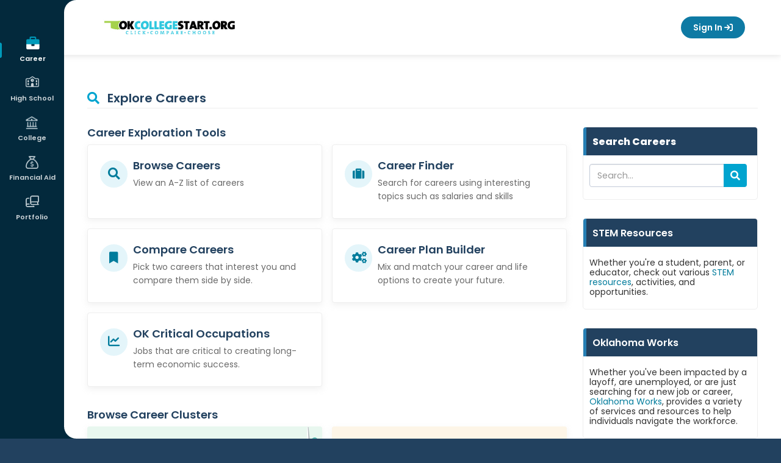

--- FILE ---
content_type: text/html; charset=utf-8
request_url: https://secure.okcollegestart.org/Career_Planning/Explore_Careers/_default.aspx
body_size: 13712
content:
<!DOCTYPE HTML PUBLIC "-//W3C//DTD HTML 4.01 Transitional//EN" "http://www.w3.org/TR/html4/loose.dtd">

<html lang="en">
	<head id="xapHtmlHead"><meta charset="utf-8" /><meta http-equiv="X-UA-Compatible" content="IE=edge" /><meta name="viewport" content="width=device-width, initial-scale=1" /><meta id="xapKeywordsMetaTag" name="keywords" content="xap, college, university, degree, major, financial aid, act, sat, psat, scholarships, online application, college application, admission, campus tour" /><meta id="xapDescriptionMetaTag" name="description" content="College advice, college admission applications, pay for college, financial aid, scholarships, apply online for admission, online applications at Xap." /><meta name="robots" content="index,follow" /><meta name="author" content="XAP LCC" /><meta name="copyright" content="Copyright XAP 1997-2024" /><meta name="distribution" content="Global" /><meta http-equiv="content-type" content="text/html; charset=iso-8859-1" /><meta http-equiv="content-language" content="EN" /><meta name="revisit-after" content="15" /><title>
	OKcollegestart - Explore Careers
</title><link rel="stylesheet" href="https://cdnjs.cloudflare.com/ajax/libs/twitter-bootstrap/3.4.1/css/bootstrap.min.css" integrity="sha512-Dop/vW3iOtayerlYAqCgkVr2aTr2ErwwTYOvRFUpzl2VhCMJyjQF0Q9TjUXIo6JhuM/3i0vVEt2e/7QQmnHQqw==" crossorigin="anonymous" referrerpolicy="no-referrer" /><link rel="stylesheet" href="https://cdnjs.cloudflare.com/ajax/libs/font-awesome/6.7.2/css/all.min.css" integrity="sha512-Evv84Mr4kqVGRNSgIGL/F/aIDqQb7xQ2vcrdIwxfjThSH8CSR7PBEakCr51Ck+w+/U6swU2Im1vVX0SVk9ABhg==" crossorigin="anonymous" referrerpolicy="no-referrer" /><link rel="stylesheet" href="https://cdnjs.cloudflare.com/ajax/libs/font-awesome/5.2.0/css/all.min.css" integrity="sha512-6c4nX2tn5KbzeBJo9Ywpa0Gkt+mzCzJBrE1RB6fmpcsoN+b/w/euwIMuQKNyUoU/nToKN3a8SgNOtPrbW12fug==" crossorigin="anonymous" referrerpolicy="no-referrer" /><link rel="stylesheet" href="https://cdnjs.cloudflare.com/ajax/libs/font-awesome/4.6.1/css/font-awesome.min.css" integrity="sha512-TECBPTD5Db97nlsJ/gGBBv9JLXg172YcGtrl/HHM4x9W++PPKEpHs61ogVd4x2omTgST1dIHoy2HeYWZzcZzHw==" crossorigin="anonymous" referrerpolicy="no-referrer" /><link rel="preconnect" href="https://fonts.googleapis.com">
<link rel="preconnect" href="https://fonts.gstatic.com" crossorigin>
<link href="https://fonts.googleapis.com/css2?family=Montserrat:ital,wght@0,100..900;1,100..900&family=Mulish:ital,wght@0,200..1000;1,200..1000&family=Poppins:wght@400;500;600;700;800&family=Quicksand:wght@300..700&display=swap" rel="stylesheet">

<!-- Google tag (gtag.js) -->
<script async src="https://www.googletagmanager.com/gtag/js?id=G-QGNYEV85DY"></script>
<script>
  window.dataLayer = window.dataLayer || [];
  function gtag(){dataLayer.push(arguments);}
  gtag('js', new Date());

  gtag('config', 'G-QGNYEV85DY');
</script>

<script
src='//fw-cdn.com/11789832/4400458.js'
chat='true' widgetId='1fd5b7b8-1cee-4b2e-b8a9-74e563941887'>
</script><link REL="Stylesheet" type="text/css" media="screen, print" HREF="/Core/1/1105ca15-91ba-46dd-bebb-db9e0ea9d935.style"></link></head>
	<body id="xapHtmlBody">
		<form name="xapHtmlForm" method="post" action="/Career_Planning/Explore_Careers/_default.aspx" id="xapHtmlForm">
<div class="aspNetHidden">
<input type="hidden" name="__EVENTTARGET" id="__EVENTTARGET" value="" />
<input type="hidden" name="__EVENTARGUMENT" id="__EVENTARGUMENT" value="" />
<input type="hidden" name="__VIEWSTATE" id="__VIEWSTATE" value="/[base64]" />
</div>

<script type="text/javascript">
//<![CDATA[
var theForm = document.forms['xapHtmlForm'];
if (!theForm) {
    theForm = document.xapHtmlForm;
}
function __doPostBack(eventTarget, eventArgument) {
    if (!theForm.onsubmit || (theForm.onsubmit() != false)) {
        theForm.__EVENTTARGET.value = eventTarget;
        theForm.__EVENTARGUMENT.value = eventArgument;
        theForm.submit();
    }
}
//]]>
</script>


<script src="/WebResource.axd?d=OCoy1elxyz-zmmjybQcsuw2&amp;t=638464806520000000" type="text/javascript"></script>


<script src="/Common/Javascript/jquery-3.7.1.js" type="text/javascript"></script>
<script src="/Common/Javascript/thickbox.js" type="text/javascript"></script>
                <script type="text/javascript">
                function searchBtnClick() {
                    var searchBox = document.getElementById('ctl126_interfaceSearchBox');
                    if (!isEmpty(searchBox.value)) {
                        document.forms['xapHtmlForm'].action = '/Career_Planning/Careers_List.aspx';
                        __doPostBack('ctl126_interfaceSearchBox', 'search');
                    }
                    return false;
                }
                </script>
<script src="/ScriptResource.axd?d=cOY6it8Xz57FEeChJZfySNhUdgqgQkdcYDeHEO8kIWRxc534eYqH4ltOGeACp6dr0&amp;t=397b6a7" type="text/javascript"></script>
<script src="/ScriptResource.axd?d=cOY6it8Xz57FEeChJZfySNhUdgqgQkdcYDeHEO8kIWQ1xKTJffS4VWmF4MDLgL1C0&amp;t=397b6a7" type="text/javascript"></script>
<div class="aspNetHidden">

	<input type="hidden" name="__VIEWSTATEGENERATOR" id="__VIEWSTATEGENERATOR" value="CA0B0334" />
	<input type="hidden" name="__EVENTVALIDATION" id="__EVENTVALIDATION" value="/wEdAAXb6bQbgNCZnQGsm0qY1KkynnU+/QFYk1N+cV+raqDbbN7YVaiqodAZiNEX2B5RDIVMlJovCUPt9uuHNXpR1XneU08Iwttz/PnlTKiluZ44t6L9BscMQGkYFMy24M+tgizNJFZz" />
</div>
        <script type="text/javascript">
//<![CDATA[
Sys.WebForms.PageRequestManager._initialize('xapScriptManager', 'xapHtmlForm', [], [], [], 600, '');
//]]>
</script>

			<div id="page">

    <!-- fixed left nav -->

<aside id="mobile-menu" class="left-menu collapse nav-collapse 
">
    <div class="menu-wrap parent-user">
        <button type="button" class="mobile-menu-parent">User Menu</button>
        <ul class="sub-menu">
            

<span id="ctl28_lblUserInfo"></span>
<li><a href="/Your_Portfolio/Your_Profile/Your_Profile_-_The_Basics.aspx#basics-1">This is me</a></li>
            <li><a href="/Your_Portfolio/Index/Grant_Access_Parent_Invitation.aspx">Family Connections</a></li>
            <li><a href="/Your_Portfolio/Communication_Log#/">Communication log</a></li>
            <li><a href="/Your_Portfolio/Index/Merge_Accounts.aspx">Merge Accounts</a></li>
            <li><a href="/Your_Portfolio/Your_Profile/Your_Profile_-_Account_Access_Activity.aspx">Account Activity</a></li>
        </ul>
    </div>

    <!-- Mobile Navigation -->
    <div class="menu-2">
  <div class="menu-wrap active" aria-haspopup="true" aria-expanded="false">
    <button class="mobile-menu-parent" type="button" id="Career" aria-controls="Career-submenu">
      <span>Career</span>
    </button>
    <ul class="sub-menu" id="Career-submenu" role="menu" aria-hidden="true">
      <li>
        <a href="/Career_Planning/Career_Planning.aspx" role="menuitem">Career Planning</a>
      </li>
      <li>
        <a href="/Career_Planning/Learn_About_Yourself/_default.aspx" role="menuitem">Learn About Yourself</a>
      </li>
      <li>
        <a href="/Career_Planning/Explore_Careers/_default.aspx" role="menuitem">Explore Careers</a>
      </li>
      <li>
        <a href="/Career_Planning/Get_a_Job/_default.aspx" role="menuitem">Get a Job</a>
      </li>
    </ul>
  </div>
  <div class="menu-wrap" aria-haspopup="true" aria-expanded="false">
    <button class="mobile-menu-parent" type="button" id="HighSchool" aria-controls="HighSchool-submenu">
      <span>High School</span>
    </button>
    <ul class="sub-menu" id="HighSchool-submenu" role="menu" aria-hidden="true">
      <li>
        <a href="/High_School_Planning/High_School_Planning.aspx" role="menuitem">High School Planning</a>
      </li>
      <li>
        <a href="/High_School_Planning/Your_Plan_of_Study/_default.aspx" role="menuitem">Plan of Study</a>
      </li>
      <li>
        <a href="/High_School_Planning/High_School_Planning_Timeline/_default.aspx" role="menuitem">High School Planning Timeline</a>
      </li>
      <li>
        <a href="/High_School_Planning/Succeeding_In_High_School/_default.aspx" role="menuitem">Succeeding In High School</a>
      </li>
      <li>
        <a href="/High_School_Planning/Summer_Academies/_default.aspx" role="menuitem">Summer Academies</a>
      </li>
    </ul>
  </div>
  <div class="menu-wrap" aria-haspopup="true" aria-expanded="false">
    <button class="mobile-menu-parent" type="button" id="College" aria-controls="College-submenu">
      <span>College</span>
    </button>
    <ul class="sub-menu" id="College-submenu" role="menu" aria-hidden="true">
      <li>
        <a href="/College_Planning/College_Planning.aspx" role="menuitem">College Planning</a>
      </li>
      <li>
        <a href="/College_Planning/Explore_Schools/_default.aspx" role="menuitem">Explore Schools</a>
      </li>
      <li>
        <a href="/College_Planning/Explore_Programs_and_Majors/_default.aspx" role="menuitem">Explore Programs and Majors</a>
      </li>
      <li>
        <a href="/College_Planning/Prepare_for_College/_default.aspx" role="menuitem">Prepare for College</a>
      </li>
      <li>
        <a href="/College_Planning/Test_Prep/_default.aspx" role="menuitem">Test Prep</a>
      </li>
      <li>
        <a href="/College_Planning/Applications_and_Transcripts/_default.aspx" role="menuitem">Get to College</a>
      </li>
    </ul>
  </div>
  <div class="menu-wrap" aria-haspopup="true" aria-expanded="false">
    <button class="mobile-menu-parent" type="button" id="FinancialAid" aria-controls="FinancialAid-submenu">
      <span>Financial Aid</span>
    </button>
    <ul class="sub-menu" id="FinancialAid-submenu" role="menu" aria-hidden="true">
      <li>
        <a href="/Financial_Aid_Planning/Financial_Aid_Planning.aspx" role="menuitem">Financial Aid Planning</a>
      </li>
      <li>
        <a href="/Financial_Aid_Planning/Financial_Aid_101/_default.aspx" role="menuitem">Financial Aid 101</a>
      </li>
      <li>
        <a href="/Financial_Aid_Planning/Afford_College/_default.aspx" role="menuitem">Making College More Affordable</a>
      </li>
      <li>
        <a href="/Financial_Aid_Planning/Financial_Aid_Calculators/_default.aspx" role="menuitem">Calculators</a>
      </li>
      <li>
        <a href="/Financial_Aid_Planning/Scholarships/_default.aspx" role="menuitem">Scholarships</a>
      </li>
      <li>
        <a href="/Financial_Aid_Planning/FinAid_Planning_Timeline.aspx" role="menuitem">Financial Aid Planning Timeline</a>
      </li>
      <li>
        <a href="/Financial_Aid_Planning/FinAid_Wizard.aspx" role="menuitem">Financial Aid Wizard</a>
      </li>
      <li>
        <a href="/Financial_Aid_Planning/Financial_Fitness/_default.aspx" role="menuitem">Financial Fitness</a>
      </li>
    </ul>
  </div>
  <div class="menu-wrap" aria-haspopup="true" aria-expanded="false">
    <button class="mobile-menu-parent" type="button" id="Portfolio" aria-controls="Portfolio-submenu">
      <span>Portfolio</span>
    </button>
    <ul class="sub-menu" id="Portfolio-submenu" role="menu" aria-hidden="true">
      <li>
        <a href="/Your_Portfolio/StartPage.aspx" role="menuitem">Your Portfolio</a>
      </li>
      <li>
        <a href="/Your_Portfolio/Career_Planning/_default.aspx" role="menuitem">Career Planning</a>
      </li>
      <li>
        <a href="/Your_Portfolio/High_School_Planning/_default.aspx" role="menuitem">High School Planning</a>
      </li>
      <li>
        <a href="/Your_Portfolio/College_Planning/_default.aspx" role="menuitem">College Planning</a>
      </li>
      <li>
        <a href="/Your_Portfolio/Financial_Aid_Planning/_default.aspx" role="menuitem">Financial Aid Planning</a>
      </li>
      <li>
        <a href="/Your_Portfolio/Your_Profile/_default.aspx" role="menuitem">Your Profile</a>
      </li>
      <li>
        <a href="/Your_Portfolio/Your_Journal/_default.aspx" role="menuitem">Your Journal</a>
      </li>
      <li>
        <a href="/Your_Portfolio/Explore360.aspx" role="menuitem">Explore360</a>
      </li>
    </ul>
  </div>
</div><!-- Main Navigation -->
    <div class="menu-1">
  <div class="menu-wrap active" aria-haspopup="true" aria-expanded="false">
    <a href="/Career_Planning/_default.aspx" class="menu-item" id="Career" aria-controls="Career-submenu">
      <span>Career</span>
    </a>
    <ul class="sub-menu" id="Career-submenu" role="menu" aria-hidden="true">
      <li>
        <a href="/Career_Planning/Career_Planning.aspx" role="menuitem">Career Planning</a>
      </li>
      <li>
        <a href="/Career_Planning/Learn_About_Yourself/_default.aspx" role="menuitem">Learn About Yourself</a>
      </li>
      <li>
        <a href="/Career_Planning/Explore_Careers/_default.aspx" role="menuitem">Explore Careers</a>
      </li>
      <li>
        <a href="/Career_Planning/Get_a_Job/_default.aspx" role="menuitem">Get a Job</a>
      </li>
    </ul>
  </div>
  <div class="menu-wrap" aria-haspopup="true" aria-expanded="false">
    <a href="/High_School_Planning/_default.aspx" class="menu-item" id="HighSchool" aria-controls="HighSchool-submenu">
      <span>High School</span>
    </a>
    <ul class="sub-menu" id="HighSchool-submenu" role="menu" aria-hidden="true">
      <li>
        <a href="/High_School_Planning/High_School_Planning.aspx" role="menuitem">High School Planning</a>
      </li>
      <li>
        <a href="/High_School_Planning/Your_Plan_of_Study/_default.aspx" role="menuitem">Plan of Study</a>
      </li>
      <li>
        <a href="/High_School_Planning/High_School_Planning_Timeline/_default.aspx" role="menuitem">High School Planning Timeline</a>
      </li>
      <li>
        <a href="/High_School_Planning/Succeeding_In_High_School/_default.aspx" role="menuitem">Succeeding In High School</a>
      </li>
      <li>
        <a href="/High_School_Planning/Summer_Academies/_default.aspx" role="menuitem">Summer Academies</a>
      </li>
    </ul>
  </div>
  <div class="menu-wrap" aria-haspopup="true" aria-expanded="false">
    <a href="/College_Planning/_default.aspx" class="menu-item" id="College" aria-controls="College-submenu">
      <span>College</span>
    </a>
    <ul class="sub-menu" id="College-submenu" role="menu" aria-hidden="true">
      <li>
        <a href="/College_Planning/College_Planning.aspx" role="menuitem">College Planning</a>
      </li>
      <li>
        <a href="/College_Planning/Explore_Schools/_default.aspx" role="menuitem">Explore Schools</a>
      </li>
      <li>
        <a href="/College_Planning/Explore_Programs_and_Majors/_default.aspx" role="menuitem">Explore Programs and Majors</a>
      </li>
      <li>
        <a href="/College_Planning/Prepare_for_College/_default.aspx" role="menuitem">Prepare for College</a>
      </li>
      <li>
        <a href="/College_Planning/Test_Prep/_default.aspx" role="menuitem">Test Prep</a>
      </li>
      <li>
        <a href="/College_Planning/Applications_and_Transcripts/_default.aspx" role="menuitem">Get to College</a>
      </li>
    </ul>
  </div>
  <div class="menu-wrap" aria-haspopup="true" aria-expanded="false">
    <a href="/Financial_Aid_Planning/_default.aspx" class="menu-item" id="FinancialAid" aria-controls="FinancialAid-submenu">
      <span>Financial Aid</span>
    </a>
    <ul class="sub-menu" id="FinancialAid-submenu" role="menu" aria-hidden="true">
      <li>
        <a href="/Financial_Aid_Planning/Financial_Aid_Planning.aspx" role="menuitem">Financial Aid Planning</a>
      </li>
      <li>
        <a href="/Financial_Aid_Planning/Financial_Aid_101/_default.aspx" role="menuitem">Financial Aid 101</a>
      </li>
      <li>
        <a href="/Financial_Aid_Planning/Afford_College/_default.aspx" role="menuitem">Making College More Affordable</a>
      </li>
      <li>
        <a href="/Financial_Aid_Planning/Financial_Aid_Calculators/_default.aspx" role="menuitem">Calculators</a>
      </li>
      <li>
        <a href="/Financial_Aid_Planning/Scholarships/_default.aspx" role="menuitem">Scholarships</a>
      </li>
      <li>
        <a href="/Financial_Aid_Planning/FinAid_Planning_Timeline.aspx" role="menuitem">Financial Aid Planning Timeline</a>
      </li>
      <li>
        <a href="/Financial_Aid_Planning/FinAid_Wizard.aspx" role="menuitem">Financial Aid Wizard</a>
      </li>
      <li>
        <a href="/Financial_Aid_Planning/Financial_Fitness/_default.aspx" role="menuitem">Financial Fitness</a>
      </li>
    </ul>
  </div>
  <div class="menu-wrap" aria-haspopup="true" aria-expanded="false">
    <a href="/Your_Portfolio/_default.aspx" class="menu-item" id="Portfolio" aria-controls="Portfolio-submenu">
      <span>Portfolio</span>
    </a>
    <ul class="sub-menu" id="Portfolio-submenu" role="menu" aria-hidden="true">
      <li>
        <a href="/Your_Portfolio/StartPage.aspx" role="menuitem">Your Portfolio</a>
      </li>
      <li>
        <a href="/Your_Portfolio/Career_Planning/_default.aspx" role="menuitem">Career Planning</a>
      </li>
      <li>
        <a href="/Your_Portfolio/High_School_Planning/_default.aspx" role="menuitem">High School Planning</a>
      </li>
      <li>
        <a href="/Your_Portfolio/College_Planning/_default.aspx" role="menuitem">College Planning</a>
      </li>
      <li>
        <a href="/Your_Portfolio/Financial_Aid_Planning/_default.aspx" role="menuitem">Financial Aid Planning</a>
      </li>
      <li>
        <a href="/Your_Portfolio/Your_Profile/_default.aspx" role="menuitem">Your Profile</a>
      </li>
      <li>
        <a href="/Your_Portfolio/Your_Journal/_default.aspx" role="menuitem">Your Journal</a>
      </li>
      <li>
        <a href="/Your_Portfolio/Explore360.aspx" role="menuitem">Explore360</a>
      </li>
    </ul>
  </div>
</div>

<span id="ctl46_lblUserInfo"></span>
<a class="btn-sign-out" href="/Career/Home/LogOff"><i class="fa-solid fa-arrow-right-from-bracket" aria-hidden="true"></i> Sign Out</a>
</aside>
<!-- end left nav -->
<!-- sticky header -->
<header class="header-outer">

    <!-- top rounded corner -->
    <svg class="rounded-top" width="20" height="20">
        <!-- White background -->
        <rect width="20" height="20" fill="white"></rect>

        <!-- Navy quarter circle in the top-right corner -->
        <path d="M20,0 A20,20 0 0,0 0,20 L0,0 Z" fill="#00293d"></path>
    </svg>

    <div class="header-inner responsive-wrapper">
        <a href="\" class="header-logo">
            <span class="sr-only">
                OKcollegestart</span>
        </a>
        <nav class="header-navigation">

            <!-- language -->
            <div id="languagebox">
                <script>
    function changeGoogleStyles() {
        if (($goog = $('.skiptranslate').contents().find('body')).length) {
            var stylesHtml = '<style>' + '.VIpgJd-ZVi9od-vH1Gmf {' + 'max-width:100% !important;' + 'overflow:scroll !important;' + 'box-sizing:border-box !important;' + 'height:auto !important;' + '}' + '</style>';
            $goog.prepend(stylesHtml);
        } else {
            setTimeout(changeGoogleStyles, 50);
        }
    }
    changeGoogleStyles();
</script>
<div id="google_translate_element"></div>
<script type="text/javascript">
function googleTranslateElementInit() {
  new google.translate.TranslateElement({pageLanguage: 'en', layout: google.translate.TranslateElement.InlineLayout.SIMPLE, autoDisplay: false}, 'google_translate_element');
}
</script>
<script type="text/javascript" src="//translate.google.com/translate_a/element.js?cb=googleTranslateElementInit"></script></div>

            <!-- Dashboard -->
            <!-- Signed in/out templates-->
            <!-- mobile menu button -->
<a id="mobile-menu-toggle" href="#mobile-menu" role="button" data-toggle="collapse" aria-expanded="false" aria-controls="mobile-menu" class="collapsed signed-out"><span class="menu-icon"></span><span class="sr-only">Mobile Menu Button</span></a>
<!-- end mobile menu button -->

<a class="btn btn-primary btn-sign-in" href="javascript:goToLogon();" onmouseover="window.status='Sign In';return true;" onfocus="window.status='Sign In';return true;">Sign In <i class="fa-solid fa-arrow-right-to-bracket" aria-hidden="true"></i></a>

<script type="text/javascript">
function goToLogon()
{
	if (location.pathname.indexOf('Sign_Out') > -1) {
		location = '/Home/Sign_In/Logon.aspx?nextpage=/';
	} else {
		location = '/Home/Sign_In/Logon.aspx?nextpage=' + encodeURIComponent(location.pathname+location.search);
	}
}
</script></nav>
    </div>
</header>
<!-- end sticky header -->

<script type="text/javascript">

    // open and closs mobile menu
    $("#mobile-menu-toggle").on('click', function () {
        event.preventDefault();
        if ($(this).hasClass('collapsed')) {
            $(this).addClass('close-menu');
            $(".user-menu").addClass("user-menu-mobile");
        } else {
            $(this).removeClass('close-menu');
            $(".user-menu").removeClass("user-menu-mobile");
        }
    });

    // mobile menu accordion functionality
    $(".mobile-menu-parent").on("click", function () {
        const $this = $(this);

        // Close all sub-menus except the one being toggled
        $(".mobile-menu-parent").not($this).removeClass("open");
        $(".mobile-menu-parent").not($this).next(".sub-menu").slideUp();

        // Toggle current one
        $this.toggleClass("open");
        $this.next(".sub-menu").slideToggle();
    });

    careerPlanning = $("#navigation > #CareerPlanning");
    subNav = $("#subnavigation");
    subNavContent = $(subNav).html();
    menuItems = [
        "CareerPlanning",
        "HighSchoolPlanning",
        "CollegePlanning",
        "FinancialAidPlanning",
        "YourPortfolio",
    ];
    if (window.innerWidth < 640) {
        $.each(menuItems, function (key, item) {
            if ($("#" + item).hasClass("selected")) {
                $("#subnavigation").addClass(item + "Sub");
            }
            if ($(subNav).hasClass(item + "Sub") && !$("#" + item).hasClass("hasSub")) {
                $("#" + item).append("<ul>" + subNav.html() + "</ul>");
                $("#" + item).addClass("hasSub");
                subNav.remove();
            }
        });
    }
    $(window).resize(function () {
        subNav = $("#subnavigation");
        if (window.innerWidth < 640) {
            $.each(menuItems, function (key, item) {
                if ($("#" + item).hasClass("selected")) {
                    $("#subnavigation").addClass(item + "Sub");
                }
                if ($(subNav).hasClass(item + "Sub") && !$("#" + item).hasClass("hasSub")) {
                    $("#" + item).append("<ul>" + subNav.html() + "</ul>");
                    $("#" + item).addClass("hasSub");
                    subNav.remove();
                }
            });
        }
        if (window.innerWidth > 641) {
            $.each(menuItems, function (key, item) {
                if ($("#" + item).hasClass("selected")) {
                    $("#subnavigation").addClass(item + "Sub");
                }
                if ($("#" + item).hasClass("hasSub")) {
                    $("#" + item).find("ul").remove();
                    $("#" + item).removeClass('hasSub');
                    $("#primarynav").append("<ul id='subnavigation' class='" + item + "Sub'>" +
                        subNavContent + "</ul>");
                }
            });
        }
        // changes the height of the fixed nav for responsive
        if (window.innerWidth < 917) {
            $("#mobile-menu").css("height", "150px");
        } else {
            $("#mobile-menu").css("height", "100vh");
        }
    });

    $(function () {
        $('[data-toggle="tooltip"]').tooltip();

        // changes the height of the fixed nav for responsive
        if ($(window).width() < 917) {
            $("#mobile-menu").css("height", "150px");
        }
    })

    //user widget position function
    function updateUserwayPosition() {
        if ($(window).width() <= 917) {
            $("body .uwy.userway_p1 .userway_buttons_wrapper").attr("style", "top: 13px !important;");
        } else {
            if ($(window).scrollTop() === 0) {
                $("body .uwy.userway_p1 .userway_buttons_wrapper").attr("style", "top: 22px !important;");
            } else {
                $("body .uwy.userway_p1 .userway_buttons_wrapper").attr("style", "top: 13px !important;");
            }
        }
    }

    // Wait until the userway element exists in the DOM
    function waitForUserwayAndInit() {
        var $userway = $("body .uwy.userway_p1 .userway_buttons_wrapper");
        if ($userway.length) {
            updateUserwayPosition();
        } else {
            setTimeout(waitForUserwayAndInit, 100); // Retry every 100ms until it exists
        }
    }

    // Run on page load (after DOM is ready)
    $(document).ready(function () {
        waitForUserwayAndInit();
    });

    // Run on scroll and resize
    $(window).on("scroll resize", function () {
        updateUserwayPosition();
    });

</script><div class="page-wrap">

        <!-- bottom rounded corner -->
        <svg class="rounded-bottom" width="20" height="20">
            <rect width="20" height="20" fill="transparent" />
            <path d="M20,20 A20,20 0 0,1 0,0 L0,20 Z" fill="#00293d" />
        </svg>

        <div class="grid-container">
            <div class="grid-x">
                <div class="auto cell">
                    <div id="main">
    <main id="main-content">
        <div id="mainpanel">
            <!-- <div id="siteBreadCrumbs">
  <span>
    <a href="/">Home</a>
  </span>
  <span>
    <a href="/Career_Planning/_default.aspx">Career</a>
  </span>
  <span>
    <a href="/Career_Planning/Explore_Careers/_default.aspx">Explore Careers</a>
  </span>
</div>-->

<!-- *** Middle, High School & Parent *** -->
<h2>
    <i class="fas fa-search"></i>
    Explore Careers
</h2>
<h3>
    Career Exploration Tools
</h3>

<div class="sectionflex tile-mr-1 marginT10 marginB20">
<a href="/Career_Planning/Careers_List.aspx#/" class="tile-wrap tile-half ">
    <span class="tile-icon">
        <i class="fas fa-search"></i>
    </span>
    <span class="tile-content">
        <span class="title">Browse Careers</span>
        <span class="text">View an A-Z list of careers</span>
    </span>
</a>
    <a href="/Career_Planning/Explore_Careers/Career_Finder/Career_Finder.aspx" class="tile-wrap tile-half ">
        <span class="tile-icon">
            <i class="fas fa-suitcase"></i>
        </span>
        <span class="tile-content">
            <span class="title">Career Finder</span>
            <span class="text">Search for careers using interesting topics such as salaries and skills</span>
        </span>
    </a>
    <a href="/Career_Planning/Explore_Careers/Compare_Careers/Compare_Careers.aspx" class="tile-wrap tile-half ">
        <span class="tile-icon">
            <i class="fas fa-bookmark"></i>
        </span>
        <span class="tile-content">
            <span class="title">Compare Careers</span>
            <span class="text">Pick two careers that interest you and compare them side by side.</span>
        </span>
    </a>
    <a href="/Career_Planning/Explore_Careers/Career_Plan_Builder/Career_Plan_Builder.aspx" class="tile-wrap tile-half ">
        <span class="tile-icon">
            <i class="fas fa-cogs"></i>
        </span>
        <span class="tile-content">
            <span class="title">Career Plan Builder</span>
            <span class="text">Mix and match your career and life options to create your future.</span>
        </span>
    </a>
<a href="/Career_Planning/Explore_Careers/Occupations.aspx" class="tile-wrap tile-half ">
        <span class="tile-icon">
            <i class="fa-solid fa-chart-line" aria-hidden="true"></i>
        </span>
        <span class="tile-content">
            <span class="title">OK Critical Occupations</span>
            <span class="text">Jobs that are critical to creating long-term economic success.</span>
        </span>
    </a>
</div>
<h3>
    Browse Career Clusters
</h3>
<div class="sectionflex tile-mr-1 marginT10">
    
         <a class="tile-wrap tile-half tile-cluster"  id="clusterId6201" href="/Career_Planning/Career_Cluster_Profile/Career_Cluster_Profile.aspx?cid=h8hSF26XAP2BPAXptrXAP2BPAXbhVXu8UrLgXAP3DPAXXAP3DPAX&screen=2">
            <span class="title">
                Agriculture, Food and Natural Resources
            </span>
       </a>
    
         <a class="tile-wrap tile-half tile-cluster"  id="clusterId6202" href="/Career_Planning/Career_Cluster_Profile/Career_Cluster_Profile.aspx?cid=bXXyIT6xi7xJn3aXAP2BPAXIvOU3AXAP3DPAXXAP3DPAX&screen=2">
            <span class="title">
                Architecture and Construction
            </span>
       </a>
    
         <a class="tile-wrap tile-half tile-cluster"  id="clusterId6203" href="/Career_Planning/Career_Cluster_Profile/Career_Cluster_Profile.aspx?cid=puFaeJW3cwYP2qWBZ82r9wXAP3DPAXXAP3DPAX&screen=2">
            <span class="title">
                Arts, Audio-Video Technology and Communications
            </span>
       </a>
    
         <a class="tile-wrap tile-half tile-cluster"  id="clusterId6204" href="/Career_Planning/Career_Cluster_Profile/Career_Cluster_Profile.aspx?cid=dU83Iyzs2HzCrd5N49MNZQXAP3DPAXXAP3DPAX&screen=2">
            <span class="title">
                Business Management and Administration
            </span>
       </a>
    
         <a class="tile-wrap tile-half tile-cluster"  id="clusterId6205" href="/Career_Planning/Career_Cluster_Profile/Career_Cluster_Profile.aspx?cid=2tlvKx5XAP2BPAXLGPZlLdm6idqegXAP3DPAXXAP3DPAX&screen=2">
            <span class="title">
                Education and Training
            </span>
       </a>
    
         <a class="tile-wrap tile-half tile-cluster"  id="clusterId6217" href="/Career_Planning/Career_Cluster_Profile/Career_Cluster_Profile.aspx?cid=2s7o0GlVD8l22PWGSKDAKwXAP3DPAXXAP3DPAX&screen=2">
            <span class="title">
                Energy
            </span>
       </a>
    
         <a class="tile-wrap tile-half tile-cluster"  id="clusterId6206" href="/Career_Planning/Career_Cluster_Profile/Career_Cluster_Profile.aspx?cid=6CFVIIqC7Y6szUxzSkN88gXAP3DPAXXAP3DPAX&screen=2">
            <span class="title">
                Finance
            </span>
       </a>
    
         <a class="tile-wrap tile-half tile-cluster"  id="clusterId6207" href="/Career_Planning/Career_Cluster_Profile/Career_Cluster_Profile.aspx?cid=qnBlFBr3oRF6lGzXMyDygAXAP3DPAXXAP3DPAX&screen=2">
            <span class="title">
                Government and Public Administration
            </span>
       </a>
    
         <a class="tile-wrap tile-half tile-cluster"  id="clusterId6208" href="/Career_Planning/Career_Cluster_Profile/Career_Cluster_Profile.aspx?cid=pDIrZb607e7tqX40N3twvwXAP3DPAXXAP3DPAX&screen=2">
            <span class="title">
                Health Science
            </span>
       </a>
    
         <a class="tile-wrap tile-half tile-cluster"  id="clusterId6209" href="/Career_Planning/Career_Cluster_Profile/Career_Cluster_Profile.aspx?cid=7ZXYfUdsLVvXAP2FPAXQpWrxGBezwXAP3DPAXXAP3DPAX&screen=2">
            <span class="title">
                Hospitality and Tourism
            </span>
       </a>
    
         <a class="tile-wrap tile-half tile-cluster"  id="clusterId6210" href="/Career_Planning/Career_Cluster_Profile/Career_Cluster_Profile.aspx?cid=PtZizIAXAP2BPAXdvFGCYZUcMgjHwXAP3DPAXXAP3DPAX&screen=2">
            <span class="title">
                Human Services
            </span>
       </a>
    
         <a class="tile-wrap tile-half tile-cluster"  id="clusterId6211" href="/Career_Planning/Career_Cluster_Profile/Career_Cluster_Profile.aspx?cid=ohm23s3pBrix9tby5IejXQXAP3DPAXXAP3DPAX&screen=2">
            <span class="title">
                Information Technology
            </span>
       </a>
    
         <a class="tile-wrap tile-half tile-cluster"  id="clusterId6212" href="/Career_Planning/Career_Cluster_Profile/Career_Cluster_Profile.aspx?cid=e8MUqBLZbeIHMyBwRFWyfgXAP3DPAXXAP3DPAX&screen=2">
            <span class="title">
                Law, Public Safety, Corrections and Security
            </span>
       </a>
    
         <a class="tile-wrap tile-half tile-cluster"  id="clusterId6213" href="/Career_Planning/Career_Cluster_Profile/Career_Cluster_Profile.aspx?cid=XAP2BPAXn5u5kyihTSw679rbfzG2AXAP3DPAXXAP3DPAX&screen=2">
            <span class="title">
                Manufacturing
            </span>
       </a>
    
         <a class="tile-wrap tile-half tile-cluster"  id="clusterId6214" href="/Career_Planning/Career_Cluster_Profile/Career_Cluster_Profile.aspx?cid=GfOFRP6DXXAP2BPAX09glPmPfEXAP2BPAXpgXAP3DPAXXAP3DPAX&screen=2">
            <span class="title">
                Marketing
            </span>
       </a>
    
         <a class="tile-wrap tile-half tile-cluster"  id="clusterId6215" href="/Career_Planning/Career_Cluster_Profile/Career_Cluster_Profile.aspx?cid=OtVu916hOatdecO82Xjl2gXAP3DPAXXAP3DPAX&screen=2">
            <span class="title">
                Science, Technology, Engineering and Mathematics
            </span>
       </a>
    
         <a class="tile-wrap tile-half tile-cluster"  id="clusterId6216" href="/Career_Planning/Career_Cluster_Profile/Career_Cluster_Profile.aspx?cid=BPPm4tzHzItSLXAP2BPAXPeIsPXAP2BPAXFgXAP3DPAXXAP3DPAX&screen=2">
            <span class="title">
                Transportation, Distribution and Logistics
            </span>
       </a>
    

</div></div>
    </main>
    <aside id="main-rightbar">
        <div id="rightbar">
            <div id="rightbarcontent">

    <div class="rightsectiontop" id="quicklinks">
         <h3>Search Careers</h3>
        <div class="rightsectionbottom">
            <div class="rightsection">
          <div id="ctl126_interfaceSearchPanel" class="interfaceSearchPanel" onkeypress="javascript:return WebForm_FireDefaultButton(event, &#39;ctl126_searchBtnImg&#39;)">
	
    <div class="input-group">
        <label for="ctl126_interfaceSearchBox" id="ctl126_searchLabel" class="sr-only">Careers keyword search</label></asp:Label>
        <input name="ctl126$interfaceSearchBox" type="text" id="ctl126_interfaceSearchBox" class="form-control" placeholder="Search..." />
        <span class="input-group-btn">
            <a id="ctl126_interfaceSearchBtn" class="btn btn-primary btn-search" href="javascript:__doPostBack(&#39;ctl126$interfaceSearchBtn&#39;,&#39;&#39;)">
                <i class="fas fa-search" aria-hidden="true"></i><span class="sr-only">Search</span>
            </a>
            <input type="image" name="ctl126$searchBtnImg" id="ctl126_searchBtnImg" src="/SharedImages/spacer.gif" alt="Search for keyword" />
        </span>
    </div>

</div>
<!--
<ul class="sectionlist">
    <li>
    <a id="ctl126_interfaceSearchAll" href="javascript:__doPostBack(&#39;ctl126$interfaceSearchAll&#39;,&#39;&#39;)">View All</a>
    </li>
</ul>-->

</div>
        </div>
    </div>
    <div class="rightsectiontop">
        <h3><span>STEM Resources</span></h3>
        <div class="rightsectionbottom">
            <div class="rightsection">
                
<p>Whether you're a student, parent, or educator, check out various
<a href="/Career_Planning/Explore_Careers/STEM_Resources.aspx">STEM
resources</a>, activities, and opportunities.</p>


</div>
        </div>
    </div>


    <div class="rightsectiontop" id="launchOK">
        <h3><span>Oklahoma Works</span></h3>
        <div class="rightsectionbottom">
            <div class="rightsection">
                
<p>Whether you've been impacted by a layoff, are unemployed, or are
just searching for a new job or career, <a
href="https://oklahoma.gov/workforce.html" target="_blank">Oklahoma
Works</a>, provides a variety of services and resources to help
individuals navigate the workforce.</p>


</div>
        </div>
    </div>

</div>
&nbsp;</div>
    </aside>

</div></div>
            </div>
        </div>
        <footer id="main-footer">
    <div class="container">
        <div class="footer-top">
            <a href="https://www.xap.com" target="_blank"><img src="/images/ok/logo-xap.png" class="img-responsive floatLeft mr-20" alt="Powered by XAP"></a>
            <div class="sponsors">
                <a href="http://www.ocap.org/" target="_blank" title="Oklahoma College Assistance Program" class="ocap">
                    <img src="/images/ok/ok-sponsor-1.png" alt="Oklahoma College Assistance Program">
                </a>
                <a href="http://www.okhighered.org" target="_blank" title="Oklahoma Higher Education" class="ok-state">
                    <img src="/images/ok/ok-sponsor-2.png" alt="Oklahoma Higher Education">
                </a>
                <a href="http://www.okhighered.org/okpromise/" target="_blank" title="Oklahoma's Promise" class="promise">
                    <img src="/images/ok/ok-sponsor-3.png" alt="Oklahoma's Promise">
                </a>
                <a href="https://okgearup.org/" target="_blank" title="Oklahoma Gear Up" class="gearup">
                    <img src="/images/ok/ok-sponsor-4.png" alt="Oklahoma Gear Up">
                </a>
            </div>
            <div class="social">
                <a target="_blank" href="https://www.facebook.com/okcollegestart/"><i class="fa fa-facebook" aria-hidden="false"></i><span class="sr-only">Facebook</span></a>
                <a target="_blank" href="https://x.com/okhighered"><i class="fa-brands fa-x-twitter" aria-hidden="false"></i><span class="sr-only">X</span></a>
                <a target="_blank" href="https://www.youtube.com/playlist?list=PL0eVNoMNVSGUnvf2YmG5FUZSjypPMI3hg"><i class="fa-brands fa-youtube" aria-hidden="false"></i><span class="sr-only">YouTube</span></a>
            </div>
        </div>
        <div class="footer-bottom">
            <a href="#disclaimer" data-toggle="modal">Disclaimer</a> |
            <a href="/Home/terms.aspx">Terms of Use</a> |
            <a href="/Home/privacy.aspx">Privacy Policy</a> |
            <a href="/Home/Sources.aspx">Sources</a> |
            <a href="http://www.xap.com/" target="_blank" title="XAP">
                XAP © 2010 -
                <script language="JavaScript" type="text/javascript">
                    document.write((new Date()).getFullYear());
                </script>
            </a>
        </div>
    </div>

    <!-- Modal -->
    <div id="disclaimer" class="modal fade" role="dialog">
        <div class="modal-dialog">

            <!-- Modal content-->
            <div class="modal-content">
                <div class="modal-header">
                    <h4 class="modal-title"><i class="fa-solid fa-circle-exclamation mr-5 text-primary" aria-hidden="true"></i>Disclaimer</h4>
                    <button type="button" class="close" data-dismiss="modal"><i class="fa-solid fa-xmark"></i><span class="sr-only">Close</span></button>
                </div>
                <div class="modal-body">
                    <p>OCAP believes that financial literacy and understanding the financial aid process are critical aspects of college planning and student success. OCAP staff who work with students, parents, educators and community partners in the areas of personal finance education, state and federal financial aid, and student loan management do not provide financial, investment, legal, and/or tax advice. This website and all information provided is for general educational purposes only, and is not intended to be construed as financial, investment, legal, and/or tax advice.</p>
                </div>
                <div class="modal-footer">
                    <button type="button" class="btn btn-primary" data-dismiss="modal"><i class="fa-solid fa-xmark mr-5"></i>Close</button>
                </div>
            </div>

        </div>
    </div>

</footer>
<script src="https://cdn.userway.org/widget.js" data-account="TD1w1SwWzH"></script></div>

</div>

		</form>
		
        <script src="https://cdnjs.cloudflare.com/ajax/libs/twitter-bootstrap/3.4.1/js/bootstrap.min.js" integrity="sha512-oBTprMeNEKCnqfuqKd6sbvFzmFQtlXS3e0C/RGFV0hD6QzhHV+ODfaQbAlmY6/q0ubbwlAM/nCJjkrgA3waLzg==" crossorigin="anonymous" referrerpolicy="no-referrer"></script>
	</body>
</html>


--- FILE ---
content_type: text/css; charset=utf-8
request_url: https://secure.okcollegestart.org/Core/1/1105ca15-91ba-46dd-bebb-db9e0ea9d935.style
body_size: 138140
content:
html {
  -webkit-box-sizing: border-box;
  box-sizing: border-box;
  font-size: 16px;
}

*,*::before,*::after {
  -webkit-box-sizing: inherit;
  box-sizing: inherit;
}/* General Fixes
   ========================================================================== */label {
  font-weight: 400;
  display: inline;
}

a {
    -webkit-transition: 0.2s ease-in-out !important;
    -moz-transition: 0.2s ease-in-out !important;
    -ms-transition: 0.2s ease-in-out !important;
    -o-transition: 0.2s ease-in-out !important;
    transition: 0.2s ease-in-out !important;
}

blockquote {
  font-size: inherit;
  border-left: none;
}

.field {
  padding-left: 5px !important;
  padding-bottom: 5px;
}

.label-r label {
  display: inline;
}

td.hint {
  padding: 0 4px;
}

.small {
  font-size: 1.083rem;
}

.fa-3x {
    font-size: 2.325rem;
}

#efcWorksheet td.label-l {
  width: 60%;
}

#basic-skills .progress {
    height: auto!important;
}

#basic-skills .progress-bar {
    padding-left: 1rem!important;
}

.middleSchoolCredit {
  color: #fff !important;
  font-weight: bold;
  text-decoration: none !important;
}

.clearfix:after {
  content: "";
  display: table;
  clear: both;
}/* Body
   ========================================================================== */body {
  background-image: none;
  font-size: 0.8125rem;
  line-height: 18px;
}/* Layout - Main Navigation
   ========================================================================== */#primarynav {
  background: #DFF6FC url("/Images/Transitions/icons_bckg.gif") 12px 10px repeat-x;
  width: 100%;
  position: relative;
}

#primarynav:after {
  content: "";
  display: table;
  clear: both;
}

#navigation {
  margin: 0;
  padding: 0;
  list-style: none;
  list-style-type: none;
  display: block;
  float: right;
}

#navigation:after {
  content: "";
  display: table;
  clear: both;
}

#navigation li {
  display: block;
  float: left;
  text-indent: -3000px;
}

#navigation li a {
  display: block;
  background-image: url("/Images/Transitions/upper_nav.gif");
  background-repeat: no-repeat;
  height: 39px;
  text-decoration: none;
}

#navigation #Home a {
  background-position: 0 0;
  width: 47px;
}

#navigation #Home.selected a,#navigation #Home a:hover,#navigation #Home a:focus {
  background-position: 0 -39px;
}

#navigation #CareerPlanning a {
  background-position: -47px 0;
  width: 121px;
}

#navigation #CareerPlanning.selected a,#navigation #CareerPlanning a:hover,#navigation #CareerPlanning a:focus {
  background-position: -47px -39px;
}

#navigation #HighSchoolPlanning a {
  background-position: -168px 0;
  width: 122px;
}

#navigation #HighSchoolPlanning.selected a,#navigation #HighSchoolPlanning a:hover,#navigation #HighSchoolPlanning a:focus {
  background-position: -168px -39px;
}

#navigation #OfftoWork a {
  background-position: -673px 0;
  width: 122px;
}

#navigation #OfftoWork.selected a,#navigation #OfftoWork a:hover,#navigation #OfftoWork a:focus {
  background-position: -673px -39px;
}

#navigation #CollegePlanning a {
  background-position: -290px 0;
  width: 122px;
}

#navigation #CollegePlanning.selected a,#navigation #CollegePlanning a:hover,#navigation #CollegePlanning a:focus {
  background-position: -290px -39px;
}

#navigation #FinancialAidPlanning a {
  background-position: -412px 0;
  width: 122px;
}

#navigation #FinancialAidPlanning.selected a,#navigation #FinancialAidPlanning a:hover,#navigation #FinancialAidPlanning a:focus {
  background-position: -412px -39px;
}

#navigation #YourPortfolio a {
  background-position: -534px 0;
  width: 122px;
}

#navigation #YourPortfolio.selected a,#navigation #YourPortfolio a:hover,#navigation #YourPortfolio a:focus {
  background-position: -534px -39px;
}

#dashboard {
  background: transparent url("/Images/Transitions/icons_rd_crnr.gif") 0px 10px no-repeat;
  clear: both;
  float: left;
  margin: 0px;
  padding: 0px;
  position: relative;
}

#dashboard li {
  display: block;
  height: 29px;
  list-style: none;
  margin: 10px 0px 0px 0px;
  padding: 0px;
  position: absolute;
  top: 0px;
}

#dashboard a {
  color: #FFF;
  display: block;
  font-weight: bold;
  font-family: inherit;
  height: 29px;
  text-decoration: none;
}

#dashboard {
  height: auto;
  background: none;
  z-index: 100;
  float: left;
  width: auto;
  border-left: none;
  list-style: none;
  padding: 0;
  margin: 0;
  position: relative;
  left: 0.9375rem;
  top: 0.3125rem;
}

#dashboard:after {
  content: "";
  display: table;
  clear: both;
}

#dashboard li {
  display: inline-block;
  float: left;
  height: auto;
  width: auto;
  margin: auto;
  position: relative;
}

#dashboard li:after {
  margin-right: 0;
}

#dashboard li a {
  color: #5b5b5b;
}

#dashboard li:before {
  display: none;
}

#dash1 a {
  padding: 8px 0px 0px 40px;
}

#dash2 a {
  padding: 8px 0px 0px 40px;
}

#dash2 {
  border-left: none;
  left: auto;
}

#dash2:after {
  content: "\f073" !important;
}

#dash1,#dash2 {
  width: 30px;
  height: 30px;
  padding: 0;
  position: relative;
}

#dash1:after,#dash2:after {
  display: block;
  content: "\f003";
  text-align: center;
  font-family: FontAwesome;
  line-height: 30px;
  font-size: 1.25rem;
  position: absolute;
  top: 0;
  right: 0;
  bottom: 0;
  left: 0;
}

#dash1:hover:after,#dash2:hover:after {
  color: #ffa263;
}

#dash1 a,#dash2 a {
  background: none;
  display: absolute;
  top: 0;
  right: 0;
  bottom: 0;
  left: 0;
  position: relative;
  z-index: 5;
}

#primarynav {
  padding: 0 1px;
  margin-top: 0.4375rem;
  background: url("/Images/ok/uppr_nav_bgr.png") 0 0;
  background-repeat: repeat-x;
}

#primarynav .HomeSub {
  height: 0px;
  line-height: 0px;
}

#navigation {
  margin: 0;
  padding: 0;
  list-style: none;
  list-style-type: none;
  display: block;
  float: right;
  padding-right: 0.9375rem;
}

#navigation:after {
  content: "";
  display: table;
  clear: both;
}

#navigation li {
  display: block;
  float: left;
  text-indent: -3000px;
}

#navigation li a {
  display: block;
  background-image: url("/Images/Transitions/upper_nav.gif");
  background-repeat: no-repeat;
  background-position: 0px -48px;
  height: 39px;
  text-decoration: none;
}

#navigation #Home a {
  background-position: 0 0;
  width: 47px;
}

#navigation #Home.selected a,#navigation #Home a:hover,#navigation #Home a:focus {
  background-position: 0 -39px;
}

#navigation #CareerPlanning a {
  background-position: -47px 0;
  width: 121px;
}

#navigation #CareerPlanning.selected a,#navigation #CareerPlanning a:hover,#navigation #CareerPlanning a:focus {
  background-position: -47px -39px;
}

#navigation #HighSchoolPlanning a {
  background-position: -168px 0;
  width: 122px;
}

#navigation #HighSchoolPlanning.selected a,#navigation #HighSchoolPlanning a:hover,#navigation #HighSchoolPlanning a:focus {
  background-position: -168px -39px;
}

#navigation #OfftoWork a {
  background-position: -673px 0;
  width: 122px;
}

#navigation #OfftoWork.selected a,#navigation #OfftoWork a:hover,#navigation #OfftoWork a:focus {
  background-position: -673px -39px;
}

#navigation #CollegePlanning a {
  background-position: -290px 0;
  width: 122px;
}

#navigation #CollegePlanning.selected a,#navigation #CollegePlanning a:hover,#navigation #CollegePlanning a:focus {
  background-position: -290px -39px;
}

#navigation #FinancialAidPlanning a {
  background-position: -412px 0;
  width: 122px;
}

#navigation #FinancialAidPlanning.selected a,#navigation #FinancialAidPlanning a:hover,#navigation #FinancialAidPlanning a:focus {
  background-position: -412px -39px;
}

#navigation #YourPortfolio a {
  background-position: -534px 0;
  width: 122px;
}

#navigation #YourPortfolio.selected a,#navigation #YourPortfolio a:hover,#navigation #YourPortfolio a:focus {
  background-position: -534px -39px;
}

#subnavigation {
  background: #34c6dd;
}

#subnavigation li {
  text-align: right;
}

#subnavigation li a {
  color: #000;
}

#subnavigation li a:hover {
  color: #000;
  text-decoration: underline;
}

#subnavigation li.selected a {
  color: #fff;
}/* Layout - Sub Navigation
   ========================================================================== */#subnavigation {
  list-style: none;
  list-style-type: none;
  background: #34c6dd;
  padding: 0rem 0.75rem;
  margin: 0;
  float: right;
  min-width: 100% !important;
}

#subnavigation:after {
  content: "";
  display: table;
  clear: both;
}

#subnavigation li {
  display: inline-block;
  float: none;
  font-weight: bold;
  font-size: 0.6875rem;
  font-family: "Open Sans", Arial, Helvetica, sans-serif;
  text-transform: uppercase;
}

#subnavigation li a {
  text-decoration: none;
  color: #000;
  display: inline-block;
  padding: 0.3125rem 0.4375rem;
}

#subnavigation li a:hover {
  text-decoration: underline;
}

#portfolioSubnavigation {
  float: right;
  width: 100% !important;
  text-align: right;
  position: relative;
  background: #1b91a4;
}/* Layout - Top Navigation
   ========================================================================== */#topnav {
  background: #fff;
  color: #fff;
  position: absolute;
  top: 0;
  right: 0;
  width: 18.375rem;
}

#topnavlinks {
  color: #444444;
  text-align: right;
}

#topnavlinks a {
  color: #888;
  text-decoration: none;
}

#topnavlinks a:hover,#topnavlinks a:focus {
  color: #FF3800;
  text-decoration: underline;
}

.userfullname {
  color: #21A6B5;
}

#topnav label,#topnav .lblPrompt {
  color: #888;
  display: inline;
  font-size: 1.083rem;
  font-family: inherit;
  line-height: 22px;
  text-transform: lowercase;
}

#topnav input,#topnav select {
  border: 1px solid #8CD7E7;
  border-width: 1px 0px 0px 1px;
  color: #888;
  font-size: 0.9167rem;
  font-family: inherit;
  margin: 0px;
}

#topnav input {
  height: 21px;
  padding: 2px 0px 0px 8px;
  width: 130px;
}/* Excludes IE */#topnav select {
  margin: 3px 1px 0px 0px;
  padding: 3px;
  width: 92px;
}

#languagebox {
  float: right;
  font-size: 0.875rem;
}

#languagebox:after {
  content: "";
  display: table;
  clear: both;
}

#localeLinks span {
  margin-right: 5px;
}

#localeLinks a {
  color: #333;
  font-size: 0.9167rem;
  font-family: inherit;
}

#topnav a.simpleSearchButton,#topnav a.btnGo {
  background: transparent url("/Images/Transitions/go_btn_off.gif") 0px 0px no-repeat;
  color: #fff;
  display: block;
  font-weight: 700;
  height: 24px;
  line-height: 24px;
  position: absolute;
  right: 3px;
  text-decoration: none;
  top: 1px;
  width: 25px;
}/* Mobile Navigation
========================================================================== */#mobile-menu-toggle {
  display: none;
  position: relative;
  min-height: 2.5rem;
  width: 100%;
  background: #fff;
  -webkit-box-shadow: 0 5px 5px 0 rgba(0, 0, 0, 0.05);
  box-shadow: 0 5px 5px 0 rgba(0, 0, 0, 0.05);
  margin-bottom: 0.625rem;
}

#mobile-menu-toggle a {
  display: block;
  position: absolute;
  right: 0;
  left: 0;
  top: 0;
  bottom: 0;
  text-align: right;
  text-decoration: none;
  text-transform: uppercase;
  font-weight: bold;
}

#mobile-menu-toggle a:after {
  display: inline-block;
  content: "\f0c9";
  font-family: FontAwesome;
  min-height: 2.5rem;
  line-height: 2.5rem;
  margin-right: 0.625rem;
  margin-left: 0.625rem;
}

#mobile-menu-toggle a.close-menu:after {
  content: "\f00d";
}/* Layout - Main
   ========================================================================== */#main {
  border: 1px solid #34c6dd;
  border-top: none;
  margin: 0;
}

#main:after {
  content: "";
  display: table;
  clear: both;
}

#main-content {
  float: left;
  width: 76%;
}

#main-content.no-sidebar {
	width: 100%;
}

#main-rightbar {
  float: left;
  width: 24%;
  padding-top: 0.9375rem;
  padding-right: 0.875rem;
}

#mainpanel {
  width: 100% !important;
  position: relative;
  padding-left: 0.9375rem;
  padding-right: 0.9375rem;
  padding-bottom: 0.9375rem;
  padding-top: 0rem;
}

#mainbody {
  background: #FFF;
}

#mainbody h2 {
  color: #6B5D4A;
  font-weight: bold;
  font-size: 1.667rem;
  font-family: inherit;
  margin: 0;
  padding: 0.9375rem 0rem 1.125rem 0rem;
}

#main .dualbox h3 {
  background: transparent url("/images/transitions/subpages/portfolio/PlanBy_hdr.png") 0 0 no-repeat;
  color: #1FAFBA;
  font-weight: bold;
  font-size: 1.167rem;
  font-family: inherit;
  height: 24px;
  padding: 18px 0 0 15px;
  text-transform: none;
  width: 214px;
}

#main .dualbox .dualboxleft,#main .dualbox .dualboxright {
  width: 244px;
}

#main .dualboxleft {
  margin-left: 14px;
}

#main .dualboxleft h3 {
  margin-left: 14px;
}

#main .dualboxleft .sectionbody {
  margin-right: 0;
  padding: 10px 0 0 14px;
}

#main .dualboxright .sectionbody {
  margin-left: 0;
  padding: 10px 0 0 14px;
}

#main .dualbox .sectionlink {
  margin-left: 1.875rem;
}

#main p.sectionIntro {
  font-weight: 700;
  padding: 0 10px 8px 0;
}/* Layout - Page
   ========================================================================== */#page {
  margin: 0 auto;
  position: relative;
  width: 100%;
  max-width: 50rem;
}

#pageheader {
  background: none;
  margin-bottom: 4.375rem;
}

#pageheader h1 {
  margin: 0;
  padding: 0;
}

#pageheader a {
  display: inline-block;
  background-image: url("/Images/Transitions/transitions_logo.png");
  background-repeat: no-repeat;
  width: 333px;
  height: 64px;
  text-indent: -9000px;
  position: relative;
}

.pageContent {
  padding: 0rem !important;
}/* Layout - Section
   ========================================================================== */.sectionbody table td .narrowcolumn {
  padding-left: 1.25rem;
}

.sectionboxtabs {
  background: url("/images/transitions/subpages/box_cross_section_tabbed.png") top center repeat-y;
  padding: 0rem 0.6875rem;
  width: 484px;
}

.sectionboxtabs ul,.sectionboxtabswide ul {
  position: relative;
  list-style: none;
  margin: 0;
  padding: 0;
}

.sectionboxtabs ul:after,.sectionboxtabswide ul:after {
  content: "";
  display: table;
  clear: both;
}

.sectionboxtabs ul li,.sectionboxtabswide ul li {
  display: block;
  float: left;
  text-align: center;
  margin-right: 0.0625rem;
}

.sectionboxtabs ul li a,.sectionboxtabswide ul li a {
  display: block;
  background-color: #FAFAFA;
  padding: 0.625rem 0.9375rem;
  color: #858585;
  font-size: 0.75rem;
  text-decoration: none;
  text-transform: uppercase;
  border-top-left-radius: 0.375rem;
  border-top-right-radius: 0.375rem;
}

.sectionboxtabs ul li a:hover,.sectionboxtabswide ul li a:hover {
  color: #333;
}

.sectionboxnoborder {
  width: 100%;
}

.sectionbox strong {
  font-weight: 600;
}

#insiderinfo,#jobmarket {
  margin: 0rem 0.625rem 1.25rem !important;
  padding: 1.25rem;
  overflow: hidden;
}

#insiderinfo .sectionimage {
  position: relative;
  top: -1.25rem;
}

.boxtoptabbed {
  background: transparent;
  height: 18px;
  margin: 0;
  width: 506px;
}

.sectionboxtabs .headerlink,.sectionboxtabs .headerlink a,.sectionboxtabswide .headerlink,.sectionboxtabswide .headerlink a,.sectionboxtabs h3,.sectionboxtabs h3 a,.sectionboxtabswide h3,.sectionboxtabswide h3 a {
  color: #232323;
  padding: 6px 0 8px 0;
}

.sectionboxtabs ul li.sectionboxtabon a,.sectionboxtabswide ul li.sectionboxtabon a {
  background-color: #FFF;
  color: #0E7AA4;
  font-weight: bold;
}

.smallsection {
  border-radius: 0.3125rem;
  background-color: #bcfffe;
  border: 2px solid #33bac4;
  border-radius: 5px;
  color: #524542;
  font-size: 0.75rem;
  font-family: inherit;
}

.smallsectiongray {
  -moz-border-radius: 5px;
  -webkit-border-radius: 5px;
  background-color: #f5f5f5;
  border: 2px solid #cccccc;
  border-radius: 5px;
  color: #524542;
  font-size: 0.75rem;
  font-family: inherit;
  width: 200px;
}

.smallsectiontop {
  background: transparent;
  font: 1px sans-serif;
  height: 14px;
  width: 200px;
}

.smallsectionmiddle {
  background: transparent;
  margin: 0;
  padding: 0 10px;
}

.smallsectionbottom {
  background: transparent;
  font: 1px sans-serif;
  height: 14px;
  margin: 0 0 5px;
  width: 200px;
}

.smallsection h3,.smallsection h4 {
  color: #f94212;
  font-family: inherit;
  font-weight: bold;
  margin: 0;
  text-decoration: none;
}

.smallsection h4 {
  font-size: 0.9167rem;
  padding-bottom: 0.5rem;
  text-align: center;
  text-transform: none;
}

.sectionprompt {
  color: #18869C;
  font-weight: bold;
  font-family: inherit;
}

.equicolumn td {
  vertical-align: top;
  width: 50%;
}/* Layout - Sidebar
   

/* ----------------- common margins --------------- */
.margin-80 {
    margin: 80px 0 !important;
}
.mt-0 {
    margin-top:0 !important;
}
.mt-10 {
    margin-top:10px !important;
}
.mt-20 {
    margin-top:20px !important;
}
.mt-30 {
    margin-top:30px !important;
}
.mt-40 {
        margin-top:40px !important;
}
.mt-50 {
        margin-top:50px !important;
}


.mr-0 {
    margin-right:0 !important;
}
.mr-5 {
        margin-right:5px !important;
    }
.mr-10 {
    margin-right:10px !important;
}
.mr-20 {
    margin-right:20px !important;
}
.mr-30 {
    margin-right:30px !important;
}

.mb-0 {
    margin-bottom:0 !important;
}
.mb-5 {
        margin-bottom:5px !important;
    }
.mb-10 {
    margin-bottom:10px !important;
}
.mb-15 {
        margin-bottom:15px !important;
    }
.mb-20 {
    margin-bottom:20px !important;
}
.mb-30 {
    margin-bottom:30px !important;
}

.ml-0 {
    margin-left:0 !important;
}
.ml-5 {
        margin-left:5px !important;
    }
.ml-10 {
    margin-left:10px !important;
}
.ml-20 {
    margin-left:20px !important;
}
.ml-30 {
    margin-left:30px !important;
}
.pl-0{
    padding-left:0 !important;
}

.d-block {
        display:block;
    }
.d-inline-block {
        display:inline-block !important;
    }
.page-title {
    font-size: 22px;
    font-weight: 600;
    color: #014466;
    margin: 0 0 30px;
}


/* ----------------------------- NEW TILE STYLING ----------------------------------*/
.sectionflex.tile-mr-1 {
	margin-right: 1rem;
}

.tile-wrap {
	position: relative;
	width: 100%;
	float: left;
	margin-bottom: 1rem;
	padding: 25px 20px;
	background: #fff;
	border: 1px solid #eee;
        border-radius:4px;
	box-shadow: 0px 4px 10px rgba(204, 204, 204, 0.25);
	-webkit-transition: 0.2s ease-in-out;
	-moz-transition: 0.2s ease-in-out;
	-ms-transition: 0.2s ease-in-out;
	-o-transition: 0.2s ease-in-out;
	transition: 0.2s ease-in-out;
}


.tile-wrap.tile-half {
	width: 48%;
	margin-right: 2%;
}

.tile-wrap:hover {
	-webkit-transform: scale(1.025);
	-moz-transform: scale(1.025);
	-ms-transform: scale(1.025);
	-o-transform: scale(1.025);
	transform: scale(1.025);
}

.tile-wrap .tile-icon {
	height: 45px;
	width: 45px;
	background-color: #FDF5E7;
	color: #F3BD5F;
	padding: 12px;
	border-radius: 50px;
	text-align: center;
	display: inline-block;
}

.tile-wrap .tile-icon {
	font-size: 1.2rem;
}

.tile-wrap .tile-content {
	width: 83%;
	float: right;
}

.tile-wrap .tile-content .title {
	color: #014466;
	font-size: 1.125rem;
	width: 100%;
	display: block;
	font-weight: 700;
	margin-bottom: .5rem;
}
.tile-wrap #compassTile .tile-content .title + .title:before {
    background: url(/images/Transitions/portfolio/icon-activity-compass.png) no-repeat;
    content:"";
    background-size: 20px;
    display: inline-block;
    height: 20px;
    width: 20px;
    display: inline-block;
    position: relative;
    top: 2px;
}
.tile-wrap .tile-content .text {
    color: #6a6a6a;
    font-size: 0.875rem;
    line-height: 1.425rem;
}

.tile-wrap.tile-cluster {
	background-position: bottom right;
	background-repeat: no-repeat;
	height: 145px;
	padding: 1rem 0;
	border: none !important;
        text-decoration: none !important;
}

.tile-wrap.tile-progress {
    height: 230px;
    width: 32.2%;
    margin: .5%;
}

.tile-wrap.tile-progress .tile-icon {
    height: 50px;
    width: 50px;
    padding: 15px;
}
.tile-wrap.tile-progress .tile-icon.icon-complete {
        background-color:#5BBCB1;
    }
    .tile-wrap.tile-progress .tile-icon.icon-complete i {
        color: #fff;
    }
    .tile-wrap.tile-progress .tile-icon.icon-progress {
        background-color:#E4F5FA;
    }
    .tile-wrap.tile-progress .tile-icon.icon-progress i {
        color:#0E7AA4;
    }

.tile-wrap.tile-progress .duration hr {
    margin: 2.4rem 0 1rem;
    border-top: 1px solid #eee;
}

.tile-wrap.tile-progress .title {
    margin: .9rem 0rem .6rem;
    line-height: 1.425rem;
}

.tile-wrap.tile-progress .tile-content {
	width: 100% !important;
	text-align: center;
}

.tile-wrap.tile-progress .tile-content .duration {
    margin: .5rem 0rem 0rem;
    line-height: 1.425rem;
    color: #6A6A6A;
    font-weight: 600;
    display: block;
    font-size: .8rem;
}
.tile-wrap.tile-progress .tile-content .duration i {
        color: #0E7AA4;
    }

.tile-wrap.tile-progress .start-progress {
    margin: 10px 0 0;
}
 .tile-wrap.tile-progress .start-progress .progress-bar {
        border-radius:30px;
    }
.tile-wrap.tile-2third {
        margin: .5%;
        width: 65.3%;
        border-left: 4px solid #0E7AA4 !important;
    }

    .tile-wrap.tile-2third .tile-content.left {
        width:60% !important;
        float:left;
        padding: 0 1rem;
    }
    .tile-wrap.tile-2third .tile-content.left .tile-icon {
        display:block;
        color:#0E7AA4;
        background-color:#E4F5FA;
        margin-top: 2rem;
    }
    .tile-wrap.tile-2third .tile-content.left .title {
        margin-top:2rem;
    }
    .tile-wrap.tile-2third .tile-content.right {
        width:40% !important;
        float:left;
    }
    .tile-wrap.tile-2third .list-links {
        list-style:none;
        border-left: 1px solid #eee;
        margin-top: 2.4rem;
    }
    .sectionflex.college .tile-wrap.tile-2third .list-links {
        margin-top:4rem;   
    }
    .tile-wrap.tile-2third .list-links li a {
        color: #0E7AA4 !important;
        padding: 2px 0;
        display: block;
    }
    .tile-wrap.tile-2third .list-links li a:hover {
        color:#014466 !important;
        text-decoration:none;
    }
    .tile-wrap.tile-2third .list-links li a:after {
        display: inline-block;
        content: "\f105";
        font-family: FontAwesome;
        margin-left: 5px;
        position: relative;
        top: -1px;
    }
.tile-wrap.tile-link {
        width: 19.5%;
        margin: 0 .5% 0 0;
        height: 110px;
        text-align: center;
        padding: 0 !important;
    }

a.tile-cluster:hover {
	text-decoration: none;
}

.tile-wrap.tile-cluster .title {
	color: #014466;
	font-size: 1.125rem;
	width: 60%;
	display: block;
	font-weight: 600;
	margin: .5rem 1rem 0 2rem;
	line-height: 1.425rem;
}


/* full width tile */

.tile-wrap.no-hover {
        -webkit-transform: scale(1);
        -moz-transform: scale(1);
        -ms-transform: scale(1);
        -o-transform: scale(1);
         transform: scale(1);
    }
    .tile-wrap.tile-full .tile-icon {
        height: 75px;
        width: 75px;
        background-color: #E4F5FA;
        color: #0E7AA4;
        font-size: 2rem;
        padding:20px;
        float:left;
    }
    .tile-wrap.tile-full .tile-content {
        width: 80%;
        padding-left: 2.5%;
        float: left;
    }
     .tile-wrap.tile-full .tile-content .title:hover {
        text-decoration:none;
    }
    .tile-wrap.tile-full .tile-btn {
        width: 7%;
        text-align: center;
        float: right;
    }
    .tile-wrap.tile-full .tile-btn .btn-round {
        margin:15px 0 0 0;
    }
    .tile-wrap.tile-full.index .tile-content {
        padding-left: .5%;
    }
    .tile-wrap.tile-full.index .tile-content {
        width:90%;
    }
    .tile-wrap.index .tile-btn .btn-round.mt-fix-2 {
        margin-top:30px;
    }
    .tile-wrap.index .tile-btn .btn-round.mt-fix-3 {
        margin-top:50px;
    }
    .tile-wrap.index .tile-btn .btn-round.mt-fix-4 {
        margin-top:70px;
    }
========================================================================== */#main .sectionbox .interfaceSearchbox {
  background-color: #EFFBFF;
  border: 1px solid #BDEFFF;
  color: #666;
  margin: 0 0 5px 5px;
  padding: 2px;
  width: 130px;
}

#main .sectionbox .interfaceSearchBtn {
  background-color: #21A6B5;
  border: 1px solid #18869C;
  border-left-color: #999;
  border-top-color: #ccc;
  color: #fff;
  font-family: inherit;
  font-size: 1rem;
  font-weight: bold;
  margin-bottom: 5px;
  padding: 0;
}

#main .sectionbox .interfaceSorterPanel {
  padding-top: 0.9375rem;
}

#mainpanel #rightbar .portfolioEditPanel .hint {
  font-size: 0.625rem;
}

#mainpanel .sectionbox .interfaceSearchBox {
  background-color: #EFFBFF;
  border: 1px solid #BDEFFF;
  color: #666;
  margin: 0rem 0rem 0.3125rem 0.3125rem;
  padding: 0.125rem;
  width: 130px;
}

#mainpanel .sectionbox .interfaceSearchBtn {
  background-color: #21A6B5;
  border: 1px solid #18869C;
  border-left-color: #999;
  border-top-color: #ccc;
  color: #fff;
  font: bold 0.625rem verdana, geneva, sans-serif;
  margin-bottom: 0.625rem;
  padding: 0;
}

#mainpanel .sectionbox .interfaceSorterPanel {
  padding-top: 0.9375rem;
}

#right tr.portfolioDivider td {
  border-bottom: 1px dotted #84E3F7;
  padding: 4 0;
}

#right .inputButtonWide {
  background-color: #21A6B5;
  border: 1px solid #18869C;
  border-left-color: #999;
  border-top-color: #ccc;
  color: #fff;
  font: bold 0.625rem verdana, geneva, sans-serif;
  padding: 0;
  text-align: center;
  text-decoration: none;
  width: auto;
}

#right .inputButtonWide:hover,#right .inputButtonWide:focus {
  background-color: #fff;
  color: #21A6B5;
  cursor: pointer;
}

#rightbar {
  position: relative;
}

.rightsection {
  background: transparent;
  color: #524142;
  margin: 0;
  padding: 0rem 0.5625rem;
  font-size: 0.875rem;
}

.rightsection .input-group.search {
    margin-bottom: 10px;
}

.rightsectiontop {
  border: 2px solid #0E7AA4;
  border-radius: 0.3125rem;
  margin: 0rem 0rem 0.625rem;
  padding: 0;
}

.rightsectiontop h3 {
  color: #03293C;
  font-size: 1rem;
  padding: 0.625rem;
  font-weight: 600;
}

.rightsection p {
  margin: 0;
  padding-top: 0.3125rem;
}

.rightsection ul {
  margin: 0;
  padding: 0;
}

.rightsection .sectionlist li {
  background: transparent url("/Images/Transitions/blue_arw.png") 0 4px no-repeat;
  border-bottom: 1px dotted #84E3F7;
  list-style: none;
  padding: 0.125rem 0rem 0.25rem 0.9375rem;
}

.rightsection .logonButton {
  display: inline-block;
  color: #000;
  margin: 0 auto;
  width: auto;
  height: auto;
  font-size: 0.875rem;
  font-weight: 700;
  text-align: center;
  padding: 0.4375rem 0.875rem;
  border-radius: 62.4375rem;
  border: 2px solid #0E7AA4;
  text-decoration: none;
}

.rightsection .logonButton:hover,.rightsection .logonButton:focus {
  color: #3eb0c8 !important;
}

#signinbox table tbody tr:last-child td {
  width: 100% !important;
  text-align: center;
}

#summaryMessages .mailSummary a {
  display: block;
  overflow: hidden;
}

#summaryCalendar .rightsectionbottom table td:first-child {
        padding-right:5px;
    }

.rightsectiontop#guideways h3 {
  background: transparent url("/Images/Transitions/guideways_arw.png") 2px 1px no-repeat;
  height: 78px;
  margin: 0;
  padding: 0;
  text-indent: -3000px;
}

.rightsectiontop#guideways .rightsection {
  padding: 0 0 0 40px;
}

.rightsectiontop#guideways .rightsection a {
  background: transparent url("/Images/Transitions/blue_arw.png") 38px 4px no-repeat;
  display: block;
  font-family: inherit;
  font-size: 1rem;
  padding: 2px 0 4px 55px;
  text-decoration: none;
}

.rightsectiontop#forcounselors h3 {
  background: transparent url("/Images/Transitions/for-counselors-txt.png") 10px 17px no-repeat;
  height: 42px;
  margin: 0;
  padding: 0;
  text-indent: -3000px;
}

#counselorsection {
  background: transparent url(/Images/Transitions/counselor_img.png) 0 bottom no-repeat;
  border: 0;
  height: 91px;
  list-style: none;
  margin: 0;
  padding: 0;
}

#counselorsection li {
  background: transparent url("/Images/Transitions/blue_arw.png") 10px 12px no-repeat;
  font-family: inherit;
  font-size: 1rem;
  margin: 0;
  padding: 10px 0 0 28px;
  text-decoration: none;
  width: 85px;
}

.rightsectiontop#yourportfolio .rightsectionbottom {
  background: transparent url(/Images/Transitions/sm_box_btm2.png) left bottom no-repeat;
  margin: 0 0 10px 0;
  padding: 0;
}

#signinbox input {
  background: none;
  border: 1px solid #BDEBF7;
  color: #21A6B5;
  width: 80px;
}

.videoList a {
  background: transparent url(/images/Transitions/icons/video_icon.png) 0 0 no-repeat;
  display: block;
  font-weight: 700;
  padding: 10px 0 17px 65px;
}

.militaryList a {
  background: transparent url(/images/Transitions/icons/career_cluster_icon.png) 0 0 no-repeat;
  display: block;
  font-weight: 700;
  padding: 10px 0 17px 50px;
}

.portfolioSummary td {
  border-bottom: 1px dotted #7BCFD6;
  margin: 0;
  padding: 2px 0 5px;
  vertical-align: top;
}

.portfolioSummarySubheader {
  color: #FF4910;
  font-weight: 700;
}

.portfolioSummarySubheader a {
  background: transparent url(/Images/Transitions/blue_arw.png) 0 2px no-repeat;
  display: block;
  padding: 2px 0 4px 17px;
  text-decoration: none;
}

.portfolioSummaryMoreLink {
  display: block;
  text-align: right;
  text-decoration: none;
}

.browseSchoolTypes {
  position: relative;
}

.browseSchoolTypes:after {
  content: "";
  display: table;
  clear: both;
}

#rightbar tr.portfolioDivider td {
  border-bottom: 1px dotted #84E3F7;
  padding: 4px 0;
}

#rightbar .inputButtonWide {
  background-color: #21A6B5;
  border: 1px solid #18869C;
  border-left-color: #999;
  border-top-color: #ccc;
  color: #fff;
  font-family: inherit;
  font-size: 1rem;
  font-weight: bold;
  padding: 0;
  text-align: center;
  text-decoration: none;
  width: auto;
}

#rightbar .inputButtonWide:hover,#rightbar .inputButtonWide:focus {
  background-color: #fff;
  color: #21A6B5;
  cursor: pointer;
}

#main #rightbar .portfolioEditPanel .hint {
  font-size: 10px;
}

.buttonImage {
  height: 1px;
  width: 1px;
}

#guideways.rightsectiontop .rightsection {
  padding: 0;
}

#guideways.rightsectiontop .rightsection p {
  margin-left: 40px;
}

.rightsection .sectionlist li a, #counselorsection li a {
    text-decoration: none;
    -webkit-transition: 0.2s ease-in-out;
    -moz-transition: 0.2s ease-in-out;
    -ms-transition: 0.2s ease-in-out;
    -o-transition: 0.2s ease-in-out;
    transition: 0.2s ease-in-out;
}

#signinbox .questionLabel,#rightbar .storageRemove {
  text-align: left;
}

#signinbox.rightsectiontop .small {
  padding-top: 20px;
}

.portfolioSummary,#rightbar .simpleForm {
  width: 100%;
}/* end right bar */.rightsectionbottom,#yourportfolio.rightsectiontop .rightsectionbottom {
  background: transparent;
}

.rightsection {
  margin: 0;
}

.rightsectiontop h3 strong,.rightsectiontop h3 span {
  font-weight: 300;
}

.rightsectiontop h4 {
  margin: 0px;
  padding: 0px 0px 5px 2px;
  font-size: 1.25rem !important;
  color: #fff !important;
}

.rightsection,#rightsection,.rightsection p,#rightsection p {
  font-family: inherit;
}/* BORDERS */.rightsection .sectionlist li,.portfolioSummary td,#rightbar tr.portfolioDivider td {
  border: 0px;
}/* LINKS, ARROWS */.rightsection .sectionlist {
  margin: 0 auto;
  padding: 0;
}

.rightsection .sectionlist li,.articleIndex .articleListPanel ul li {
  padding: 2px 0 4px 0;
}

.rightsection .sectionlist li,.rightsectiontop#guideways .rightsection a,#counselorsection li,.rightsection .sectionlist li:focus,.rightsection .sectionlist li:hover,.rightsectiontop#guideways .rightsection a:hover,#counselorsection li:focus,#counselorsection li:hover,.portfolioSummarySubheader a,.portfolioSummarySubheader a:hover,.articleIndex .articleListPanel ul li,.articleIndex .articleListPanel ul li:focus,.articleIndex .articleListPanel ul li:hover,ul.sidecontentList li,ul.sidecontentList li:focus,ul.contentList li:hover,.arrowList,.arrowList:hover {
  background: transparent !important;
  border: none !important;
}

.articleIndex .articleListPanel ul {
  margin: 0px;
  padding: 0px;
  list-style: none;
}

.articleIndex .articleListCategoryName {
  display: none;
}

.articleIndex .articleListPanel #articleBlurbClass {
  display: none;
}

ul.sidecontentList {
  padding-left: 20px;
}/* SIGN IN */.rightsection #signinbox .questionLabel {
  whitespace: nowrap !important;
}

#signinbox input[type="image"] {
  background-color: transparent !important;
}

#signinbox table,#signinbox table tr,#signinbox table td.questionLabel {
  display: block;
}

#signinbox .questionLabel {
  text-transform: uppercase;
  font-size: 0.875rem;
  display: block;
}

#signinbox.rightsectiontop .small a:before {
  content: "\f105";
  font-family: FontAwesome;
  padding-right: 4px;
}/* PORTFOLIO */#yourportfolio.rightsectiontop #fullportfolio {
  padding: 10px 0px;
}

.portfolioSummarySubheader {
  font-weight: 500 !important;
}

.portfolioSummaryItem:before {
    font-family: FontAwesome;
    content: "\f111";
    padding-right: 4px;
    font-size: 4px;
    line-height: 10px;
    vertical-align: middle;
}

.portfolioSummaryItem {
  background: transparent;
  color: #6A6A6A;
  padding: 0 0 3px 14px;
}/* GUIDEWAYS */#guideways.rightsectiontop .rightsection a {
  font-size: 1rem;
}/* Custom Badges */#catBadge h3 {
  min-height: 100px;
  border-color: #fff;
  background: #fff url("/images/cic/new/sidebar/cat_bg.png") right top no-repeat;
  text-indent: -9000px;
}

#catBadge .sectionlist a,#catBadge .sectionlist li:before {
  color: #000 !important;
}

#pollBadge h3 {
  background: transparent url("/images/cic/new/icons/poll_icon.png") right top no-repeat;
}

#pollBadge h3 {
  padding: 18px 65px 18px 0px;
}

#msBadge {
  background: #fff url("/images/cic/new/sidebar/ms_bg.png") left top no-repeat;
  background-size: cover;
}

#msBadge h3 {
  color: #000;
  border-color: #000;
}

#msBadge p,#msBadge .sectionlist a,#msBadge .sectionlist li:before {
  color: #000 !important;
}
#summaryMessages .mailSummary a {
  display: block;
  overflow: hidden;
}

.rightsectiontop#guideways h3 {
  background: transparent url("/Images/Transitions/guideways_arw.png") 2px 1px no-repeat;
  height: 78px;
  margin: 0;
  padding: 0;
  text-indent: -3000px;
}

.rightsectiontop#guideways .rightsection {
  padding: 0rem 0rem 0rem 2.5rem;
}

.rightsectiontop#guideways .rightsection a {
  background: transparent url("/Images/Transitions/blue_arw.png") 38px 4px no-repeat;
  display: block;
  font: 11px arial,helvetica;
  padding: 0.125rem 0rem 0.25rem 3.4375rem;
  text-decoration: none;
}

.rightsectiontop#forcounselors {
  background: transparent url("/Images/Transitions/for-counselors-txt.png") 10px 17px no-repeat;
  height: 42px;
  margin: 0;
  padding: 0;
  text-indent: -3000px;
}

.rightsectiontop#yourportfolio .rightsectionbottom {
  background: none !important;
  margin: 0rem 0rem 0.625rem 0rem;
  padding: 0;
}

.rightsectiontop#yourportfolio #fullportfolio {
  text-align: center;
}

#counselorsection {
  background: transparent url("/Images/Transitions/counselor_img.png") 0 bottom no-repeat;
  border: 0;
  height: 91px;
  list-style: none;
  margin: 0;
  padding: 0;
}

#counselorsection li {
  background: transparent url("/Images/Transitions/blue_arw.png") 10px 12px no-repeat;
  font: 11px arial,helvetica;
  margin: 0;
  padding: 0.625rem 0rem 0rem 1.75rem;
  text-decoration: none;
  width: 85px;
}

#signinbox input {
  background: #fff;
  border: 1px solid #BDEBF7;
  color: #21A6B5;
  width: 100%;
  font-size: 0.625rem;
}

#signinbox input[type="image"] {
  border: none;
}

.videoList a {
  background: transparent url("/images/Transitions/icons/video_icon.png") 0 0 no-repeat;
  display: block;
  font-weight: 700;
  padding: 0.625rem 0rem 1.0625rem 4.0625rem;
}

.militaryList a {
  background: transparent url("/images/Transitions/icons/career_cluster_icon.png") 0 0 no-repeat;
  display: block;
  font-weight: 700;
  padding: 0.625rem 0rem 1.0625rem 3.125rem;
}

.portfolioSummary td {
  margin: 0;
  padding: 0.125rem 0rem 0.3125rem;
  vertical-align: top;
}

.portfolioSummarySubheader {
  color: #FF4910;
  font-weight: 700;
}

.portfolioSummarySubheader a {
  background: transparent url("/Images/Transitions/blue_arw.png") 0 2px no-repeat;
  display: block;
  padding: 2 0 4 17;
  text-decoration: none;
}

.portfolioSummaryMoreLink {
  display: block;
  text-align: right;
  text-decoration: none;
}

.buttonImage {
  height: 1px;
  width: 1px;
}

#guideways.rightsectiontop .rightsection {
  padding: 0;
}

#guideways.rightsectiontop .rightsection p {
  margin-left: 2.5rem;
}

.rightsection .sectionlist li a,#counselorsection li a {
  text-decoration: none;
}

.portfolioSummary,#rightbar .simpleForm {
  width: 100%;
}/* Footer
   ========================================================================== */#footer {
  color: #666;
  font-size: .95rem;
  text-align: center;
  width: 100%;
  margin-top: 1.875rem;
}

#footer a {
  text-decoration: none;
}/* Typography
   ========================================================================== */.sectionbox p,#main .sectionbody p {
  margin: 0rem 0.625rem 0.625rem 0rem;
  font-family: inherit;
  font-size: 0.875rem;
}

#mainpanel > h2,.pageContent > h2 {
  margin: 0.9375rem 0rem;
  padding: 0;
  font-size: 1.25rem;
  font-weight: bold;
}

#main h2 .subtitle {
  background: url("/images/transitions/subtitle.gif") 0 0 no-repeat;
  color: #206CA0;
  display: inline-block;
  font-weight: bold;
  font-size: 1.5rem;
  font-family: inherit;
  padding-left: 1.5rem;
}

.bold {
  font-weight: 700;
}

h3,h4 {
  font-weight: bold;
  font-family: inherit;
  text-decoration: none;
  margin: 0;
  padding: 0;
}

h3 {
  text-transform: uppercase;
  font-size: 1.667rem;
}

h3 a {
  color: #f94212;
}

h4 a {
  color: #f94212;
}

h3.sectionbox-header {
    padding:1rem 0 .425rem;
}

.sectionbox p,#main .sectionbody p {
  margin: 0rem 0.625rem 0.625rem 0rem;
  font-family: inherit;
  font-size: 0.875rem;
}

.headerlink {
  background: transparent;
  display: block;
  margin: 0;
  padding: 0;
  position: relative;
  text-decoration: none;
  font-weight: bold;
  font-size: 1rem;
  margin-bottom: 1.5625rem;
}

#main .narrowcolumn .headerlink {
  margin: 0;
}

.headerlink .subheader {
  display: block;
  color: #000;
  text-indent: 20px;
  font-weight: bold;
}

#signinbox.rightsectiontop .small {
  padding-top: 5px;
  font-size: 0.875rem;
}/* Component - Pagination
   ========================================================================== */#pagination,#paginationTop {
  display: block;
  height: 23px;
  margin: 0;
  padding: 2px 10px;
  position: relative;
  text-align: right;
}

#pagination a,#paginationTop a {
  font-weight: bold;
  font-family: inherit;
  text-align: center;
  border: 1px solid #fff;
  padding: 3px;
  text-align: center;
}

#pagination {
  margin-top: 0.625rem;
}/* DOUGHNUT CHART */#scholarships doughnut-chart .doughnut-graph {
  width: 125px;
  height: 125px;
  margin: 0px auto;
  padding-bottom: 0px;
}

.doughnut-text {
  position: absolute;
  display: table;
  width: 125px;
  height: 125px;
}

.doughnut-text span {
  display: table-cell;
  width: 125px;
  height: 125px;
  vertical-align: middle;
  font-size: 0.9rem;
  font-style: italic;
  font-weight: bold;
  word-spacing: 125px;
}/* Component - Masonry
   ========================================================================== */.masonry {
  position: relative;
}

.masonry .item {
  background: #FFF;
  padding: 2em 1em 1em 1em;
  width: 24%;
  box-sizing: border-box;
  -moz-box-sizing: border-box;
  -webkit-box-sizing: border-box;
  -webkit-box-shadow: 2px 2px 4px 0 #ccc;
  box-shadow: 2px 2px 4px 0 #ccc;
}

.masonry .item-2x {
  width: 49.25% !important;
}

.masonry-nav {
  background: #333;
  padding: 0;
}

.masonry-nav ul {
  background: #FFF;
  border-bottom: .2rem solid #FFF;
}

.masonry-nav ul li {
  background: #333;
  margin-top: 0px;
  border-bottom: .2rem solid #FFF;
  border-top: .2rem solid #FFF;
  border-top-right-radius: 5px;
  border-bottom-right-radius: 5px;
  text-align: center;
}

.masonry-nav ul li a {
  display: block;
  padding-top: 1.75rem;
  padding-bottom: 1.75rem;
  border-radius: 0px;
  color: #FFF;
}

.masonry-nav ul li:hover {
  background: #564E49;
}

.masonry-nav ul li.selected {
  display: block;
  background: #564E49;
  padding-top: 2rem;
  padding-bottom: 2rem;
}

.masonry-nav ul li.selected a {
  background: #564E49;
}

.masonry-nav ul li.selected .fa-usd {
  color: #000;
  font-weight:600;
}

.masonry-nav ul li.selected .fa {
  color: #FFF;
}

.masonry-nav ul li .fa-tile-badge i.fa-stack-1x {
  padding-top: 0.0625rem;
  color: #333333;
}

.masonry-nav ul li:hover .fa-tile-badge i.fa-stack-2x {
  color: #FFF;
}

.masonry-nav ul li:hover .fa-tile-badge i.fa-stack-1x {
  color: #564E49;
}

.masonry-nav ul li .badge {
  position: absolute;
  top: 1rem;
  right: 1rem;
  background: #AD3D2A;
}

.masonry-nav ul li a:hover {
  background: none;
}

#masonry-nav-search:hover {
  cursor: default;
}/* MASONRY - NAVIGATION - SEARCHBOX */.masonry-nav-searchbox {
  background: #CCC;
  padding: 1.75rem;
  border-radius: 7px;
  -webkit-box-shadow: 7px 7px 7px 1px rgba(204, 204, 204, 0.5);
  box-shadow: 7px 7px 7px 1px rgba(204, 204, 204, 0.5);
}

.masonry-nav-searchbox .form-control {
  width: 95%;
}

.masonry-nav-searchbox .input-group-addon {
  background: #181717;
  padding: 0px;
  border: 0px;
  border-radius: 0px;
}

.masonry-nav-searchbox button {
  background: #181717;
  margin-left: .6rem;
  border: 0px;
}

.masonry-nav-searchbox button .fa {
  font-size: 2.5rem;
  padding: .5rem .6rem .5rem .3rem;
  color: #FFF;
}

.masonry-nav-searchbox .searchbox-reults {
  padding: 1rem 0rem 0rem 0rem;
  font-size: 1.5rem;
}

.masonry-nav-searchbox .searchbox-reults span {
  font-weight: bold;
}/* MASONRY - ITEM */#scholarships.row-height {
  display: table;
  width: 100%;
  margin-bottom: 1rem;
}

.masonry {
  position: relative;
}

.masonry-main {
  padding: 1rem;
}

.masonry-main .item h4 {
  margin: 0rem;
  padding: 0rem 0rem 1.5rem 0rem;
  font-size: 1.125rem;
  line-height: 1;
  text-transform: uppercase;
}

.masonry-main .item-highlight h4 {
  color: #FFF;
}

.masonry-main .item {
  border-radius: 5px;
  color: #333;
  font-size: 1rem;
  text-align: center;
}

.masonry-main .item p {
  text-align: left;
}

.masonry-main .item-highlight {
  background: #564E49 !important;
  color: #FFF;
}

.masonry-main .item-highlight p {
  text-align: center;
}

.masonry-main .item ul,.masonry-main .item ol {
  list-style: none;
  margin: 0px;
  padding: 0px;
  text-align: left;
}

.masonry-main .item ul li,.masonry-main .item ol li {
  padding: .75rem 0px;
  border-top: 1px dotted #000;
}

.masonry-main .item ul li:first-child,.masonry-main .item ol li:first-child {
  border: 0px;
}

.masonry-main .item .btn-item a {
  color: #333;
  font-size: 2rem;
  font-weight: bold;
  text-decoration: none;
  text-transform: uppercase;
}

.masonry-main .item-highlight a {
  color: #FFF;
}

.masonry-main .item-highlight .item-message {
  background: #36322D;
  padding: 10px;
  margin: 0px -15px 3rem -15px;
  border-top: 1px dotted #FFF;
  border-bottom: 1px dotted #FFF;
  font-weight: bold;
  text-align: center;
  text-transform: uppercase;
}/*
.masonry-main .item-highlight a:after {
content: "\00a0\003e";
font-family: "FontAwesome";
font-style: normal;
font-weight: normal;
text-decoration: inherit;
}
*/.masonry-main .item-alerts {
  position: absolute;
  top: 1rem;
  left: 1rem;
  margin: 0px;
  padding: 0px;
  font-size: 2.5rem;
}

.masonry-main .item-alerts .badge {
  position: absolute;
  top: -.5rem;
  left: 2.5rem;
}

.masonry-main #item-match .item-alerts:before {
  content: "\f0f3";
  font-family: "FontAwesome";
  font-style: normal;
  font-weight: normal;
  text-decoration: inherit;
}

.masonry-main .item-match-alerts-msg {
  position: absolute;
  display: none;
  background: #EC6817;
  width: 15rem;
  padding: 1rem;
  margin-top: 0rem;
  border: 1px solid #FFF;
  color: #FFF;
  border-radius: 5px;
  font-size: 1.5rem;
  text-align: left;
}

.masonry-main .item-match-alerts-msg:after,.masonry-main .item-match-alerts-msg:before {
  bottom: 100%;
  left: 25%;
  border: solid transparent;
  content: " ";
  height: 0;
  width: 0;
  position: absolute;
  pointer-events: none;
}

.masonry-main .item-match-alerts-msg:after {
  border-color: rgba(236, 104, 23, 0);
  border-bottom-color: #EC6817;
  border-width: 7px;
  margin-left: -7px;
}

.masonry-main .item-match-alerts-msg:before {
  border-color: rgba(255, 255, 255, 0);
  border-bottom-color: #FFF;
  border-width: 8px;
  margin-left: -8px;
}

.masonry-main #item-match .item-alerts:hover .item-match-alerts-msg,.masonry-main #item-saved .item-alerts:hover .item-match-alerts-msg {
  display: block;
}

.masonry-main .item-alerts ul li {
  border-color: #FFF;
}

.masonry-main .item .fa-tile-badge {
  width: 100%;
  padding-bottom: 7rem;
  text-align: center;
}

.masonry-main .item .fa-tile-badge i.fa-stack-2x {
  font-size: 12rem;
  color: #333;
}

.masonry-main .item-highlight .fa-tile-badge i.fa-stack-2x {
  color: #FFF;
}

.masonry-main .item .fa-tile-badge i.fa-stack-2x {
  font-size: 5rem;
}

.masonry-main .item .fa-tile-badge i.fa-stack-1x {
  padding-top: 1.25rem;
  font-size: 2.5rem;
  color: #564E49;
 /*line-height: 12rem;*/;
}

.masonry-main .item-highlight .btn-item a {
  background: #333;
  border: none;
  color: #FFF;
  font-size: inherit;
}

.masonry-main .item-highlight .btn-item a:hover {
  background: #CCC;
}

.masonry-nav .badge,.masonry-main .badge {
  padding: 4px 5px;
  border-radius: 14px;
  background: #EC6817;
  border: 1px solid #FFF;
}

.item-guidance h4 {
  margin: 0px 0px 1.5rem 0px !important;
  padding: .75rem 0px !important;
}

.masonry-main .item-article p.more-link {
  margin: 0px;
  padding: 0px;
  text-align: right;
}

.masonry-main .item-article p.more-link a:after {
  content: " ...";
}

.masonry umbraco {
  width: 24%;
}

.masonry umbraco .item {
  width: 100%;
}

.item-guidance {
  padding-top: 1rem;
}

.item-guidance:before {
  position: relative;
  top: 1rem;
  font-family: "FontAwesome";
  border: 1px solid;
  padding: 7px 7px 5px 6px;
  border-radius: 50%;
  font-size: 2rem;
  margin-bottom: 1rem;
}

.item-guidance-progress:before {
  content: "\f277";
}

.item-guidance-definition:before {
  content: "\f024";
}

.item-guidance-alert:before {
  content: "\f0e7";
  padding: 7px 12px 6px 12px;
}

.item-guidance-feature:before {
  content: "\f005";
}

.item-guidance,.item-article {
  padding-top: 1.75rem !important;
}

.item-guidance h4,.item-article h4 {
  margin: 1rem 0px 1.5rem 0px !important;
  padding: .75rem 0px !important;
  padding-bottom: 0rem !important;
  text-transform: none !important;
}

.item-guidance .fa {
  padding: .5rem;
  margin-bottom: .5rem;
  border: 1px solid #333;
  border-radius: 50%;
  font-size: 1.75rem;
}

.masonry-main .item-article p.more-link {
  margin: 0px;
  padding: 0px;
  text-align: right;
}

.masonry-main .item-article p.more-link a:after {
  content: " ...";
}/* MASONRY - OTHER */#scholarships .hidden-header {
  position: absolute;
  left: -10000px;
  top: 0px;
}

.masonry-more {
  display: block;
  padding: 10px;
  text-align: center;
}

.item-alert-icon {
  position: absolute;
  top: 2px;
  left: -28px;
  font-size: 1.5rem;
}

.tooltips {
  position: absolute;
  background: #EC6817;
  padding: .75rem;
  border: 1px solid #FFF;
  color: #FFF;
  border-radius: 5px;
  font-size: .9rem;
  text-align: left;
  z-index: 9999;
}

.tooltip-box {
  position: absolute;
  background: #EC6817;
  width: 9rem;
  padding: .75rem;
  margin-top: 1rem;
  border: 1px solid #FFF;
  color: #FFF;
  border-radius: 5px;
  font-size: .8rem;
  text-align: left;
  z-index: 9999;
  -webkit-box-shadow: 0px 1px 5px 1px rgba(0, 0, 0, 0.3);
  box-shadow: 0px 1px 5px 1px rgba(0, 0, 0, 0.3);
}

#item-match .tooltip-box,#item-saved .tooltip-box {
 /*display: none;*/
  background: #EC6817 !important;
  top: 1.35rem;
  left: -.25rem;
}

.tooltip-box:after,.tooltip-box:before {
  bottom: 100%;
  left: 25%;
  border: solid transparent;
  content: " ";
  height: 0;
  width: 0;
  position: absolute;
  pointer-events: none;
}

#item-match .tooltip-box:after,#item-saved .tooltip-box:after {
  border-bottom-color: #EC6817 !important;
}

.form-horizontal .tooltip-box {
  left: -4.75rem;
  top: .5rem;
  font-weight: normal;
}

.form-horizontal .tooltip-box:after,.form-horizontal .tooltip-box:before {
  left: 50%;
}

.tooltip-box:after {
  border-color: rgba(236, 104, 23, 0);
  border-bottom-color: #EC6817;
  border-width: 11px;
  margin-left: -11px;
}

.tooltip-box:before {
  border-color: rgba(255, 255, 255, 0);
  border-bottom-color: #FFF;
  border-width: 12px;
  margin-left: -12px;
}

.input-tooltip .tooltip-box {
  top: 1rem;
}

.tooltip-box p:last-child {
  margin-bottom: 0px;
}

.tooltip-box .more-link {
  display: block;
  font-weight: bold;
  text-align: right;
  text-transform: uppercase;
}/* Component - Tools Container
   ========================================================================== */#toolsContainer .toolsectionbodyshort,#toolsContainer .toolsectionbody,#toolsContainer .floatSection {
  padding-right: 1.875rem;
  padding-left: 1.875rem;
  padding-top: 0.9375rem;
  padding-bottom: 0.9375rem;
  margin-bottom: 1.25rem;
  min-width: initial;
  -ms-flex: 0 0 50%;
  -webkit-box-flex: 0;
  flex: 0 0 50%;
  max-width: 50%;
  position: relative;
}

#toolsContainer .toolsectionbodyshort:after,#toolsContainer .toolsectionbody:after,#toolsContainer .floatSection:after {
  display: block;
  content: "";
  position: absolute;
  right: 10px;
  top: 0;
  bottom: 0;
  left: 10px;
  z-index: 5;
  border: 2px solid #33bac4;
  border-radius: 5px;
}

#toolsContainer .toolsectionbodyshort > *,#toolsContainer .toolsectionbody > *,#toolsContainer .floatSection > * {
  position: relative;
  z-index: 10;
}

#toolsContainer {
  margin-right: -0.625rem;
  margin-left: -0.625rem;
  display: -ms-flexbox;
  display: -webkit-box;
  display: flex;
  -ms-flex-flow: row wrap;
  -webkit-box-orient: horizontal;
  -webkit-box-direction: normal;
  flex-flow: row wrap;
  -webkit-box-sizing: border-box;
  box-sizing: border-box;
}

#toolsContainer h3 {
  font-size: 0.9375rem;
  margin-bottom: caclRem(5);
}

#toolsContainer .floatSection .sectionbody {
  margin-right: 10px;
}

.sectionbox,#toolsContainer .floatSection .sectionbody {
  -moz-border-radius: 5px;
  -webkit-border-radius: 5px;
  background: #FFF;
  border: 2px solid #33BAC4;
  border-radius: 5px;
  clear: both;
  margin: 0px 0px 10px;
  padding: 5px 0px;
  position: relative;
  z-index: 0;
}

.toolsection-borderfix .floatSection {
  -webkit-box-flex: 0 !important;
  -ms-flex: none !important;
  flex: none !important;
  max-width: 100% !important;
  margin: 0 !important;
  padding: 0 !important;
}

.toolsection-borderfix .floatSection:after {
  display: none !important;
}

.toolsection-borderfix .sectionbody {
  border: none !important;
  margin: 0 !important;
  padding: 0 !important;
}/* Component - Scholarships
   ========================================================================== */.scholarship-info {
  position: relative;
  background: #FFF;
  padding: 1.5rem;
  margin: 2rem 0rem;
  box-sizing: border-box;
  -moz-box-sizing: border-box;
  -webkit-box-sizing: border-box;
  -webkit-box-shadow: 2px 2px 4px 0 #CCC;
  box-shadow: 2px 2px 4px 0 #CCC;
  border-radius: 7px;
  border: 1px solid #CCC;
}

.scholarship-info h5 {
  color: #8A8A8A;
  font-weight: bold;
  text-transform: uppercase;
}

.scholarship-info a .fa {
  font-size: 2.5rem;
  padding: 0rem .25rem;
}

.scholarship-info .actions {
  padding-top: 7px;
  text-align: right;
}

.scholarship-info .btn {
  background: #333;
  color: #FFF;
}

.scholarship-info .scholarship-notes {
  position: relative;
  background: #F8F8F8;
  margin-top: 1rem;
  border-top: 1px dotted #555;
}

.scholarship-highlight {
  padding-bottom: 1rem;
}

.scholarship-won .scholarship-highlight {
  padding-top: 3.25rem;
}

.scholarship-notes {
  padding: 1rem 0rem;
}

.scholarship-notes > div > i {
  display: table-cell;
  float: none;
  padding: 0rem 2rem 0rem 0rem;
  vertical-align: middle;
  font-size: 2rem;
}

.scholarship-notes .scholarship-notes-content {
  display: table-cell;
  float: none;
  vertical-align: top;
}

.scholarship-notes .actions {
  padding-top: 0px;
  text-align: right;
}

.scholarship-details {
  border-top: 1px dotted #555;
}

.scholarship-details-content {
  background: #EBEBEB;
  padding: 1rem 0rem;
}

.scholarship-details-content h5 {
  margin-top: 0px;
  padding-top: 0px;
  color: #333;
  font-weight: bold;
  text-align: right;
  text-transform: none;
}

.scholarship-saved h4,.scholarship-applied h4,.scholarship-unsuccessful h4,.scholarship-contacted h4,.scholarship-won h4 {
  margin-left: 110px;
}

.scholarship-new h4 {
  padding-right: 60px;
}/* RIBBONS */.scholarship-won .ribbon-status {
  position: absolute;
  display: block;
  background: url("/images/transitions/portfolio/icon-won.png") 0px 0px no-repeat;
  top: -15px;
  left: 10px;
  width: 100px;
  height: 100px;
  text-indent: -10000px;
}

.scholarship-applied .ribbon-status,.scholarship-contacted .ribbon-status,.scholarship-saved .ribbon-status,.scholarship-unsuccessful .ribbon-status {
  position: absolute;
  top: -4px;
  -webkit-filter: drop-shadow(1px 1px 1px rgba(0, 0, 0, 0.35));
  width: 90px;
  border-top-left-radius: 5px;
  border-top-right-radius: 5px;
}

.scholarship-applied .ribbon-status {
  background: #EC6817;
  -webkit-box-shadow: 5px 0 0 #EC6817, -5px 0 0 #EC6817;
  box-shadow: 5px 0 0 #EC6817, -5px 0 0 #EC6817;
}

.scholarship-contacted .ribbon-status {
  background: #34D6DD;
  -webkit-box-shadow: 5px 0 0 #34D6DD, -5px 0 0 #34D6DD;
  box-shadow: 5px 0 0 #34D6DD, -5px 0 0 #34D6DD;
}

.scholarship-saved .ribbon-status {
  background: #A6D14B;
  -webkit-box-shadow: 5px 0 0 #A6D14B, -5px 0 0 #A6D14B;
  box-shadow: 5px 0 0 #A6D14B, -5px 0 0 #A6D14B;
}

.scholarship-unsuccessful .ribbon-status {
  background: #6E7273;
  -webkit-box-shadow: 5px 0 0 #6E7273, -5px 0 0 #6E7273;
  box-shadow: 5px 0 0 #6E7273, -5px 0 0 #6E7273;
}

.scholarship-applied .ribbon-status:after,.scholarship-applied .ribbon-status:before,.scholarship-contacted .ribbon-status:after,.scholarship-contacted .ribbon-status:before,.scholarship-saved .ribbon-status:after,.scholarship-saved .ribbon-status:before,.scholarship-unsuccessful .ribbon-status:after,.scholarship-unsuccessful .ribbon-status:before {
  content: '';
  height: 0;
  position: absolute;
  top: 100%;
  width: 0;
}

.scholarship-applied .ribbon-status:after,.scholarship-applied .ribbon-status:before {
  border-top: 10px solid #EC6817;
}

.scholarship-contacted .ribbon-status:after,.scholarship-contacted .ribbon-status:before {
  border-top: 10px solid #34D6DD;
}

.scholarship-saved .ribbon-status:after,.scholarship-saved .ribbon-status:before {
  border-top: 10px solid #A6D14B;
}

.scholarship-unsuccessful .ribbon-status:after,.scholarship-unsuccessful .ribbon-status:before {
  border-top: 10px solid #6E7273;
}

.scholarship-applied .ribbon-status:after,.scholarship-contacted .ribbon-status:after,.scholarship-saved .ribbon-status:after,.scholarship-unsuccessful .ribbon-status:after {
  border-left: 60px solid transparent;
  right: -5px;
}

.scholarship-applied .ribbon-status:before,.scholarship-contacted .ribbon-status:before,.scholarship-saved .ribbon-status:before,.scholarship-unsuccessful .ribbon-status:before {
  border-right: 60px solid transparent;
  left: -5px;
}

.scholarship-applied .ribbon-content,.scholarship-contacted .ribbon-content,.scholarship-saved .ribbon-content,.scholarship-unsuccessful .ribbon-content {
  margin: 0px 5px;
  padding: 1.25rem 0rem 1rem 0rem;
  width: 80px;
  text-align: center;
}

.scholarship-applied .ribbon-content:before,.scholarship-contacted .ribbon-content:before,.scholarship-saved .ribbon-content:before,.scholarship-unsuccessful .ribbon-content:before {
  position: relative;
  display: block;
  font-size: 1.25rem;
  color: #FFF;
  text-transform: uppercase;
  text-shadow: 1px 1px 5px rgba(0, 0, 0, 0.4);
  -webkit-font-smoothing: antialiased;
  -moz-osx-font-smoothing: grayscale;
}

.scholarship-applied .ribbon-content:before {
  content: 'Applied';
}

.scholarship-contacted .ribbon-content:before {
  content: 'Contacted';
}

.scholarship-saved .ribbon-content:before {
  content: 'Saved';
}

.scholarship-unsuccessful .ribbon-content:before {
  content: 'No Award';
}

.scholarship-applied .ribbon-status .ribbon-content span,.scholarship-contacted .ribbon-status .ribbon-content span,.scholarship-saved .ribbon-status .ribbon-content span,.scholarship-unsuccessful .ribbon-status .ribbon-content span {
  position: absolute;
  top: 0px;
  left: -10000px;
}

.scholarship-new .ribbon-status {
  position: absolute;
  top: -5px;
  right: -4px;
  width: 85px;
  height: 85px;
  overflow: hidden;
}

.scholarship-new .ribbon-status .ribbon-content {
  position: relative;
  background-color: #A6D14B;
  top: 15px;
  left: -5px;
  width: 120px;
  padding: 7px 0px;
  text-shadow: rgba(51, 51, 51, 0.5) 1px 1px 1px;
  text-align: center;
  text-transform: uppercase;
  -webkit-transform: rotate(45deg);
  transform: rotate(45deg);
  color: #FFF;
  -webkit-box-shadow: 0px 0px 3px rgba(0, 0, 0, 0.3);
  box-shadow: 0px 0px 3px rgba(0, 0, 0, 0.3);
}

.scholarship-new .ribbon-status .ribbon-content:before,.scholarship-new .ribbon-status .ribbon-content:after {
  position: absolute;
  bottom: -3px;
  content: "";
  border-top: 3px solid #6E8900;
  border-left: 3px solid transparent;
  border-right: 3px solid transparent;
}

.scholarship-new .ribbon-status .ribbon-content:before {
  left: 0px;
}

.scholarship-new .ribbon-status .ribbon-content:after {
  right: 0px;
}/* Component - Data Grid
   ========================================================================== */#main .dataGrid {
  font-family: inherit;
  margin: 0;
  padding: 2px;
}

#main .dataGrid .dataGridHeader,#main .dataGrid .dataGridSubheader {
  padding: 3px;
  font-family: inherit;
  font-weight: 700;
}

#main .dataGridHeader {
  background-color: #18869C;
  color: #fff;
}

#main .dataGridHeader a {
  background: transparent url("/images/transitions/sort.gif") right 4px no-repeat;
  color: #fff;
  display: block;
  padding-right: 12px;
}

#main .dataGridSubheader {
  background-color: #CEF3FF;
  color: #000;
  font-size: 0.9167rem;
}

#main .dataGridOddrow {
  background-color: #EFF7FF;
}

#main .dataGrid td {
  font-size: 0.75rem !important;
  vertical-align: top;
  padding:10px 5px;
}
#main .dataGrid .dataGridOddRow{
  background:rgba(0, 0, 0, .10);
}

#main .dataGrid th {
  font-size: 0.75rem !important;
}/* Component - Portfolio
   ========================================================================== */.portfolio-box {
  position: relative;
  border: 1px solid #EEE;
  border-radius: 4px;
  margin: 5px 20px 15px 0px;
  font-family: inherit;
  font-weight: 1em;
  -webkit-box-shadow: 0px 4px 10px rgb(204 204 204 / 25%) !important;
  box-shadow: 0px 4px 10px rgb(204 204 204 / 25%) !important;
  overflow: hidden;
  margin-bottom:25px!important;
}

.portfolio-box h3 {
  padding-left: 15px;
  color: #f47025 !important;
  font-family: inherit;
  font-weight: 700;
}

.portfolio-box a:hover {
  text-decoration: none;
}

.portfolio-body {
  position: relative;
  padding: 10px 0 0 0;
}

.portfolio-body a {
  font-weight: 600;
}

.portfolio-body-color {
  background: #F5F5F5;
}

.portfolio-body .divider {
  border-top: 2px solid #E8EAE9;
  margin: 10px 15px 10px 15px;
  padding: 10px 0px 5px 0px;
  color: #0E7AA4;
  text-transform: uppercase;
}

.portfolio-body .divider:first-of-type {
  border: 0;
  margin-top: 0;
}

.portfolio-info {
  position: absolute;
  float: right;
  top: 10px;
  right: 15px;
}

.portfolio-info ul {
  list-style: none;
  padding: 0px;
  margin: 0px;
}

.portfolio-info ul li {
  display: inline;
  float: right;
  padding-left: 20px;
}

.portfolio-milestone {
  position: absolute;
  margin-top: -65px;
  color: #FFF;
  font-family: inherit;
  font-size: 1.3rem;
  font-weight: 600;
  text-align: right;
  right: 15px;
}

.portfolio-introduction {
  padding: 10px 0px 0px 165px;
}

.portfolio-introduction h3 {
  margin-left: 165px;
  padding-left: 0px;
}

.portfolio-introduction .portfolio-desc {
  margin-left: 165px;
  padding-right: 15px;
}

.portfolio-introduction .portfolio-start-link {
  background: #F3F3F3;
  padding-top: 10px;
  padding-left: 34px;
  padding-bottom: 10px;
  margin-left: 131px;
}

.portfolio-legend {
  padding-top: 20px;
}

.portfolio-legend .col-height {
  display: inline-block;
  vertical-align: bottom !important;
}

.portfolio-legend-1,.portfolio-legend-2,.portfolio-legend-3,.portfolio-legend-4 {
  padding: 0rem 0rem 0.1875rem 0rem;
  text-align: center;
  text-transform: uppercase;
  border-left: 2px solid #FFF;
  border-right: 2px solid #FFF;
}

.portfolio-help a {
  font-size: 2.2rem;
}

.portfolio-help a:hover {
  cursor: pointer;
}

.portfolio-top-header-banner {
  background: #07a9d2;
  height: 35px;
}

#portfolio_PSAT .portfolio-introduction,#portfolio_SAT .portfolio-introduction,#portfolio_ACT .portfolio-introduction,#portfolio_ASPIRE .portfolio-introduction,#portfolio_PreACT .portfolio-introduction,#portfolio_PREACT .portfolio-introduction,#portfolio_WorkKeys .portfolio-introduction,
#portfolio_IB .portfolio-introduction {
  background: url("/images/transitions/portfolio/icon-test-bg.png") left center no-repeat;
  padding-left: 6px;
}

.portfolio-test-date-buttons select:disabled {
    color:#000;
}
#portfolio-scholarships .portfolio-introduction {
  background: url("/images/transitions/portfolio/icon-scholarships-bg.png") left center no-repeat;
  padding-left: 6px;
}
#portfolio-savedcollege .portfolio-introduction {
    background: url("/images/transitions/portfolio/icon-saved-college.png") left center no-repeat;
    padding-left: 6px;
}
#portfolio-bragsheet .portfolio-introduction {
    background: url("/images/transitions/portfolio/icon-brag-sheet.png") left center no-repeat;
    padding-left: 6px;
}

.PCompletedDate {
  position: absolute;
  top: 15px;
  right: 15px;
  text-transform: none;
  color: #333;
}
div.PCompletedPlan {
    text-transform: none;
    font-weight: 600;
    padding: 10px 0 20px 0;
    font-size: 1rem;
    color: #333333;
}

.portfolio-start-link p {
  margin-bottom: 0px;
}

.portfolio-start-link p a {
  font-weight: 600;
}

.portfolio-start-link p a:before {
  content: "\0003E";
  padding-right: 5px;
}/* Foundation XY Grid (Foundation v6.4)
   ========================================================================== */.grid-container {
  padding-right: 0.9375rem;
  padding-left: 0.9375rem;
  max-width: 73.125rem;
  margin: 0 auto;
}

.grid-container.fluid {
  padding-right: 0.9375rem;
  padding-left: 0.9375rem;
  max-width: 100%;
  margin: 0 auto;
}

.grid-container.full {
  padding-right: 0;
  padding-left: 0;
  max-width: 100%;
  margin: 0 auto;
}

.grid-x {
  display: -ms-flexbox;
  display: -webkit-box;
  display: flex;
  -ms-flex-flow: row wrap;
  -webkit-box-orient: horizontal;
  -webkit-box-direction: normal;
  flex-flow: row wrap;
}

.cell {
  -ms-flex: 0 0 auto;
  -webkit-box-flex: 0;
  flex: 0 0 auto;
  min-height: 0px;
  min-width: 0px;
  width: 100%;
}

.cell.auto {
  -ms-flex: 1 1 0px;
  -webkit-box-flex: 1;
  flex: 1 1 0px;
}

.cell.shrink {
  -ms-flex: 0 0 auto;
  -webkit-box-flex: 0;
  flex: 0 0 auto;
}

.grid-x > .auto {
  width: auto;
}

.grid-x > .shrink {
  width: auto;
}

.grid-x > .small-shrink,.grid-x > .small-full,.grid-x > .small-1,.grid-x > .small-2,.grid-x > .small-3,.grid-x > .small-4,.grid-x > .small-5,.grid-x > .small-6,.grid-x > .small-7,.grid-x > .small-8,.grid-x > .small-9,.grid-x > .small-10,.grid-x > .small-11,.grid-x > .small-12 {
  -ms-flex-preferred-size: auto;
  flex-basis: auto;
}

.grid-x > .small-1 {
  width: 8.33333%;
}

.grid-x > .small-2 {
  width: 16.66667%;
}

.grid-x > .small-3 {
  width: 25%;
}

.grid-x > .small-4 {
  width: 33.33333%;
}

.grid-x > .small-5 {
  width: 41.66667%;
}

.grid-x > .small-6 {
  width: 50%;
}

.grid-x > .small-7 {
  width: 58.33333%;
}

.grid-x > .small-8 {
  width: 66.66667%;
}

.grid-x > .small-9 {
  width: 75%;
}

.grid-x > .small-10 {
  width: 83.33333%;
}

.grid-x > .small-11 {
  width: 91.66667%;
}

.grid-x > .small-12 {
  width: 100%;
}

.grid-margin-x:not(.grid-x) > .cell {
  width: auto;
}

.grid-margin-y:not(.grid-y) > .cell {
  height: auto;
}

.grid-margin-x {
  margin-left: -0.9375rem;
  margin-right: -0.9375rem;
}

.grid-margin-x > .cell {
  width: calc(100% - 1.875rem);
  margin-left: 0.9375rem;
  margin-right: 0.9375rem;
}

.grid-margin-x > .auto {
  width: auto;
}

.grid-margin-x > .shrink {
  width: auto;
}

.grid-margin-x > .small-1 {
  width: calc(8.33333% - 1.875rem);
}

.grid-margin-x > .small-2 {
  width: calc(16.66667% - 1.875rem);
}

.grid-margin-x > .small-3 {
  width: calc(25% - 1.875rem);
}

.grid-margin-x > .small-4 {
  width: calc(33.33333% - 1.875rem);
}

.grid-margin-x > .small-5 {
  width: calc(41.66667% - 1.875rem);
}

.grid-margin-x > .small-6 {
  width: calc(50% - 1.875rem);
}

.grid-margin-x > .small-7 {
  width: calc(58.33333% - 1.875rem);
}

.grid-margin-x > .small-8 {
  width: calc(66.66667% - 1.875rem);
}

.grid-margin-x > .small-9 {
  width: calc(75% - 1.875rem);
}

.grid-margin-x > .small-10 {
  width: calc(83.33333% - 1.875rem);
}

.grid-margin-x > .small-11 {
  width: calc(91.66667% - 1.875rem);
}

.grid-margin-x > .small-12 {
  width: calc(100% - 1.875rem);
}

.grid-padding-x .grid-padding-x {
  margin-right: -0.9375rem;
  margin-left: -0.9375rem;
}

.grid-container:not(.full) > .grid-padding-x {
  margin-right: -0.9375rem;
  margin-left: -0.9375rem;
}

.grid-padding-x > .cell {
  padding-right: 0.9375rem;
  padding-left: 0.9375rem;
}

.small-up-1 > .cell {
  width: 100%;
}

.small-up-2 > .cell {
  width: 50%;
}

.small-up-3 > .cell {
  width: 33.33333%;
}

.small-up-4 > .cell {
  width: 25%;
}

.small-up-5 > .cell {
  width: 20%;
}

.small-up-6 > .cell {
  width: 16.66667%;
}

.small-up-7 > .cell {
  width: 14.28571%;
}

.small-up-8 > .cell {
  width: 12.5%;
}

.grid-margin-x.small-up-1 > .cell {
  width: calc(100% - 1.875rem);
}

.grid-margin-x.small-up-2 > .cell {
  width: calc(50% - 1.875rem);
}

.grid-margin-x.small-up-3 > .cell {
  width: calc(33.33333% - 1.875rem);
}

.grid-margin-x.small-up-4 > .cell {
  width: calc(25% - 1.875rem);
}

.grid-margin-x.small-up-5 > .cell {
  width: calc(20% - 1.875rem);
}

.grid-margin-x.small-up-6 > .cell {
  width: calc(16.66667% - 1.875rem);
}

.grid-margin-x.small-up-7 > .cell {
  width: calc(14.28571% - 1.875rem);
}

.grid-margin-x.small-up-8 > .cell {
  width: calc(12.5% - 1.875rem);
}

.small-margin-collapse {
  margin-right: 0;
  margin-left: 0;
}

.small-margin-collapse > .cell {
  margin-right: 0;
  margin-left: 0;
}

.small-margin-collapse > .small-1 {
  width: 8.33333%;
}

.small-margin-collapse > .small-2 {
  width: 16.66667%;
}

.small-margin-collapse > .small-3 {
  width: 25%;
}

.small-margin-collapse > .small-4 {
  width: 33.33333%;
}

.small-margin-collapse > .small-5 {
  width: 41.66667%;
}

.small-margin-collapse > .small-6 {
  width: 50%;
}

.small-margin-collapse > .small-7 {
  width: 58.33333%;
}

.small-margin-collapse > .small-8 {
  width: 66.66667%;
}

.small-margin-collapse > .small-9 {
  width: 75%;
}

.small-margin-collapse > .small-10 {
  width: 83.33333%;
}

.small-margin-collapse > .small-11 {
  width: 91.66667%;
}

.small-margin-collapse > .small-12 {
  width: 100%;
}

.small-padding-collapse {
  margin-right: 0;
  margin-left: 0;
}

.small-padding-collapse > .cell {
  padding-right: 0;
  padding-left: 0;
}

.small-offset-0 {
  margin-left: 0%;
}

.grid-margin-x > .small-offset-0 {
  margin-left: calc(0% + (calcRem($xy-grid-padding)));
}

.small-offset-1 {
  margin-left: 8.33333%;
}

.grid-margin-x > .small-offset-1 {
  margin-left: calc(8.33333% + (calcRem($xy-grid-padding)));
}

.small-offset-2 {
  margin-left: 16.66667%;
}

.grid-margin-x > .small-offset-2 {
  margin-left: calc(16.66667% + (calcRem($xy-grid-padding)));
}

.small-offset-3 {
  margin-left: 25%;
}

.grid-margin-x > .small-offset-3 {
  margin-left: calc(25% + (calcRem($xy-grid-padding)));
}

.small-offset-4 {
  margin-left: 33.33333%;
}

.grid-margin-x > .small-offset-4 {
  margin-left: calc(33.33333% + (calcRem($xy-grid-padding)));
}

.small-offset-5 {
  margin-left: 41.66667%;
}

.grid-margin-x > .small-offset-5 {
  margin-left: calc(41.66667% + (calcRem($xy-grid-padding)));
}

.small-offset-6 {
  margin-left: 50%;
}

.grid-margin-x > .small-offset-6 {
  margin-left: calc(50% + (calcRem($xy-grid-padding)));
}

.small-offset-7 {
  margin-left: 58.33333%;
}

.grid-margin-x > .small-offset-7 {
  margin-left: calc(58.33333% + (calcRem($xy-grid-padding)));
}

.small-offset-8 {
  margin-left: 66.66667%;
}

.grid-margin-x > .small-offset-8 {
  margin-left: calc(66.66667% + (calcRem($xy-grid-padding)));
}

.small-offset-9 {
  margin-left: 75%;
}

.grid-margin-x > .small-offset-9 {
  margin-left: calc(75% + (calcRem($xy-grid-padding)));
}

.small-offset-10 {
  margin-left: 83.33333%;
}

.grid-margin-x > .small-offset-10 {
  margin-left: calc(83.33333% + (calcRem($xy-grid-padding)));
}

.small-offset-11 {
  margin-left: 91.66667%;
}

.grid-margin-x > .small-offset-11 {
  margin-left: calc(91.66667% + (calcRem($xy-grid-padding)));
}

.grid-y {
  display: -ms-flexbox;
  display: -webkit-box;
  display: flex;
  -ms-flex-flow: column nowrap;
  -webkit-box-orient: vertical;
  -webkit-box-direction: normal;
  flex-flow: column nowrap;
}

.grid-y > .cell {
  width: auto;
}

.grid-y > .auto {
  height: auto;
}

.grid-y > .shrink {
  height: auto;
}

.grid-y > .small-shrink,.grid-y > .small-full,.grid-y > .small-1,.grid-y > .small-2,.grid-y > .small-3,.grid-y > .small-4,.grid-y > .small-5,.grid-y > .small-6,.grid-y > .small-7,.grid-y > .small-8,.grid-y > .small-9,.grid-y > .small-10,.grid-y > .small-11,.grid-y > .small-12 {
  -ms-flex-preferred-size: auto;
  flex-basis: auto;
}

.grid-y > .small-1 {
  height: 8.33333%;
}

.grid-y > .small-2 {
  height: 16.66667%;
}

.grid-y > .small-3 {
  height: 25%;
}

.grid-y > .small-4 {
  height: 33.33333%;
}

.grid-y > .small-5 {
  height: 41.66667%;
}

.grid-y > .small-6 {
  height: 50%;
}

.grid-y > .small-7 {
  height: 58.33333%;
}

.grid-y > .small-8 {
  height: 66.66667%;
}

.grid-y > .small-9 {
  height: 75%;
}

.grid-y > .small-10 {
  height: 83.33333%;
}

.grid-y > .small-11 {
  height: 91.66667%;
}

.grid-y > .small-12 {
  height: 100%;
}

.grid-padding-y .grid-padding-y {
  margin-top: -0.9375rem;
  margin-bottom: -0.9375rem;
}

.grid-padding-y > .cell {
  padding-top: 0.9375rem;
  padding-bottom: 0.9375rem;
}

.grid-margin-y {
  margin-top: -0.9375rem;
  margin-bottom: -0.9375rem;
}

.grid-margin-y > .cell {
  height: calc(100% - 1.875rem);
  margin-top: 0.9375rem;
  margin-bottom: 0.9375rem;
}

.grid-margin-y > .auto {
  height: auto;
}

.grid-margin-y > .shrink {
  height: auto;
}

.grid-margin-y > .small-1 {
  height: calc(8.33333% - 1.875rem);
}

.grid-margin-y > .small-2 {
  height: calc(16.66667% - 1.875rem);
}

.grid-margin-y > .small-3 {
  height: calc(25% - 1.875rem);
}

.grid-margin-y > .small-4 {
  height: calc(33.33333% - 1.875rem);
}

.grid-margin-y > .small-5 {
  height: calc(41.66667% - 1.875rem);
}

.grid-margin-y > .small-6 {
  height: calc(50% - 1.875rem);
}

.grid-margin-y > .small-7 {
  height: calc(58.33333% - 1.875rem);
}

.grid-margin-y > .small-8 {
  height: calc(66.66667% - 1.875rem);
}

.grid-margin-y > .small-9 {
  height: calc(75% - 1.875rem);
}

.grid-margin-y > .small-10 {
  height: calc(83.33333% - 1.875rem);
}

.grid-margin-y > .small-11 {
  height: calc(91.66667% - 1.875rem);
}

.grid-margin-y > .small-12 {
  height: calc(100% - 1.875rem);
}

.grid-frame {
  overflow: hidden;
  position: relative;
  -ms-flex-wrap: nowrap;
  flex-wrap: nowrap;
  -ms-flex-align: stretch;
  -webkit-box-align: stretch;
  align-items: stretch;
  width: 100vw;
}

.cell .grid-frame {
  width: 100%;
}

.cell-block {
  overflow-x: auto;
  max-width: 100%;
  -webkit-overflow-scrolling: touch;
  -ms-overflow-stype: -ms-autohiding-scrollbar;
}

.cell-block-y {
  overflow-y: auto;
  max-height: 100%;
  -webkit-overflow-scrolling: touch;
  -ms-overflow-stype: -ms-autohiding-scrollbar;
}

.cell-block-container {
  display: -ms-flexbox;
  display: -webkit-box;
  display: flex;
  -ms-flex-direction: column;
  -webkit-box-orient: vertical;
  -webkit-box-direction: normal;
  flex-direction: column;
  max-height: 100%;
}

.cell-block-container > .grid-x {
  max-height: 100%;
  -ms-flex-wrap: nowrap;
  flex-wrap: nowrap;
}

.grid-y.grid-frame {
  width: auto;
  overflow: hidden;
  position: relative;
  -ms-flex-wrap: nowrap;
  flex-wrap: nowrap;
  -ms-flex-align: stretch;
  -webkit-box-align: stretch;
  align-items: stretch;
  height: 100vh;
}

.cell .grid-y.grid-frame {
  height: 100%;
}

.grid-margin-y {
  margin-top: -0.9375rem;
  margin-bottom: -0.9375rem;
}

.grid-margin-y > .cell {
  height: calc(100% - 1.875rem);
  margin-top: 0.9375rem;
  margin-bottom: 0.9375rem;
}

.grid-margin-y > .auto {
  height: auto;
}

.grid-margin-y > .shrink {
  height: auto;
}

.grid-margin-y > .small-1 {
  height: calc(8.33333% - 1.875rem);
}

.grid-margin-y > .small-2 {
  height: calc(16.66667% - 1.875rem);
}

.grid-margin-y > .small-3 {
  height: calc(25% - 1.875rem);
}

.grid-margin-y > .small-4 {
  height: calc(33.33333% - 1.875rem);
}

.grid-margin-y > .small-5 {
  height: calc(41.66667% - 1.875rem);
}

.grid-margin-y > .small-6 {
  height: calc(50% - 1.875rem);
}

.grid-margin-y > .small-7 {
  height: calc(58.33333% - 1.875rem);
}

.grid-margin-y > .small-8 {
  height: calc(66.66667% - 1.875rem);
}

.grid-margin-y > .small-9 {
  height: calc(75% - 1.875rem);
}

.grid-margin-y > .small-10 {
  height: calc(83.33333% - 1.875rem);
}

.grid-margin-y > .small-11 {
  height: calc(91.66667% - 1.875rem);
}

.grid-margin-y > .small-12 {
  height: calc(100% - 1.875rem);
}

.grid-frame.grid-margin-y {
  height: calc(100vh + 1.875rem);
}

.align-right {
  -ms-flex-pack: end;
  -webkit-box-pack: end;
  justify-content: flex-end;
}

.align-center {
  -ms-flex-pack: center;
  -webkit-box-pack: center;
  justify-content: center;
}

.align-justify {
  -ms-flex-pack: justify;
  -webkit-box-pack: justify;
  justify-content: space-between;
}

.align-spaced {
  -ms-flex-pack: distribute;
  justify-content: space-around;
}

.align-right.vertical.menu > li > a {
  -ms-flex-pack: end;
  -webkit-box-pack: end;
  justify-content: flex-end;
}

.align-center.vertical.menu > li > a {
  -ms-flex-pack: center;
  -webkit-box-pack: center;
  justify-content: center;
}

.align-top {
  -ms-flex-align: start;
  -webkit-box-align: start;
  align-items: flex-start;
}

.align-self-top {
  -ms-flex-item-align: start;
  align-self: flex-start;
}

.align-bottom {
  -ms-flex-align: end;
  -webkit-box-align: end;
  align-items: flex-end;
}

.align-self-bottom {
  -ms-flex-item-align: end;
  align-self: flex-end;
}

.align-middle {
  -ms-flex-align: center;
  -webkit-box-align: center;
  align-items: center;
}

.align-self-middle {
  -ms-flex-item-align: center;
  -ms-grid-row-align: center;
  align-self: center;
}

.align-stretch {
  -ms-flex-align: stretch;
  -webkit-box-align: stretch;
  align-items: stretch;
}

.align-self-stretch {
  -ms-flex-item-align: stretch;
  -ms-grid-row-align: stretch;
  align-self: stretch;
}

.align-center-middle {
  -ms-flex-pack: center;
  -webkit-box-pack: center;
  justify-content: center;
  -ms-flex-align: center;
  -webkit-box-align: center;
  align-items: center;
  -ms-flex-line-pack: center;
  align-content: center;
}

.small-order-1 {
  -ms-flex-order: 1;
  -webkit-box-ordinal-group: 2;
  order: 1;
}

.small-order-2 {
  -ms-flex-order: 2;
  -webkit-box-ordinal-group: 3;
  order: 2;
}

.small-order-3 {
  -ms-flex-order: 3;
  -webkit-box-ordinal-group: 4;
  order: 3;
}

.small-order-4 {
  -ms-flex-order: 4;
  -webkit-box-ordinal-group: 5;
  order: 4;
}

.small-order-5 {
  -ms-flex-order: 5;
  -webkit-box-ordinal-group: 6;
  order: 5;
}

.small-order-6 {
  -ms-flex-order: 6;
  -webkit-box-ordinal-group: 7;
  order: 6;
}

.flex-container {
  display: -ms-flexbox;
  display: -webkit-box;
  display: flex;
}

.flex-child-auto {
  -ms-flex: 1 1 auto;
  -webkit-box-flex: 1;
  flex: 1 1 auto;
}

.flex-child-grow {
  -ms-flex: 1 0 auto;
  -webkit-box-flex: 1;
  flex: 1 0 auto;
}

.flex-child-shrink {
  -ms-flex: 0 1 auto;
  -webkit-box-flex: 0;
  flex: 0 1 auto;
}

.flex-dir-row {
  -ms-flex-direction: row;
  -webkit-box-orient: horizontal;
  -webkit-box-direction: normal;
  flex-direction: row;
}

.flex-dir-row-reverse {
  -ms-flex-direction: row-reverse;
  -webkit-box-orient: horizontal;
  -webkit-box-direction: reverse;
  flex-direction: row-reverse;
}

.flex-dir-column {
  -ms-flex-direction: column;
  -webkit-box-orient: vertical;
  -webkit-box-direction: normal;
  flex-direction: column;
}

.flex-dir-column-reverse {
  -ms-flex-direction: column-reverse;
  -webkit-box-orient: vertical;
  -webkit-box-direction: reverse;
  flex-direction: column-reverse;
}

#portfolioWideContent #mainbody {
  width: 100% !important;
}

div#courseplanner {
  overflow-x: auto !important;
}

#courseplanner table.dataGrid td label {
  white-space: nowrap !important;
}

.tflegendcontainer {
  margin: 0 !important;
  padding: 0;
  width: 100%;
}

#ccSurvey .multiLineTextBox {
  width: 100% !important;
}

.progressIndicatorMedium {
  overflow-x: auto;
}

#ccSurvey .actions {
  width: 100% !important;
  padding: 0 !important;
  margin-bottom: 25px;
}/* School Finder
   ========================================================================== */.mainInstructions,.savedSearches {
  padding: 0.625rem !important;
}/* Explore Schools
   ========================================================================== */.previouswork {
  -moz-border-radius: 5px;
  -webkit-border-radius: 5px;
  border: 2px solid #0E7AA4;
  border-radius: 5px;
  margin-bottom: 15px;
  width: 100% !important;
}

.previouswork th {
  background: #0E7AA4;
  color: #f9f9f9;
  font-size: 14px;
  height: 42px;
  text-align: left;
  text-indent: 20px;
  width: 100% !important;
}

.previouswork .bottom {
  height: 11px;
  width: 100% !important;
}/* Career Clusters
   ========================================================================== */#ccluster .tfnavtabs li a {
  padding-top: 0.625rem !important;
}

#ccluster .tfnavtabs li > div {
  background: none !important;
  width: 100% !important;
  margin: -0.125rem 0 0 0 !important;
  padding: 0 0 0.625rem 0 !important;
  border: none !important;
}

#ccluster .tfnavtabs li > div a {
  padding: 0 0 0 2.5rem !important;
}/* Your Journal
   ========================================================================== */#portfolioJournal > table td {
  vertical-align: middle;
}/* Footer
   ========================================================================== */#jobinterview .sectionlink {
  margin-left: 20% !important;
  margin-top: 10px !important;
}

.yp-divider {
  margin: 0.875rem 0rem 0.4375rem;
  border-bottom: 2px dotted #014466;
  margin-left: -0.9375rem;
  margin-right: -0.9375rem;
}

.yp-divider-vt {
  border-right: 2px dotted #014466;
  margin-right: 0.875rem;
  margin-left: 0.875rem;
}

.section-img-fix {
  padding: 0 !important;
  padding-right: 0.9375rem !important;
}

.section-img-fix img {
  max-width: 100%;
}

.section-img-fix-lft {
  padding: 0 !important;
  padding-left: 0.9375rem !important;
}

#recruitercontainer .searchpanel,#applycontainer .searchpanel {
  width: 100%;
  margin: 0rem 0rem 1.25rem 0rem !important;
}

#recruitercontainer .searchpanel td,#applycontainer .searchpanel td {
  display: block;
}

#recruitercontainer .searchpanel .searchBox,#applycontainer .searchpanel .searchBox {
  height: 24px !important;
}

#recruitercontainer .searchpanel .searchBoxLabel,#applycontainer .searchpanel .searchBoxLabel {
  padding-top: 2px !important;
}

.alphabetList td {
  display: table-cell !important;
}

#footer {
  margin-bottom: 0.625rem;
}

.input-tooltip tool-tip {
  position: absolute;
  top: 0px;
  right: 0px;
}

.input-tooltip .form-control {
  width: 335px;
}

.form-control {
  height: auto;
}

.input-resize-sm .form-control {
  width: 200px;
}

#fnavigation,.fnavigation {
  list-style-type: none;
  margin: 0;
  padding: 0;
  text-align: center;
}

#fnavigation li,.fnavigation li {
  display: inline-block;
  margin-right: 0.625rem;
}

#fnavigation li:after,.fnavigation li:after {
  content: "|";
  display: inline-block;
  margin-left: 0.625rem;
}

#fnavigation li:last-child,.fnavigation li:last-child {
  margin-right: 0;
}

#fnavigation li:last-child:after,.fnavigation li:last-child:after {
  display: none;
}

#fnavigation li.poweredbyXAP,.fnavigation li.poweredbyXAP {
  display: block;
  margin-bottom: 0.625rem;
}

#fnavigation li.poweredbyXAP:after,.fnavigation li.poweredbyXAP:after {
  display: none;
}/* Google Site Search
   ========================================================================== */.cse table.gsc-search-box td.gsc-input,table.gsc-search-box td.gsc-input {
  padding-right: 0 !important;
}

#searchbox {
  height: 32px;
  float: right;
}

#searchbox:after {
  content: "";
  display: table;
  clear: both;
}

#searchbox span {
  display: block;
  float: left;
  height: 32px;
  line-height: 32px;
  margin-right: 0.625rem;
  color: #000;
}

#searchbox #___gcse_0 {
  float: left;
  width: 150px;
}

.gsc-input {
  width: 80%;
}

.gsc-input input {
  width: 100% !important;
  height: 32px !important;
  border-radius: 0 !important;
  margin: 0 !important;
  -webkit-box-sizing: border-box !important;
  box-sizing: border-box !important;
  border: 1px solid #000 !important;
}

.gsc-input input::placeholder {
  color: #4B5675;
}

.gsc-search-button {
  width: 20%;
  min-width: 32px;
  max-width: 32px;
  position: relative;
}

.gsc-search-button input {
  min-width: 100% !important;
  height: 32px !important;
  width: 32px !important;
  text-indent: -9000px !important;
  margin: 0 !important;
  border-radius: 0 !important;
  border: 1px solid #000 !important;
  border-left: none !important;
  -webkit-box-sizing: border-box !important;
  box-sizing: border-box !important;
  position: relative;
  z-index: 10;
  background: none !important;
}

.gsc-search-button:after {
  position: absolute;
  top: 0;
  left: 0;
  z-index: 5;
  width: 32px;
  height: 32px;
  background: #fff;
  -webkit-box-shadow: -2px 0px 2px -1px rgba(0, 0, 0, 0.25);
  box-shadow: -2px 0px 2px -1px rgba(0, 0, 0, 0.25);
  content: "\f105";
  font-family: FontAwesome;
  color: #000;
  text-align: center;
  line-height: 32px;
  font-size: 1.125rem;
}

.gsc-clear-button {
  display: none !important;
}/* Job Interview
   ========================================================================== */.jobanswer table tbody tr td {
  display: block;
}

.jobanswer table tbody tr td textarea {
  width: 100% !important;
  resize: vertical;
  overflow: auto;
}

.jobanswer table tbody tr td:first-child {
  margin-bottom: 0.625rem;
}/* Sign In
   ========================================================================== */#signInContainer table tbody tr td {
  vertical-align: top;
}/* Temp
   ========================================================================== */.planByButton {
  padding: 0rem 0rem 0.0625rem 0.625rem;
  text-align: center;
}

.planByButton a {
  background: transparent url("/images/transitions/subpages/portfolio/PlanBy_buttons.png") 0 -36px no-repeat;
  color: #fff;
  display: block;
  font-weight: bold;
  font-family: inherit;
  height: 27px;
  padding-top: 0.5625rem;
  text-align: center;
  text-decoration: none;
  width: 190px;
}

.planByButton a:hover,.planByButton a:focus {
  background: transparent url("/images/transitions/subpages/portfolio/PlanBy_buttons.png") 0 0 no-repeat;
}

.boxtopdual {
  background: url("/images/transitions/subpages/sgl_box_split_upr.png") top center no-repeat;
  height: 19px;
  margin: 0;
  width: 506px;
}

.boxbottomdual {
  background: url("/images/transitions/subpages/sgl_box_split_lwr.png") top center no-repeat;
  height: 24px;
  margin-bottom: 10px;
  width: 506px;
}

.dualbox {
  padding-bottom: 12px;
  width: 500px;
}

.dualboxor {
  background: transparent url("/images/transitions/subpages/portfolio/PlanBy_vert_line.png") 4px 0 repeat-y;
  position: relative;
  width: 12px;
}

.orImage {
  background: transparent url("/images/transitions/PlanBy_OR_img.png") 0 0 no-repeat;
  font: 1px sans-serif;
  height: 33px;
  left: 0;
  text-indent: -2000px;
  top: 0;
  width: 29px;
}/* Header Styles
   ========================================================================== */span.headerlink a,span.headerlink,#main a span.headerlink {
  background: none;
  color: #f94212;
  font-family: inherit;
  margin: 5px 0;
  text-decoration: none;
}

.widecolumn {
  width: 284px;
}/* General Classes
   ========================================================================== */a {
  color: #0E7AA4;
}

a:hover {
  color: #56aadb;
}

.invisible {
  position: absolute;
  display: block;
  top: 0px;
  left: 0px;
  text-indent: -3000px;
}/* Link Styles */
.sectionlink a {
    font-size: 0.875rem !important;
    font-family: inherit !important;
    padding: 0 !important;
    background: none !important;
    text-decoration: none;
    -webkit-transition: 0.2s ease-in-out;
    -moz-transition: 0.2s ease-in-out;
    -ms-transition: 0.2s ease-in-out;
    -o-transition: 0.2s ease-in-out;
    transition: 0.2s ease-in-out;
}

ul.sectionlink-big {
    list-style:none;
    margin-top: 2.825rem;
    padding-left:1.5rem;
}

ul.sectionlink-big li {
    padding: .125rem 0rem;
}

.sectionlink-big a {
    font-size: 1rem;
    color:#0E7AA4 !important;
}

.sectionlink a:before {
  display: inline-block;
  content: "\f105";
  font-family: FontAwesome;
  margin-right: 5px;
  color: #3d8d8c;
  position: relative;
  top: -1px;
}

.sectionlink-big a:after {
  display: inline-block;
  content: "\f105";
  font-family: FontAwesome;
  margin-left: 5px;
  color: #3d8d8c;
  position: relative;
  top: -1px;
}

.rightsectiontop hr {
    padding: 0;
    border-top: 1px solid #eee;
    margin: .625rem 0rem;
}

.rightsectiontop .sectionlink {
    padding-bottom: .425rem !important;
}

.rightsectiontop .sectionlink a {
    text-decoration: none;
}

.rightsectiontop .sectionlink a:before {
    display:none;
}

.rightsectiontop .sectionlink a:after {
    display: inline-block;
    content: "\f105";
    font-family: FontAwesome;
    margin-left: 2px;
    color: inherit;
    position: relative;
    top: -1px;
    }

.actionlink a,.guidewaysNavigator .actionbutton a {
  background: transparent url("/Images/Transitions/blue_arw.png") 0 4px no-repeat;
  color: #0E7AA4;
  font-family: inherit;
  font-size: 0.9167rem;
  padding: 0.125rem 0rem 0.25rem 1rem;
  text-decoration: none;
}

.guidewaysNavigator .actionbutton a {
  color: inherit;
  text-align: left;
  width: 160px;
}

.guidewaysNavigator .actionbutton a:hover,.guidewaysNavigator .actionbutton a:focus {
  background: transparent url(/Images/Transitions/blue_arw.png) 0 4px no-repeat;
  color: #0E7AA4;
  text-decoration: underline;
}

.reviewbody .portfolioEditPanel .actionbutton {
    max-width: 15%;
    height: auto !important;
}
.reviewbody .portfolioEditPanel .actionbutton a {
    height: auto !important;
}

.nextprevlinks {
  margin: auto;
}

.nextlink {
  width: 50%;
}

.nextlink a {
  background: transparent url("/Images/Transitions/blue_arw.png") right 4px no-repeat;
  font-weight: bold;
  font-family: inherit;
  padding: 0.125rem 1rem 0.25rem;
  text-decoration: none;
}

.prevlink a {
  background: transparent url("/Images/Transitions/left_blue_arw.png") 0 4px no-repeat;
  font-weight: bold;
  font-family: inherit;
  padding: 2px 16px 4px;
  padding: 0.125rem 1rem 0.25rem;
  text-decoration: none;
}

ul.linklist {
  list-style: none;
  margin: 0;
}

ul.linklist padding:calcRem(0 0 0 20) li {
  margin: 0;
  padding: 0;
}

ul.linklist padding:calcRem(0 0 0 20) li a,ul.linklist padding:calcRem(0 0 0 20) li span {
  background: transparent url("/Images/Transitions/blue_arw.png") 0 2px no-repeat;
  color: #18869C;
  display: block;
  font-family: inherit;
  padding: 0rem 0rem 0rem 1.0625rem;
  text-decoration: none;
}

ul.linklist padding:calcRem(0 0 0 20) li span {
  color: #000000;
}

.smallsection ul.linklist {
  list-style-type: none;
}

.journalentry strong {
  color: #846D5A;
  font-weight: bold;
  font-family: inherit;
  margin: 10px 0 5px;
  padding-bottom: 2px;
}

.journalentry textarea {
  background: #FFFBEF;
  border: 1px solid #846D5A;
  font-size: 1rem;
  padding: 3px;
  width: 100%;
}

.journalentry table td {
  padding: 5px;
  vertical-align: top;
}

#datagrid td {
  font-family: inherit;
  margin: 0;
  padding: 2px;
}

.simpleFormHeader {
  background-color: #02A0BD;
  border: 1px solid #000;
  color: #FFF;
  display: block;
  font-weight: 700;
  padding: 4px;
}

table.listPageSelector {
  margin-left: 6.25rem;
}

#main .sectionboxwide table.listPageSelector {
  margin-left: auto;
}

#main a.pageLinks,#main .pageLinks,#main .pageIndex {
  font-weight: bold;
  font-family: inherit;
  text-align: center;
}

#main .pageLinksSelected a,#main span.pageLinksSelected {
  border: 1px solid #CEF3FF;
  color: #333;
}

#main span.pageLinksSelected {
  font-weight: bold;
  font-family: inherit;
  padding: 3px;
}

#main a.pageLinksPrev,#main .pageLinksPrev a,#main .pageLinks .previousLink a {
  background: transparent url("/images/transitions/prev_small.gif") 0 6px no-repeat;
  padding-left: 11px;
  text-transform: lowercase;
}

#main a.pageLinksNext,#main .pageLinksNext a,#main .pageLinks .nextLink a {
  background: transparent url("/images/transitions/next_small.gif") right 6px no-repeat;
  padding-right: 11px;
  text-transform: lowercase;
}

#main .pageLinksLast a,#main .pageLinks .lastLink a {
  background: transparent url("/images/transitions/last_small.gif") right 6px no-repeat;
  padding-right: 17px;
  text-transform: lowercase;
}

#main .pageLinksFirst a,#main .pageLinks .firstLink a {
  background: transparent url("/images/transitions/first_small.gif") 0 6px no-repeat;
  padding-left: 17px;
  text-transform: lowercase;
}

#main .pageLinks a:hover,#main a.pageLinks:hover {
  background-color: #39BAC6;
  color: #fff;
}

#main .pageLinks .previousLink a:hover,#main .pageLinks .nextLink a:hover,#main .pageLinks .lastLink a:hover,#main .pageLinks .firstLink a:hover {
  background-color: #fff;
  color: #FF3800;
}

.pageIndex {
  color: #ccc;
  padding: 10px 0;
  text-align: center;
  width: 95%;
}

#main #pagination a.pageLinksPrev:disabled,#main #pagination a.pageLinksNext:disabled,#main #paginationTop a.pageLinksPrev:disabled,#main #paginationTop a.pageLinksNext:disabled {
  color: #ACA8AC;
}

#releaseNumber {
  color: #f94212;
  font-weight: bold;
  font-size: 0.8333rem;
  font-family: inherit;
}/* Assessment Characteristic */.characteristic {
  height: 50px;
  padding: 12px 0 4px 58px;
}

.characteristic,.characteristic a {
  color: #E74D00;
  font-family: inherit;
  font-size: 0.875rem;
  font-weight: 700;
  text-decoration: none;
  text-transform: uppercase;
}

#interest1 {
  background: url("/Images/Career/realistic_icon.png") 0 0 no-repeat;
  background-size: 55px auto;
}

#interest2 {
  background: url("/Images/Career/investigative_icon.png") 0 0 no-repeat;
  background-size: 55px auto;
}

#interest3 {
  background: url("/Images/Career/artistic_icon.png") 0 0 no-repeat;
  background-size: 55px auto;
}

#interest4 {
  background: url("/Images/Career/social_icon.png") 0 0 no-repeat;
  background-size: 55px auto;
}

#interest5 {
  background: url("/Images/Career/enterprising_icon.png") 0 0 no-repeat;
  background-size: 55px auto;
}

#interest6 {
  background: url("/Images/Career/conventional_icon.png") 0 0 no-repeat;
  background-size: 55px auto;
}

    #workValue1 {
      background: url("/Images/Transitions/icons/icon_achievement.png") 0 0 no-repeat;
      background-size: 55px auto;
    }

    #workValue2 {
      background: url("/Images/Transitions/icons/icon_independence.png") 0 0 no-repeat;
      background-size: 55px auto;
    }

    #workValue3 {
      background: url("/Images/Transitions/icons/icon_recognition.png") 0 0 no-repeat;
      background-size: 55px auto;
    }

    #workValue4 {
      background: url("/Images/Transitions/icons/icon_relationships.png") 0 0 no-repeat;
      background-size: 55px auto;
    }

    #workValue5 {
      background: url("/Images/Transitions/icons/icon_support.png") 0 0 no-repeat;
      background-size: 55px auto;
    }

    #workValue6 {
      background: url("/Images/Transitions/icons/icon_working_conditions.png") 0 0 no-repeat;
      background-size: 55px auto;
    }

#cluster1 {
  background: url("/Images/Transitions/icons/s_career-cluster1.gif") 0 0 no-repeat;
}

#cluster2 {
  background: url("/Images/Transitions/icons/s_career-cluster2.gif") 0 0 no-repeat;
}

#cluster3 {
  background: url("/Images/Transitions/icons/s_career-cluster3.gif") 0 0 no-repeat;
}

#cluster4 {
  background: url("/Images/Transitions/icons/s_career-cluster4.gif") 0 0 no-repeat;
}

#cluster5 {
  background: url("/Images/Transitions/icons/s_career-cluster5.gif") 0 0 no-repeat;
}

#cluster6 {
  background: url("/Images/Transitions/icons/s_career-cluster6.gif") 0 0 no-repeat;
}

#cluster7 {
  background: url("/Images/Transitions/icons/s_career-cluster7.gif") 0 0 no-repeat;
}

#cluster8 {
  background: url("/Images/Transitions/icons/s_career-cluster8.gif") 0 0 no-repeat;
}

#cluster9 {
  background: url("/Images/Transitions/icons/s_career-cluster9.gif") 0 0 no-repeat;
}

#cluster10 {
  background: url("/Images/Transitions/icons/s_career-cluster10.gif") 0 0 no-repeat;
}

#cluster11 {
  background: url("/Images/Transitions/icons/s_career-cluster11.gif") 0 0 no-repeat;
}

#cluster12 {
  background: url("/Images/Transitions/icons/s_career-cluster12.gif") 0 0 no-repeat;
}

#cluster13 {
  background: url("/Images/Transitions/icons/s_career-cluster13.gif") 0 0 no-repeat;
}

#cluster14 {
  background: url("/Images/Transitions/icons/s_career-cluster14.gif") 0 0 no-repeat;
}

#cluster15 {
  background: url("/Images/Transitions/icons/s_career-cluster15.gif") 0 0 no-repeat;
}

#cluster16 {
  background: url("/Images/Transitions/icons/s_career-cluster16.gif") 0 0 no-repeat;
}

#basicSkill1 {
  background: url("/Images/Transitions/icons/icon_sml_reading.gif") 0 0 no-repeat;
}

#basicSkill2 {
  background: url("/Images/Transitions/icons/icon_sml_active-listening.gif") 0 0 no-repeat;
}

#basicSkill3 {
  background: url("/Images/Transitions/icons/icon_sml_writing.gif") 0 0 no-repeat;
}

#basicSkill4 {
  background: url("/Images/Transitions/icons/icon_sml_speaking.gif") 0 0 no-repeat;
}

#basicSkill5 {
  background: url("/Images/Transitions/icons/icon_sml_mathematics.gif") 0 0 no-repeat;
}

#basicSkill6 {
  background: url("/Images/Transitions/icons/icon_sml_science.gif") 0 0 no-repeat;
}

#basicSkill7 {
  background: url("/Images/Transitions/icons/icon_sml_critical.gif") 0 0 no-repeat;
}

#basicSkill8 {
  background: url("/Images/Transitions/icons/icon_sml_active-learning.gif") 0 0 no-repeat;
}

#basicSkill9 {
  background: url("/Images/Transitions/icons/icon_sml_learning.gif") 0 0 no-repeat;
}

#basicSkill10 {
  background: url("/Images/Transitions/icons/icon_sml_monitoring.gif") 0 0 no-repeat;
}

.match {
  background: url("/Images/Transitions/tabbed-feature/match.png") 50px 0 no-repeat;
}

.innerboxmedium,.innerboxbig {
  background-color: #BCFFFE;
  border-radius: 5px;
  border: 2px solid #33BAC4;
}

.innerboxmedium {
  position: relative;
}

.innerboxmedium .instructions {
  color: #666;
  font-weight: bold;
  font-family: inherit;
  padding: 5px 0px 13px;
}

.innerboxbig {
  margin-top: 10px;
}

.innerboxlargemiddle {
  background-color: #aed0e3;
  border: 2px solid #0E7AA4;
  border-radius: 5px;
  padding: 0.625rem;
}

.innerboxlargebottom {
  background: transparent;
  height: 13px;
}

#iprofiler .innerboxmedium {
  width: 270px;
}

.innerboxhalfmiddle {
  background-color: #aed0e3;
  border: 2px solid #0E7AA4;
  border-radius: 5px;
  padding: 0rem 0.625rem 0.3125rem;
}

.timertable {
  margin-bottom: 20px;
}

.timertable .head {
  color: #847173;
  font-weight: bold;
  font-size: 0.9375rem;
  font-family: inherit;
  padding: 0.625rem;
}

.timertable .body {
  color: #847173;
  font-size: 0.75rem;
  font-family: inherit;
  padding: 0.625rem;
}

.equicolumn .timertable {
  width: 220px;
}

.actionbuttonlist {
  clear: both;
  height: 39px;
  list-style: none;
  margin: 0;
  padding: 0;
  position: relative;
}

.actionbuttonlist li {
  float: left;
  left: 0;
  margin: 0;
  padding: 0;
  position: relative;
  top: 0;
}

.actionbuttonlist li.or {
  font-weight: bold;
  font-family: inherit;
  padding-top: 1.25rem;
  text-align: center;
  text-transform: lowercase;
  width: 30px;
}

.actionbuttonlist li.numberofmatches {
  padding: 1.25rem 0.625rem 0rem !important;
}

.actionbutton a {
  background: transparent url("/Images/Transitions/btn_off_90.png") 0 0 no-repeat;
  color: #f9f9f9;
  display: block;
  font-weight: bold;
  font-size: 0.9167rem;
  font-family: inherit;
  height: 27px;
  padding-top: 8px;
  text-align: center;
  text-decoration: none;
}

.actionbuttonwide a {
  color: #f9f9f9;
  display: block;
  font-weight: bold;
  font-family: inherit;
  text-decoration: none;
}

.actionbuttonarrow a {
  background: transparent url(/Images/Transitions/btn_off_45.png) 0 0 no-repeat;
  color: #f9f9f9;
  display: block;
  font-weight: bold;
  font-size: 0.9167rem;
  font-family: inherit;
  text-align: center;
  text-decoration: none;
}

#actionbuttonon a,.actionbutton a:hover,.actionbutton a:focus,#main a.actionbuttonOn {
  background: transparent url("/Images/Transitions/btn_on_90.png") 0 0 no-repeat;
  color: #fff;
}

#actionbuttononwide a,.actionbuttonwide a:hover,.actionbuttonwide a:focus,#main a.actionbuttonOnwide {
  background: transparent url("/Images/Transitions/btn_on_155.gif") 0 0 no-repeat;
  color: #fff;
}

#actionbuttononnarrow a,.actionbuttonnarrow a:hover,.actionbuttonnarrow a:focus,#main a.actionbuttonOnnarrow {
  background: transparent url("/Images/Transitions/btn_on_45.png") 0 0 no-repeat;
  color: #fff;
}

.devnotes {
  background: #ffc url("/images/transitions/devnotes.png") 0 0 no-repeat;
  border: 1px solid #666;
  display: block;
  font-weight: bold;
  font-size: 1rem;
  margin: 0.625rem;
  padding: 1.25rem 0.3125rem 0.3125rem;
}

.requiredfield {
  background: transparent url("/images/transitions/star.gif") 0 0 no-repeat;
  padding-left: 16px;
}/* Explore Page Styles */.searchpanel td {
  font-family: inherit;
  vertical-align: top;
}

#main .alphacontainer {
  background: transparent url("/Images/Transitions/AlphaSort_SM.png") 0 0 no-repeat;
  height: 57px;
  width: 173px;
}

.alphabetList td {
  background: #42c1cc;
  height: 15px;
  filter: alpha(opacity=30);
  -khtml-opacity: 0.3px;
  -moz-opacity: 0.3px;
  opacity: 0.3px;
  padding: 0;
  width: 12px;
}

.alphabetList td a {
  color: #fff;
  display: block;
  font-weight: bold;
  font-size: 1rem;
  font-family: inherit;
  height: 15px;
  text-align: center;
  text-decoration: none;
  width: 12px;
}

#main .alphaListMedium .alphacontainer {
  background: transparent url("/Images/Transitions/AlphaSort_SM.png") 0 0 no-repeat;
  height: 57px;
  margin: 0 0 0 1px;
  padding: 0;
  width: 173px;
}

#main .alphaListMedium .alphabetList td {
  height: 15px;
  padding: 0;
  width: 12px;
}

#main .alphaListMedium .alphabetList td a {
  color: #fff;
  display: block;
  font-weight: bold;
  font-size: 0.9167rem;
  font-family: inherit;
  height: 15px;
  padding: 2px 0 0;
  text-align: center;
  text-decoration: none;
  width: 12px;
}

#main .alphaListMedium .alphabetList td.all,#main .alphaListMedium .alphabetList td.all {
  height: 15px;
  text-align: center;
  width: 170px;
}

.matches {
  color: #18869C;
  font-weight: bold;
  font-family: inherit;
}

.searchForPane {
  padding-right: 1.875rem;
}

.searchBoxLabel {
  float: left;
  width: 68px;
}

.searchBox {
  border: 1px solid #8CD7E7;
  border-right-width: 0;
  color: #888;
  float: left;
  font-family: inherit;
  height: 16px;
  margin: 0;
  padding: 3px;
  width: 130px;
}

.searchBtn {
  background: transparent url("/Images/Transitions/go_btn_off.gif") 0 0 no-repeat;
  color: #fff;
  display: block;
  float: left;
  font-weight: 700;
  height: 24px;
  line-height: 24px;
  text-align: center;
  text-decoration: none;
  vertical-align: bottom;
  width: 25px;
}

span.checkmark,span.checkMark {
  background: transparent url("/images/transitions/checkmark.gif") 0 bottom no-repeat;
  padding: 0.9375rem 0.9375rem 0rem 0rem;
}

span.checked {
  background: transparent url("/images/transitions/checkmark.gif") 0 0 no-repeat;
  display: block;
  height: 15px;
  width: 14px;
}

span.xmark,span.xMark {
  background: transparent url("/images/transitions/icons/x.gif") 0 bottom no-repeat;
  padding: 0.9375rem 0.9375rem 0rem 0rem;
}

.label-c {
  text-align: center;
}

.hint {
  color: #999;
  font-family: inherit;
}

.errorMessage {
	color: #6a6a6a;
	background: #FBF1ED;
	border: none;
	padding: 20px;
	margin: 10px 0px;
	font-size: 14px;
	border-radius: 4px;
}

.errorMessage:before {
	color: #EE825C;
	content: "\f06a";
	font-family: FontAwesome;
	margin-right: 3px;
}

.errorMessage i {
	color: #EE825C;
}

.errorMessage strong {
	font-weight: 400;
}

.errorMessage ul {
	padding-top: 10px;
	margin-bottom: 0px !important;
}

.errorMessage ul li {
	font-weight: 600;
	color: #EE825C;
	font-size: 14px !important;
}
/* Hover Tips IE7+ and Firefox */#main div.clusterList ul {
  margin: 0;
  padding: 0;
}

#main div.clusterList ul li {
  color: #21A6B5;
  margin-left: 15px;
}

#main div.clusterList ul li a {
  position: relative;
  text-decoration: none;
  z-index: 24;
}

#main div.clusterList ul li a span.tip {
  position: absolute;
  left: -10000px;
  top: auto;
}

#main div.clusterList ul li a:hover,#main div.clusterList ul li a:focus {
  z-index: 25;
}

#main div.clusterList ul li a:hover span.tip,#main div.clusterList ul li a:focus span.tip {
  background: #fff;
  border: 2px solid #FF4110;
  bottom: 10px;
  color: #333;
  display: block;
  left: 90px;
  padding: 4px;
  position: absolute;
  text-decoration: none;
  width: 350px;
  z-index: 26;
}

.dataDisclaimer {
  color: #000;
  display: none;
  font-size: 1rem;
  margin: 0 auto;
  width: 780px;
}

#main .bodysmall {
  font-size: 0.625rem;
}

.progressIndicator {
  color: #846D5A;
  font-weight: bold;
  font-family: inherit;
  padding-bottom: 3px;
}

.disabledCheckbox,.disableCheckbox {
  background: transparent url("/images/transitions/disabled_checkbox.gif") 0 0 no-repeat;
  color: #999;
  padding-left: 26px;
  display: none !important;
}

.srTitle,.srTitle a {
  font-family: inherit;
}

.srCategory {
  color: #F94212;
  text-align: right;
}

.srDivider td {
  border-top: 1px dotted #D6F3FF;
  height: 10px;
}

.srDescription {
  font-family: inherit;
  padding-bottom: 10px;
}

#summaryAccessParent .field input,#summaryAccessStudent .field input,#summaryImportPortfolio .field input,#signInBox .field input,#signInBox .questionAnswer input {
  background-color: #fff;
  border: 1px solid #21AEBD;
  color: #666;
  margin-bottom: 4px;
  padding: 2px;
}

#signinbox input[type="image"] {
  border: none;
}

#signInBox span.errorMessage:before {
  content: '\f071';
  font-family: "FontAwesome";
  padding: 0 10px;
  font-size: 1.25em;
  font-weight: 500;
}
#signInBox span.errorMessage {
  font-size: 1.25em;
  font-weight: 500;
}

#signInBox .errorMessage {
  background: #fff;
  margin-left: 3.4375rem;
}

#signInBox .errorMessage li {
  margin-left: 0.625rem;
  padding-bottom: 0.3125rem;
}

#signInBox p.instructions {
  color: #666;
  font-size: 0.9167rem;
  font-weight: 700;
  padding: 0.3125rem 0.1875rem;
}

#signInBox .label-r,#signInBox .questionLabel {
  color: #666;
  text-align: left;
  padding: 3px;
  margin-bottom: 0.3125rem;
}

#signInBox .headerlink {
  display: block;
  position: relative;
}

#signInContainer legend {
  padding: 0;
  margin: 0;
}

#signInBox a.logonButton,#signInBox .actionlink a.logonButton {
  background: transparent url("/images/transitions/sign-in-btn-hmpg.png") right 0 no-repeat;
  display: block;
  height: 54px;
  padding-right: 10px;
  padding-top: 18px;
  width: 148px;
}

.roleSelect {
  width: 85%;
}

.roleSelect td {
  border-bottom: 1px dotted #84E3F7;
  padding: 10px;
  text-align: left;
  vertical-align: center;
}

.roleSelect tr:hover td {
  background: #EFF7FF;
}

#signInBox .field input,#signInBox .field select,#signInBox .questionAnswer field {
  background-color: #fff;
  border: 1px solid #21AEBD;
  color: #666;
  margin: 0;
  padding: 2px;
}

#signInBox .inputButton {
  background-color: #21A6B5;
  border: 1px solid #18869C;
  border-left-color: #999;
  border-top-color: #ccc;
  color: #fff;
  padding: 0;
  text-align: center;
  text-decoration: none;
  width: auto;
}

#signInBox .inputButton:hover,#signInBox .inputButton:focus {
  background-color: #fff;
  color: #21A6B5;
  cursor: pointer;
}

#main #signInBox .inputCheckBox,#main #signInBox .inputRadio {
  border: 0;
}

.required {
  color: #cc0000 !important;
  font-weight: 700;
}

#signInBox .actionbuttonwide {
  margin-bottom: 0.625rem;
  margin-top: 0.625rem;
}

#signInBox .sectionboxwide {
  border: none;
  width: auto;
}

#pagecontrols {
  color: #846D5A;
  display: block;
  margin: 0;
  padding: 2px 10px 0 28px;
  text-decoration: none;
}

#pagecontrols:after {
  content: "";
  display: table;
  clear: both;
}

#pagecontrols .printthis a,
#pagecontrols .emailthis a,
#pagecontrols .pdfthis a {
	color: #0E7AA4 !important;
	text-transform: unset !important;
	font-weight: 600 !important;
	letter-spacing: unset !important;
	font-size: 14px;
	text-decoration: none !important;
}

#pagecontrols .printthis a i,
#pagecontrols .emailthis a i,
#pagecontrols .pdfthis a i {
	margin-right: 5px;
	padding-right: 0 !important;
}

#pagecontrols tbody {
  float: right;
}

#pagecontrols tbody td {
  width: 1%;
  white-space: nowrap;
}

.simpleSearchButton {
  background: transparent url("/Images/Transitions/go_btn_off.gif") 0 0 no-repeat;
  color: #FFF;
  display: block;
  font-weight: 700;
  height: 24px;
  line-height: 24px;
  text-align: center;
  text-decoration: none;
  vertical-align: middle;
  width: 25px;
}

.simpleSearchList {
  background-color: #FFF;
  border: 1px solid #BDEFFF;
  color: #666;
  font-size: 1rem;
  font-family: inherit;
  padding: 3px;
}

.simpleSearchBox {
  background-color: #FFF;
  border: 1px solid #BDEFFF;
  color: #666;
  font-size: 1rem;
  font-family: inherit;
  height: 18px;
  padding: 2px;
}/* Article Styles */.subCategoryPanel ul,#article .articleListPanel ul {
  list-style: none;
  margin: 0;
  padding: 10px;
}

.subCategoryPanel ul li a,#article .articleListPanel ul li a {
  font-family: inherit;
}

.subCategoryPanel ul li,#article .articleListPanel ul li {
  background: transparent url(/Images/Transitions/blue_arw.png) 14px 2px no-repeat;
  padding: 0 0 10px 30px;
}

#articleBlurbClass {
  color: #666;
  font-family: inherit;
}

#article .articleListPanel ul li:hover #articleBlurbClass {
  color: #000;
}

#main .articleContentPanel {
  padding: 10px;
  word-wrap: break-word;
}

#main .articleContentPanel p {
  margin: 0;
  padding: 0 0 13px;
}

#main .articleContentPanel ul li,#main .articleContentPanel ol li {
  padding: 0 0 10px;
}

#main .articleContentPanel ul ul {
  list-style: disc;
}

#main .articleContentPanel,#main .articleContentPanel p,#main .articleContentPanel li {
  font-family: inherit;
}

#main .articleContentPanel .articleTitle,#article .subMainCategoryName,#article .articleListCategoryName {
  color: #f94212;
  display: block;
  font-weight: bold;
  font-size: 1.333rem;
  font-family: inherit;
  margin: 5px 0 0 0;
  padding: 0 10px 15px 0;
  text-decoration: none;
}

#main .articleContentPanel h2,#article step-title {
  color: #18869C;
  font-weight: bold;
  font-size: 1.25rem;
  font-family: inherit;
  margin: 0;
  padding: 0 0 10px;
  text-decoration: none;
}

#articleIndex .headerlink {
  display: block;
  padding-bottom: 10px;
}

#articleIndex .equicolumn td {
  padding: 0 20px;
}

#articleIndex .equicolumn p {
  font-family: inherit;
  margin: 0;
  padding: 0 0 10px;
}

#articleIndex .articleListPanel ul li a,.articleList ul li a {
  background: transparent url(/Images/Transitions/blue_arw.png) 0 2px no-repeat;
  margin: 0;
  padding: 0 0 10px 16px;
}

.rightsectionDivider td {
  border-bottom: 1px dotted #84E3F7;
}

sub-step-title,question {
  color: #18869C;
  display: block;
  font-weight: bold;
  font-family: inherit;
  padding-bottom: 4px;
  padding-top: 8px;
}/* Your Plan of Study Styles */td.courseBlock {
  -moz-border-radius: 6px;
  background: #e7f7fb;
  border: 2px solid #b0ecfb;
  cursor: hand;
  margin: 3px;
}

td.courseBlock:hover {
  background: #f1f1f1;
  border: 2px solid #d5d5d5;
}

#courseplanner table.dataGrid td {
  padding: 0;
}

div.courseinfo {
  padding: 5px 8px;
}

td.courseSummary table {
  margin: 5px;
}

#courseplanner tbody th {
  -moz-border-radius: 6px;
}/* Guideways Styles */#guidewaysInstructions p.instructions {
  padding: 0 200px 20px 0;
}

#guidewaysInstructions {
  background: url("/images/transitions/Guideways_logo_small.png") right 0 no-repeat;
  margin-left: -5px;
}

#guidewaysInstructions .innerboxlarge a {
  display: block;
}

#guidewaysContent .tfnavtabs li {
  background: url("/Images/Transitions/tabbed-feature/finger_tab_off.png") 0 0 no-repeat;
  color: #0E7AA4;
  display: block;
  font-size: 12px;
  height: 43px;
  padding: 0;
  text-decoration: none;
  width: 181px;
}

#guidewaysContent .tfnavtabs li.menuItemActive {
  background: transparent url(/Images/Transitions/tabbed-feature/finger_tab_on.png) 0 0 no-repeat;
  color: #FF4110;
}

#guidewaysContent .tfnavtabs li a {
  padding: 5px 10px 0 29px;
  color: #333333;
}

#guidewaysInstructions .simpleForm {
  font-size: 1rem;
  font-family: inherit;
  width: 100%;
}

#guidewaysInstructions .guidewaysIndex {
  padding: 0 20px 0 0;
  width: 60%;
}

#guidewaysInstructions .guidewaysProgress {
  vertical-align: bottom;
}

#guidewaysInstructions .guidewaysName {
  font-size: 12px;
  font-weight: 700;
  padding-bottom: 5px;
}

#guidewaysInstructions .actionlink a {
  font-size: 1rem;
  font-family: inherit;
}

#guidewaysInstructions .guidewaysDate {
  color: #666;
  display: block;
  padding-bottom: 5px;
}

.guidewaysNavigator {
  -moz-border-radius: 6px;
  background: #e7f7fb url(/images/transitions/guideways_arw.png) 0 0 no-repeat;
  border: 2px solid #42C3CE;
  display: block;
  padding: 2px 10px 3px 200px;
  position: relative;
}

.guidewaysStepNumber {
  font-weight: 700;
  height: 17px;
  position: absolute;
  right: 2px;
  text-align: right;
  top: 2px;
  width: 100px;
}

.guidewayName {
  color: #FA531D;
  font-size: 1.083rem;
  font-family: inherit;
  padding: 4px 100px 0 0;
}

.guidewaysStepName {
  color: #1F5E9A;
  font-weight: bold;
  font-family: inherit;
  margin: 0;
  padding: 2px 0 0;
}

a.simpleGoBtn {
  background: transparent url("/Images/Transitions/go_btn_off.gif") 0 0 no-repeat;
  color: #fff;
  display: block;
  font-weight: 700;
  height: 24px;
  line-height: 24px;
  margin: 0;
  padding: 0;
  text-align: center;
  text-decoration: none;
  vertical-align: middle;
  width: 25px;
}

.searchBoxContainer {
  height: 24px;
  width: 136px;
}

.interfaceSearchBox {
  background-color: #FFFBEF;
  border: 1px solid #A69585;
  border-width: 1px 0 1px 1px;
  color: #666;
  height: 18px;
  margin: 0 0 0 5px;
  padding: 2px;
  width: 130px;
}

.searchButtonContainer {
  height: 24px;
  width: 25px;
}

a.interfaceSearchBtn {
  background: transparent url("/Images/Transitions/go_btn_off.png") 0 0 no-repeat;
  color: #fffff;
  display: block;
  font-weight: 700;
  height: 24px;
  line-height: 24px;
  margin: 0;
  padding: 0;
  text-align: center;
  text-decoration: none;
  width: 25px;
}

.searchForm td {
  margin: 0;
  padding: 0;
  vertical-align: middle;
}

#main #textContent .sectionbox p {
  font-size: 0.75rem;
  margin: 0;
  padding: 0rem 0.625rem 0.625rem 0rem;
}

#textContent h4,#textContent h3 {
  margin: 0;
  padding: 0.625rem 0.625rem 0.625rem 0rem;
}

#main #textContent ul {
  padding-bottom: 0.9375rem;
}

#main .loadingMessage {
  background: url("/images/transitions/loading.gif") 0 0 no-repeat;
  color: #333;
  font-size: 1.25rem;
  font-weight: bold;
  font-family: inherit;
  height: 40px;
  margin-left: 110px;
  padding: 10px 0 0 45px;
  text-align: left;
}

#main .coppaUpdate {
  background: transparent url("/SharedImages/icons/s/ab/stop.gif") 0 0 no-repeat;
  padding: 0 0 0 40px;
}

#main .pdfLink a:before {
    content: "\f1c1";
    font-family: FontAwesome;
    display: inline-block;
    margin-right: 0.625rem;
    font-size: 12px;
}

#main .pdfLink a {
    color: #0E7AA4;
    font-weight: 400;
    display: inline-block;
    padding: .125rem 0;
}

.paramSelectionList ul {
  list-style-type: none;
}

#publicPrivateDiv td strong {
  display: block;
  padding-top: 5px;
}

table.genquestions td.field {
  width: 65%;
}

div.createquestions td.label-r {
  width: 40%;
}

#browseschoolssection .divider {
  border-bottom: 1px solid #000;
  clear: both;
  margin: 0 auto 15px;
  width: 80%;
}/* Section Boxes */.sectionboxnoborder {
  margin: 0px 0px 10px;
  padding: 0px;
}

.sectionArticleList {
  padding: 20px;
}

.sectionbody {
  background: transparent;
  margin: 0 18px 0 15px;
  position: relative;
  z-index: 3;
}

.sectionbody table {
  background: transparent;
  margin: -2px 2px 24px 10px;
}

.sectionboxtabswide {
  background: #E0E0E0;
  padding: 0rem 0.9375rem;
  border: 2px solid #ACACAB;
  border-bottom: none;
  margin: 0rem 1.25rem !important;
}

.sectionboxwideblank .floatSection {
  background: transparent;
}

.landingpagesection {
 /*-moz-border-radius:5px;
-webkit-border-radius:5px;
border-radius:5px;
border:2px solid #33bac4;*/
  position: relative;
  background: #FFF;
  margin: 0px 0px 10px;
  padding-top: 5px;
  border: none;
  z-index: 0;
}

.landingpagesearch {
 /*-moz-border-radius:5px;
-webkit-border-radius:5px;
border-radius:5px;
border:2px solid #33bac4;*/
  position: relative;
  background: #FFF;
  margin: 0px 0px 10px;
  padding-top: 5px;
  border: none;
  z-index: 0;
}

td.equicolumntd {
  -moz-border-radius: 5px;
  -webkit-border-radius: 5px;
  background: #fff;
  border: 2px solid #33bac4;
  border-radius: 5px;
  margin: 0 0 10px;
  padding-top: 5px;
}

.smallspace {
  width: 5px;
}

#main .alphacontainer table.alphabetList {
  height: 57px;
  width: 173px;
}

.optionalHint {
  color: #cc0000;
  font-family: inherit;
}

#recruitercontainer .dataGridElement a,#applycontainer .dataGridElement a {
  background: #18869C;
  border: 1px solid #21AEBD;
  color: #fff;
  display: block;
  font-weight: bold;
  font-family: inherit;
  font-size: 1rem;
  margin: 0 auto;
  text-align: center;
  text-decoration: none;
  text-transform: uppercase;
}

#applycontainer .dataGridElement a {
  display: block;
  width: 100%;
  text-align: center;
}

#recruitercontainer .dataGridElement a:hover {
  background: #fff;
  color: #18869C;
}

#recruitercontainer .add .add {
  width: 50px;
}

#recruitercontainer .add .remove {
  width: 65px;
}

#main #finderIntroMain {
  background: transparent;
  margin-bottom: 10px;
  width: 520px;
}

#main .mainInstructions {
  border: 2px solid #33bac4;
  border-radius: 5px;
  min-height: 220px;
  width: 315px;
}

#main .savedSearches {
  border-radius: 5px;
  border: 2px solid #33bac4;
  height: 220px;
  margin-left: 340px;
  width: 155px;
}

span.star0,span.star1,span.star2,span.star3,span.star4,span.star5 {
  background-position: top center;
  background-repeat: no-repeat;
  display: block;
  text-indent: -3000px;
}

span.star0 {
  background-image: url("/images/transitions/stars/0stars.gif");
}

span.star1 {
  background-image: url("/images/transitions/stars/1stars.gif");
}

span.star2 {
  background-image: url("/images/transitions/stars/2stars.gif");
}

span.star3 {
  background-image: url("/images/transitions/stars/3stars.gif");
}

span.star4 {
  background-image: url("/images/transitions/stars/4stars.gif");
}

span.star5 {
  background-image: url("/images/transitions/stars/5stars.gif");
}

#topnav .simpleSearchPanel,.simpleSearchPanel,#main a:hover span.tip,#fnavigation li {
  display: inline;
}

*|html #topnav input,*|html #topnav select {
  height: 24px;
  margin-top: 1px;
}

#topnav #languagebox,.label-r,#pagecontrols div {
  text-align: right;
}

#topnav a.simpleSearchButton:hover,#topnav a.btnGo:hover,#main a.searchBtn:hover {
  background: transparent url("/Images/Transitions/go_btn_on.gif") 0 0 no-repeat;
}

#dashboard a:hover,#dashboard a:focus,a:hover,a:focus {
  color: #FF3800;
}

#main .dataGridHeader a:hover,#main .srTitle a {
  text-decoration: underline;
}

#mainbody td,.simpleForm td {
  vertical-align: top;
}

.planByButton li,.planByButton ul,#articleIndex .articleListPanel ul,.articleList ul {
  list-style: none;
  margin: 0;
  padding: 0;
}

.articleList ul li {
  margin: 2px 0;
}

.articleList ul li a {
  text-decoration: none;
}

.dualbox td,#main .dataGrid,#datagrid,.sectionbody table td {
  margin: 0;
  padding: 0;
}

#main .dualbox .sectionlink a,strong a {
  font-weight: 700;
}

#page .headerlink,#page #main #ethnicList input {
  border: none;
}

span.headerlink a span.headerfirst,span.headerlink span.headerfirst,span.headerlink a span.header,span.headerlink span.header {
  font-size: 1rem;
  text-transform: uppercase;
}

.boxtopwidedual,.boxtopwidehalf,.boxtopwideblank {
  background: transparent;
  height: 19px;
  margin: 0;
}

.boxbottomwidedual,.boxbottomwidehalf,.boxbottomwideblank {
  background: transparent;
  height: 24px;
  margin-bottom: 0.625rem;
}

.sectionboxwidedual,.sectionboxwidehalf,.sectionboxwideblank {
  position: relative;
  background: transparent;
  clear: both;
  padding: 0px;
  margin: 0 auto;
  z-index: 0;
}

.equicolumn,#main .sectionboxwide table.dataGrid,.searchResults,table.genquestions {
  width: 100%;
}

#main .equicolumn td .sectionlink,#signInBox .nextlink,#signInBox table,#main .sectionbody .equicolumn,#main .sectionbody table.simpleForm {
  margin: 0;
}

.clear,#jobmarket {
  clear: both;
}

.innerboxmediumtop,.innerboxmediumbottom {
  background: transparent;
  height: 13px;
}

.innerboxmediummiddle,.innerboxbigmiddle {
  background: transparent;
  padding: 0rem 0.625rem;
}

.innerboxbigtop,.innerboxbigbottom {
  background: transparent;
  height: 13px;
}

.boxtop,.boxbottom,.boxtopsgl,.boxbottomsgl,.boxtopwide,.boxbottomwide,.boxtopwidedbl,.boxbottomwidedbl,.boxtopdual,.boxbottomdual,.innerboxlargetop,.disabledCheckbox input,.disableCheckbox input,.equicolumn .subMainCategoryName,.sectionArticleList .articleListCategoryName,#articleIndex .articleListPanel .articleListCategoryName,#articleIndex .articleListPanel ul li #articleBlurbClass,#main .articleContentPanel img,#main a span.tip,#main #finderIntroTop,#main #finderIntroBottom {
  display: none;
}

.innerboxhalftop,.innerboxhalfbottom {
  background: transparent;
  height: 13px;
  width: 260px;
}

.innerboxmedium table,.innerboxbig table,.innerboxlarge table,.innerboxhalf table,#main table.alphabetList,#main .alphaListMedium .alphabetList {
  margin: 0;
  padding: 0;
}

.alphabetList td.all,#main .alphaListMedium .alphabetList td.all a {
  height: 15px;
  text-align: center;
  width: 170px;
}

.alphabetList td a:hover,#main .alphaListMedium .alphabetList td a:hover {
  background: #189EAD;
}

.label-l,#main #matchingAssistant p {
  text-align: left;
}

a.simpleSearchButton:hover,a.simpleSearchButton:hover,a.simpleGoBtn:hover,a.simpleGoBtn:focus {
  background: transparent url(/Images/Transitions/go_btn_on.gif) 0 0 no-repeat;
  color: #fff;
}

.alphacontainer .alphabetList td.all a {
  width: 170px;
}

.campusContactInfo table {
  margin-right: 10px;
}

.whtabbednav {
  height: 25px;
  margin-left: 15px;
  margin-bottom: 1px;
}

.whtabbednav a {
  display: block;
  float: left;
  width: 120px;
  height: 25px;
  text-align: center;
  border: 1px solid #0E7AA4;
  border-bottom: none;
  background: #0E7AA4;
  color: #ffffff;
  margin-right: 2px;
  line-height: 22px;
}

.whtabbednav a:hover {
  text-decoration: underline;
}

.whtabbednav a.selected {
  background: #ffffff;
  color: #0E7AA4;
  font-weight: bold;
}

#scholarshipProfile #pagecontrols {
  width: 200px;
}/** Work Keys **/div.workKey table.skillLevelContainer {
  width: 350px;
  background: #eef8fe;
  border-collapse: collapse;
}

div.workKey table.skillLevelContainer td {
  border: 2px solid #c4e5f7;
}

div.workKey table.workKeyValues {
  border-collapse: collapse;
  border-top: 1px solid #ffcc99;
  border-bottom: 1px solid #ff9a63;
  margin: 0 auto;
}

div.workKey table.workKeyValues td {
  border: none;
  width: 20px;
  text-align: center;
}

div.workKey td.levelRange {
  background: #ffcc99;
}

div.workKey table.skillLevelContainer td.rangeLabel {
  text-align: center;
  font-size: 12px;
  padding: 3px;
  border-bottom: none;
}

div.workKey table.skillLevelContainer td.averageLabel {
  text-align: center;
  font-size: 12px;
  padding: 3px;
  border-top: none;
}

div.workKey table.skillLevelContainer td.skillRange {
  border-bottom: none;
  border-top: none;
  text-align: center;
  padding: 5px;
}

div.workKey td.averageLevel {
  height: 10px;
  width: 12px;
  background: transparent url(/images/transitions/icons/work_keys_average.gif) bottom center no-repeat;
}

div.workKey td.skillName {
  width: 200px;
}

div.workKey td.skillName a {
  display: block;
  margin-left: 20px;
  margin-top: 30px;
  font-size: 12px;
}

div.workKey a span.tip {
  display: none;
}

div.workKey a:hover,div.workKey a:focus {
  z-index: 25;
}

div.workKey a:hover span.tip,div.workKey a:focus span.tip {
  background: #fff;
  border: 2px solid #FF4110;
  bottom: 10px;
  color: #333;
  display: block;
  left: 90px;
  padding: 4px;
  position: absolute;
  text-decoration: none;
  width: 350px;
  z-index: 26;
}

div.workKey a:hover span.tip {
  _display: inline;
}

a.workKeyLink {
  position: relative;
}

a.detailsLink {
  display: block;
  text-indent: -3000px;
  height: 18px;
  width: 19px;
  background: transparent url(/images/transitions/person_icon.gif) top left no-repeat;
  margin: 0 auto;
}/** college planning - insider info **/#insiderinfo .sectionbox {
  background: transparent url("/images/transitions/insiderInfo_graphic.gif") left center no-repeat;
  height: auto !important;
  padding: 1.25rem 0rem;
}

#insiderinfo .sectionlink {
  padding: 0px;
}

#insiderinfo .sectionlink a {
  display: block;
}

#jobmarket .sectionbox {
  height: auto !important;
}/** work sorter **/.wvsresults td {
  border-bottom: 1px dotted #73DFE7;
  margin-top: 0.9375rem;
  border-top: 10px solid #FFF;
}

#main .wvscharacteristic {
  padding: 0px 0px 15px 70px !important;
}

#main .wvscharacteristic h4 {
  padding: 0px 0px 4px 0px;
  margin: 0px;
  font-weight: bold;
  font-family: inherit;
}

#main .wvscharacteristic li {
  list-style: square;
}

.card {
  width: 130px;
  height: 110px;
  padding: 4px;
 /* subtract 2 x padding from width and height */
  background: #FFFFFC;
  border: 1px solid #000;
  text-align: center;
  vertical-align: middle;
  font-size: 0.9167rem;
  font-family: inherit;
}

.card:hover,.card:focus {
  cursor: pointer;
}

.stackArea {
  width: 137px;
  height: 117px;
  background: transparent url(/images/transitions/tabbed-feature/stack.gif) right bottom no-repeat;
  position: relative;
}

.stackArea .card {
  position: absolute;
}

.dropArea {
  width: 130px;
  height: 110px;
  background-color: #CCC;
  padding: 0px;
  text-align: center;
}

.dropHover {
  background: #FB610D;
}

.dropTable td,.dropTable th {
  padding: 2px;
  width: 100px;
  border-left: 1px dotted #29B3BD;
  background: #EFF7FF;
}

.dropTable th {
  border-top: 1px dotted #29B3BD;
  padding-bottom: 4px;
  color: #18869C;
  text-align: center;
}

.importance5 {
  border-right: 1px dotted #29B3BD;
}

.importance1 .dropArea {
  background-image: url("/images/transitions/tabbed-feature/drop1.gif");
  background-position: center;
  background-repeat: no-repeat;
}

.importance2 .dropArea {
  background-image: url("/images/transitions/tabbed-feature/drop2.gif");
  background-position: center;
  background-repeat: no-repeat;
}

.importance3 .dropArea {
  background-image: url("/images/transitions/tabbed-feature/drop3.gif"); 
  background-position: center;
  background-repeat: no-repeat;
}

.importance4 .dropArea {
  background-image: url("/images/transitions/tabbed-feature/drop4.gif");
  background-position: center;
  background-repeat: no-repeat;
}

.importance5 .dropArea {
  background-image: url("/images/transitions/tabbed-feature/drop5.gif");
  background-position: center;
  background-repeat: no-repeat;
}

.dropTableFooter td {
  border-bottom: 1px dotted #29B3BD;
  font-size: 1.083rem;
  font-weight: bold;
  font-family: inherit;
  text-align: center;
  color: #29B3BD;
}

.deckHolder {
  border: 1px solid #FB610D;
  background: #FFF;
  padding: 0px;
  width: 190px;
}

.remainingCards {
  display: block;
  padding-top: 2px;
}

.wvsPrompt {
  display: block;
  font-weight: bold;
  font-family: inherit;
  background: #FB610D;
  color: #FFF;
  padding: 4px;
}

.cardTable {
  padding: 4px 4px 4px 55px;
  background: transparent url(/images/transitions/Generic_Graphic.png) 2px 5px no-repeat;
}

.wvsInstructions {
  padding: 0px 10px;
}
/** career legend styles **/.inPortfolio {
  background: transparent url(/images/transitions/icons/check.gif) 0 0 no-repeat;
  padding-left: 20px;
  border: 0;
}

.profileInsiderInfo {
  background: transparent url(/images/transitions/icons/overqualified.gif) 0 0 no-repeat;
  padding-left: 20px;
  border: 0;
}

.onlyInsiderInfo {
  background: transparent url(/images/transitions/icons/underqualified.gif) 0 0 no-repeat;
  padding-left: 20px;
  border: 0;
}

.qualified,#main .inPortfolio {
  background: transparent url(/images/transitions/icons/check.gif) 0 0 no-repeat;
  width: 13px;
  height: 15px;
}

.underqualified,#main .onlyInsiderInfo {
  background: transparent url(/images/transitions/icons/portfolio_iionly.gif) 0 0 no-repeat;
  height: 13px;
  width: 13px;
}

.overqualified,#main .profileInsiderInfo {
  background: transparent url(/images/transitions/icons/portfolio_full.gif) 0 0 no-repeat;
  height: 13px;
  width: 13px;
}

.careerskill,.careerlevel,.qualified,.underqualified,.overqualified {
  padding-bottom: 5px;
  color: #84695A;
  font-family: inherit;
}

.closewindow {
  display: block;
  text-align: center;
  margin-top: 20px;
  color: #21A6B5;
}

.careerlegend {
  border: 2px solid #0E7AA4;
  border-radius: 5px;
  padding: 5px;
}

#insiderinfosidepanel {
  background: #ffffff;
}

#insiderinfosidepanel h4 {
  text-indent: -3000px;
  background: transparent url(/images/transitions/insiderInfo_graphic_small.gif) top left no-repeat;
  width: 180px;
  height: 96px;
  margin: auto;
}

h3.insiderinfoheader {
  text-indent: -3000px;
  background: transparent url(/images/transitions/insiderInfo_graphic.gif) top left no-repeat;
  width: 215px;
  height: 115px;
  margin: auto;
}

div.insiderinfoimage {
  text-indent: -3000px;
  background: transparent url(/images/transitions/insiderInfo_graphic.gif) top left no-repeat;
  width: 215px;
  height: 115px;
  float: right;
}

span.inPortfolio,span.profileInsiderInfo,span.onlyInsiderInfo {
  display: inline-block;
  margin-left: 6px;
  float: right;
  padding-left: 0;
}
span.inPortfolio {
    margin-right: 6px;
}
table.values table td:first-child {
    width: 52px;
}

.interfaceSorterPanel {
  margin-top: 10px;
}

#jake p,#kristin p {
  margin-bottom: 5px;
}

#transcriptfaq a {
  display: block;
  width: 23px;
  height: 23px;
  background: transparent url(/images/QuestionMark_button.gif) top left no-repeat;
  text-indent: -3000px;
}

.fieldsetNoStyle legend {
  display: block;
  width: 100%;
}/**  landing pages **/#succeedsection .sectionbody {
  margin-left: 165px;
}

#succeedsection {
  min-height: 100px;
  _height: 100px;
  background: #ffffff url("/images/transitions/subpages/highschoolplanning/succeed_hs.png") -20px 0 no-repeat;
}

#financialfitness {
  min-height: 83px;
  _height: 83px;
  background: #ffffff url("/images/transitions/subpages/finaidplanning/fin_fitness.png") left top no-repeat;
}

#financialfitness .sectionbody {
  margin-left: 175px !important;
}
#financialfitness div.sectionlink a {
  margin-left: 100px;
}/* for parent review */.portfolioSectionBody {
  background: transparent;
  padding: 0 20px;
}/** extras **/.easterEgg {
  display: none;
}/** BORDER/SITE OBJECT COLORS **/.sectionbox,#main .whtopaddcareers,.sectionboxwide,#page .tfsection .middle,#toolsContainer .toolsectionbody,#toolsContainer .floatSection,.landingpagesection,.landingpagesearch,#main .mainInstructions,#main .savedSearches,#toolsContainer .toolsectionbodyshort {
  border-color: #EEEEEE;
}

#recruitercontainer .dataGridElement a:hover,#applycontainer .dataGridElement a:hover {
  color: #0E7AA4;
  background-color: #ffffff;
}

#careerProfile .actionbuttonwide a:hover,#careerProfile .actionbuttonwide a:focus,#careerProfile a.simpleSearchButton:hover,#careerProfile a.simpleSearchButton:focus {
  color: #ffffff;
}

.innerboxmedium,.smallsection,.innerboxbig,.innerboxlargemiddle,.innerboxhalfmiddle,#page td.planSummary,#main td.courseBlock {
  background-color: #dff6fc;
  border-color: #0E7AA4;
}

.alphabetList td,#page #main .tfcontrols .alphabetList td,#main .dataGridHeader,#recruitercontainer .dataGridElement a,#applycontainer .dataGridElement a,#page #main .submitButton input,#main #transcriptForm .inputButton,#main #efcWorksheet .inputButton,#main .tfinfotable th,#main #scholarshipProfile th,#main .simpleFormHeader,#main #cpBuilder .inputButton #actionButtons input,#signInBox .inputButton {
  background-color: #0E7AA4;
}

a,#main .tfnavtabs li.menuItemDisabled a,#main .tfnavtabs li.menuItemDisabled a:hover,ul.linklist li a,h4,h4 a,sub-step-title,question,#page #main #profileSection h3 a,#page #main #journalSection h3 a,#page #main #milestonesSection h3 a,#page #main #portfolioSection h3 a,#page #main #snapshotsection h3 a,#page #main .whytryit h4,#main .dropTable th,#main .dropTableFooter td,#signInBox .inputButton:hove,#signInBox .inputButton:focus {
  color: #0E7AA4;
}

#main #referenceSelector input.searchButtonSmall,#main #referenceSelector input.addButton {
  background: #0E7AA4;
  color: #ffffff;
}

#main #referenceSelector .searchButtonSmall:focus,#main #referenceSelector .searchButtonSmall:hover,#main #referenceSelector .addButton:focus,#main #referenceSelector .addButton:hover,#main #referenceSelector .removeButton:focus,#main #referenceSelector .removeButton:hover,#main #referenceSelector .updateButton:focus,#main #referenceSelector .updateButton:hover,.inputButton:hover {
  background: #ffffff;
  color: #0E7AA4;
}/* guideway instruction list font size fix */#guidewaysInstructions li {
  font-size: 9pt;
}

.floatLeft {
  position: relative;
  float: left;
}

.floatRight {
  position: relative;
  float: right;
}

.noMarginPadding {
  margin: 0px;
  padding: 0px;
}

.doNotDisplay,#skipLetters,.alphabet_skip {
  position: absolute;
  left: -4000px;
  top: 0px;
}

.fieldsetNoStyle {
  border: 0px;
  margin: 0px;
  padding: 0px;
}

a {
  word-wrap: break-word !important;
  overflow-wrap: break-word !important;
}

.tableGrid {
  border: 1px solid #333;
  border-collapse: collapse;
  width: 100%;
  margin-top: 20px;
}

.tableGrid tr th {
  border: 1px solid #333;
  padding: 5px;
  background: #ebebeb;
  color: #000 !important;
}

.tableGrid tr th[scope="row"] {
  text-align: left;
}

.tableGrid .subHeaderRow {
  text-align: center !important;
}

.tableGrid tr td {
  border: 1px solid #333;
  padding: 5px;
}

.tableGrid tr th,.tableGrid tr th a {
  font-size: 0.9167rem;
  font-family: inherit;
}

.margin0 {
  margin: 0px !important;
}

.margin5 {
  margin: 5px !important;
}

.margin10 {
  margin: 10px !important;
}

.margin15 {
  margin: 15px !important;
}

.margin20 {
  margin: 20px !important;
}

.marginT0 {
  margin-top: 0px !important;
}

.marginT5 {
  margin-top: 5px !important;
}

.marginT10 {
  margin-top: 10px !important;
}

.marginT15 {
  margin-top: 15px !important;
}

.marginT20 {
  margin-top: 20px !important;
}

.marginB0 {
  margin-bottom: 0px !important;
}

.marginB5 {
  margin-bottom: 5px !important;
}

.marginB10 {
  margin-bottom: 10px !important;
}

.marginB15 {
  margin-bottom: 15px !important;
}

.marginB20 {
  margin-bottom: 20px !important;
}

.marginH0 {
  margin-top: 0px !important;
  margin-bottom: 0px !important;
}

.marginH5 {
  margin-top: 5px !important;
  margin-bottom: 5px !important;
}

.marginH10 {
  margin-top: 10px !important;
  margin-bottom: 10px !important;
}

.marginH15 {
  margin-top: 15px !important;
  margin-bottom: 15px !important;
}

.marginH20 {
  margin-top: 20px !important;
  margin-bottom: 20px !important;
}

.marginW0 {
  margin-left: 0px !important;
  margin-right: 0px !important;
}

.marginW5 {
  margin-left: 5px !important;
  margin-right: 5px !important;
}

.marginW10 {
  margin-left: 10px !important;
  margin-right: 10px !important;
}

.marginW15 {
  margin-left: 15px !important;
  margin-right: 15px !important;
}

.marginW20 {
  margin-left: 20px !important;
  margin-right: 20px !important;
}

.padding0 {
  padding: 0px !important;
}

.padding5 {
  padding: 5px !important;
}

.padding10 {
  padding: 10px !important;
}

.padding15 {
  padding: 15px !important;
}

.padding20 {
  padding: 20px !important;
}

.paddingT0 {
  padding-top: 0px !important;
}

.paddingT5 {
  padding-top: 5px !important;
}

.paddingT10 {
  padding-top: 10px !important;
}

.paddingT15 {
  padding-top: 15px !important;
}

.paddingT20 {
  padding-top: 20px !important;
}

.paddingB0 {
  padding-bottom: 0px !important;
}

.paddingB5 {
  padding-bottom: 5px !important;
}

.paddingB10 {
  padding-bottom: 10px !important;
}

.paddingB15 {
  padding-bottom: 15px !important;
}

.paddingB20 {
  padding-bottom: 20px !important;
}

.paddingH0 {
  padding-top: 0px !important;
  padding-bottom: 0px !important;
}

.paddingH5 {
  padding-top: 5px !important;
  padding-bottom: 5px !important;
}

.paddingH10 {
  padding-top: 10px !important;
  padding-bottom: 10px !important;
}

.paddingH15 {
  padding-top: 15px !important;
  padding-bottom: 15px !important;
}

.paddingH20 {
  padding-top: 20px !important;
  padding-bottom: 20px !important;
}

.paddingW0 {
  padding-left: 0px !important;
  padding-right: 0px !important;
}

.paddingW5 {
  padding-left: 5px !important;
  padding-right: 5px !important;
}

.paddingW10 {
  padding-left: 10px !important;
  padding-right: 10px !important;
}

.paddingW15 {
  padding-left: 15px !important;
  padding-right: 15px !important;
}

.paddingW20 {
  padding-left: 20px !important;
  padding-right: 20px !important;
}/* BUTTONS */.btn-round {
  border-radius: 1.25rem;
}

.btn-custom {
  padding: 0.625rem 1.25rem;
  margin: 0rem 0.3125rem;
  font-weight: 600;
  text-transform: uppercase;
}

.corner-options {
  position: absolute;
  top: 1rem;
  right: 1rem;
}

.show-arrow-link,.hide-arrow-link {
  display: block;
  padding: 1rem 0rem;
  text-align: center;
  text-transform: uppercase;
}

.show-arrow-link:hover,.hide-arrow-link:hover {
  text-decoration: none;
}

.hide-arrow-link {
  border-top: 1px dotted #555;
}

.show-arrow-link:after {
  content: "\00a0\00a0\f078";
  font-family: "FontAwesome";
  font-size: 1.5rem;
}

.hide-arrow-link:after {
  content: "\00a0\00a0\f077";
  font-family: "FontAwesome";
  font-size: 1.5rem;
}/* BOOTSTRAP FIX */legend {
  font-size: inherit !important;
  border: 0px;
}

td.label {
  display: table-cell;
  padding: 0px;
  font-size: inherit !important;
  font-weight: normal;
  line-height: inherit;
  color: inherit !important;
  text-align: left;
  white-space: normal !important;
  vertical-align: baseline;
  border-radius: 0px;
}/* School Profile Image Fix */#schoolProfile img {
  max-width: 500px;
  max-height: 500px;
}/* portfolio legend colors */#portfolio_SAT .portfolio-legend-1 p,#portfolio_SAT .portfolio-legend-2 p,#portfolio_SAT .portfolio-legend-3 p,#portfolio_SAT .portfolio-legend-4 p,#portfolio_PSAT .portfolio-legend-1 p,#portfolio_PSAT .portfolio-legend-2 p,#portfolio_PSAT .portfolio-legend-3 p,#portfolio_PSAT .portfolio-legend-4 p {
  border-bottom: 5px solid #BE081C;
}

#portfolio_SAT .portfolio-legend-2 p,#portfolio_PSAT .portfolio-legend-2 p {
  border-bottom: 5px solid #FFCE58;
}

#portfolio_SAT .portfolio-legend-3 p,#portfolio_PSAT .portfolio-legend-3 p {
  border-bottom: 5px solid #43E1AB;
}

#portfolio_SAT .portfolio-legend-4 p,#portfolio_PSAT .portfolio-legend-4 p {
  border-bottom: 5px solid #3EAFD7;
}

#portfolio_ACT .portfolio-legend-1 p,#portfolio_ACT .portfolio-legend-2 p,#portfolio_ACT .portfolio-legend-3 p,#portfolio_ACT .portfolio-legend-4 p {
  border-bottom: 5px solid #F47026;
}

#portfolio_ACT .portfolio-legend-2 p {
  border-bottom: 5px solid #3EAFD7;
}

#portfolio_ASPIRE .portfolio-legend-1 p,#portfolio_ASPIRE .portfolio-legend-2 p,#portfolio_ASPIRE .portfolio-legend-3 p,#portfolio_ASPIRE .portfolio-legend-4 p {
  border-bottom: 5px solid #F47026;
}

#portfolio_ASPIRE .portfolio-legend-2 p {
  border-bottom: 5px solid #3EAFD7;
}

#portfolio_ASPIRE .portfolio-legend-3 p {
  border-bottom: 5px solid #F2D450;
}

#portfolio_ASPIRE .portfolio-legend-4 p {
  border-bottom: 5px solid #42D29D;
}

#portfolio_PreACT .portfolio-legend-1 p,#portfolio_PREACT .portfolio-legend-1 p {
  border-bottom: 5px solid #BE081C;
}

#portfolio_PreACT .portfolio-legend-2 p,#portfolio_PREACT .portfolio-legend-2 p {
  border-bottom: 5px solid #FFCE58;
}

#portfolio_PreACT .portfolio-legend-3 p,#portfolio_PREACT .portfolio-legend-3 p {
  border-bottom: 5px solid #43E1AB;
}

.scoreContainer {
  padding-right: 15px;
  padding-left: 15px;
  padding-bottom: 5px;
}

.scoreContainer:first-child {
  padding-top: 10px;
  padding-bottom: 10px;
}

.scoreContainer .row-height {
  display: table;
  table-layout: fixed;
  height: 100%;
  width: 100%;
  margin-bottom: 4px;
  border-radius: 4px;
  -webkit-box-shadow: 0px 3px 3px -1px #D9D9D9;
  box-shadow: 0px 3px 3px -1px #D9D9D9;
}

.scoreContainer .col-height {
  vertical-align: middle;
}

.subscore .container-fluid {
  padding-left: 30px;
}

.section-subscore {
  position: relative;
  background: #36AEDB url("/images/transitions/portfolio/arw-tab.png") center right no-repeat;
  border-top-left-radius: 4px;
  border-bottom-left-radius: 4px;
  padding-right: 1.5625rem;
}

.score-label {
  display: block;
  padding: 0.625rem 0rem 0rem 0rem;
  margin: 0px;
  width: 100%;
  color: #FFF;
  font-size: 1.12em;
  font-weight: bold;
  line-height: 1.1em;
  text-align: center;
  text-transform: uppercase;
}

.score-label-no-score {
  padding: 1.5625rem 0rem;
}

.amount {
  position: relative;
  top: -5px;
  background: none;
  border: 0px;
  width: 100%;
  padding-bottom: 10px;
  color: #FFF;
  font-size: 2.75em;
  font-weight: bold;
  text-align: center;
}

#percentile-1 {
  font-size: .55em;
  letter-spacing: .1em;
  line-height: .5em;
  text-transform: uppercase;
}

.score-percentile {
  color: #FFF;
  font-size: .9em;
  text-align: center;
  text-transform: uppercase;
}

.section-score-slider {
  background: #FFF;
  border-top-right-radius: 4px;
  border-bottom-right-radius: 4px;
}

.section-score-slider .col-xs-12,.section-score-slider .col-sm-12,.section-score-slider .col-md-12 {
  text-align: center;
}/*
remove styling so it aligns with dropdown
.section-score-slider .text-right {
padding-right: 0px;
}

.section-score-slider .text-left {
padding-left: 0px;
}
*/.section-score-slider p {
  padding: 0px;
}

.ui-slider-handle,.ui-state-default {
  background-image: none !important;
  background-color: #FFF !important;
  top: -.6em !important;
  width: 1.4em !important;
  height: 1.4em !important;
  border-radius: 10px !important;
  -webkit-box-shadow: 0px 1px 13px 1px rgba(0, 0, 0, 0.3);
  box-shadow: 0px 1px 13px 1px rgba(0, 0, 0, 0.3);
}

.ui-slider-range-min {
  background-image: none;
}

.ui-state-disabled {
  opacity: 1 !important;
}

.ui-widget-content {
  background: none !important;
}

.no-image {
  background-image: none;
  background-color: #0E7AA4 !important;
}

.slider-score {
  height: 6px !important;
  margin-top: 6px !important;
  border: 0px !important;
}

.ui-slider-range:not(.ui-slider-range-min) {
  background-color: #51DDEA;
}

.single-color .ui-slider-range:not(.ui-slider-range-min) {
  background-color: #3EAFD7;
}

.guidance {
  background: #FFF;
  padding: 0px;
  border-top-right-radius: 4px;
  border-bottom-right-radius: 4px;
  -webkit-box-shadow: -7px 0px 7px -7px #D9D9D9;
  box-shadow: -7px 0px 7px -7px #D9D9D9;
  vertical-align: top;
}

.guidance p {
  margin: 0px;
  padding: 10px;
}

.ClsTotal {
  background: url("/images/transitions/portfolio/score_bg.png") center center no-repeat;
  background-size: cover;
  border-radius: 7px;
  padding: 0px;
  width: 100%;
  height: 98px;
  -webkit-box-shadow: none;
  box-shadow: none;
  color: #FFF;
  font-weight: 600;
  font-size: 2em;
  text-align: center;
}

div#Superscore2 {
    box-shadow: inset 0 0 0 1000px rgb(119 119 119 / .75);
    background: url(https://eng.choices360.com/images/transitions/portfolio/superscore_bg.jpg) center no-repeat;
    background-size: cover;
}

.ClsTotal span {
  font-size: 2em;
  letter-spacing: 0em;
  line-height: 1.25em;
}

#score-container-1 .row-height {
  -webkit-box-shadow: none;
  box-shadow: none;
}

.portfolio-test-type-buttons {
  padding: 10px;
  text-align: center;
}

.portfolio-test-date-buttons {
  padding: 20px 0;
  text-align: center;
  font-size: 1.25em;
  line-height: 60px;
}

.portfolio-test-date-buttons label {
  line-height: 60px;
}

.portfolio-top-buttons {
  position: relative;
  padding: 15px 15px 0px 15px;
  color: #0E7AA4;
  text-transform: uppercase;
}

.portfolio-btm-buttons {
  margin-bottom: 15px;
  text-transform: uppercase;
}

.portfolio-btm-buttons p {
  margin-bottom: 0px;
}

.portfolio-body .btn-primary {
  border-color: #36AEDB;
  background: #36AEDB;
}

.portfolio-body .form-dropdown {
  display: inline;
  background: #FFF;
  padding: 10px 15px;
  margin: 0px 5px;
  border-radius: 25px;
  -webkit-box-shadow: 0px 1px 10px 1px rgba(0, 0, 0, 0.2);
  box-shadow: 0px 1px 10px 1px rgba(0, 0, 0, 0.2);
}

@media (max-width: 665px) {
  .portfolio-body .form-dropdown {
    display: inline-block;
    padding: 2px 10px;
    margin: 5px;
  }
}

.portfolio-body .form-dropdown select {
  background: none;
  width: auto;
  border: 0px;
  color: #36AEDB;
  font-size: .8em;
  text-transform: uppercase;
}

.scoreContainer .form-dropdown {
  padding: 10px 15px;
  font-size: 1em;
  margin: 0;
  width: 100%;
  display: block;
}

.scoreContainer .form-dropdown select {
  font-size: 1em;
}/*
.portfolio-body .form-dropdown:hover {
background: #36AEDB;
border: 0px;
box-shadow: none;
}

.portfolio-body .form-dropdown:hover select {
color: #FFF;
background: #36AEDB;
}
*/.portfolio-body .form-dropdown select option {
  background: none !important;
}

.form-dropdown-display {
  display: block !important;
  padding-left: 0px;
  margin-left: 0px;
  text-align: center;
}

.form-dropdown-display,.form-dropdown-display:hover,.form-dropdown-display:hover select {
  background: none !important;
  border-radius: 0px !important;
  -webkit-box-shadow: none !important;
  box-shadow: none !important;
  color: #36AEDB !important;
}

.form-dropdown-display select {
  font-weight: bold !important;
  -webkit-appearance: none;
  -moz-appearance: none;
  appearance: none;
}/*
.form-dropdown-display:hover {
display: inline !important;
background: #FFF !important;
padding: 12px 15px !important;
margin: 0px 5px !important;
border-radius: 25px !important;
-webkit-box-shadow: 0px 1px 10px 1px rgba(0, 0, 0, 0.2) !important;
-moz-box-shadow: 0px 1px 10px 1px rgba(0, 0, 0, 0.2) !important;
box-shadow: 0px 1px 10px 1px rgba(0, 0, 0, 0.2) !important;
}

.form-dropdown-display:hover select {
color: #36AEDB !important;
background: #FFF !important;
}
*/.portfolio-box select.amount {
  top: 0px;
  background: none;
  border: 0px;
  width: auto;
  padding-bottom: 0px;
  color: #36AEDB !important;
  font-size: 1em !important;
  font-weight: normal;
  text-align: left;
    padding-top: 0;
}

.portfolio-test-type-buttons button {
  background: #FFF;
  border: 2px solid #CCC;
  color: #CCC;
}

.highlighted-button {
  background: #36AEDB !important;
  border-color: #36AEDB !important;
  color: #FFF !important;
  opacity: 1 !important;
}

.highlighted-button:hover {
  color: #FFF;
}

.other-results {
  position: relative;
  background: #36AEDB;
  margin: 10px 15px;
  border-radius: 4px;
  color: #FFF;
  font-size: 1.3em;
  font-weight: 600;
  text-transform: uppercase;
 /* box-shadow: 0px 2px 1px -1px #36AFDC; */
  -webkit-box-shadow: 1px 1px 0px 1px #2D8FB4;
  box-shadow: 1px 1px 0px 1px #2D8FB4;
}

.other-results-link {
  padding: 0.625rem 1.875rem;
  width: 100%;
}

.other-results-arrow {
  background: #2d8fb4;
  padding-left: 15px;
  padding-right: 15px;
  vertical-align: middle;
  border-top-right-radius: 0.25rem;
  border-bottom-right-radius: 0.25rem;
  font-size: 1.75em;
}

.other-results-link:hover,.other-results-arrow:hover {
  cursor: pointer;
}

.enter-more-tests {
  margin-bottom: 0 !important;
}

a.morelink {
  text-decoration: none;
  outline: none;
}

.morecontent span {
  display: none;
}

.disabled-link {
  pointer-events: none;
  cursor: default;
}

.EditModeButtons a {
  padding: 0rem 0.3125rem;
}/* test scores FAQ */.portfolio-faq-box {
  margin-bottom: 0 !important;
  margin-left: 10px;
  margin-right: 10px;
  padding-left: 0;
 /* offset container-fluid */
  padding-right: 0;
 /* offset container-fluid */;
}

.portfolio-faq h3 {
  padding-left: 0;
  margin-bottom: 0;
  color: #3399CC !important;
  font-size: 1.5em;
  font-weight: 400;
}

.portfolio-faq-box h3:after {
  content: "\0003E";
  padding-left: 7px;
  font-weight: 600;
}

.portfolio-faq-what-is {
  background: url("/images/Transitions/backgrounds/pencil_img_lg.png") center center no-repeat;
}

.portfolio-faq-is-important {
  background: url("/images/Transitions/backgrounds/test_taker_img_lg.png") center center no-repeat;
}

.portfolio-faq-what-to-do {
  background: url("/images/Transitions/backgrounds/computer_img_lg.png") center center no-repeat;
}

.portfolio-faq-score-means {
  background: url("/images/Transitions/backgrounds/grades_img_lg.png") center center no-repeat;
}

.portfolio-faq-what-is p {
  visibility: hidden;
}

.portfolio-faq-is-important p {
  visibility: hidden;
}

.portfolio-faq-what-to-do p {
  visibility: hidden;
}

.portfolio-faq-score-means p {
  visibility: hidden;
}

.portfolio-faq {
  background-size: 100%;
  padding:10px 15px 0 20px;
  height: 265px;
}

.portfolio-faq-what-is:hover {
  background: none;
}

.portfolio-faq-is-important:hover {
  background: none;
}

.portfolio-faq-what-to-do:hover {
  background: none;
}

.portfolio-faq-score-means:hover {
  background: none;
}

.portfolio-faq-what-is:hover p {
  visibility: visible;
}

.portfolio-faq-is-important:hover p {
  visibility: visible;
}

.portfolio-faq-what-to-do:hover p {
  visibility: visible;
}

.portfolio-faq-score-means:hover p {
  visibility: visible;
}

.portfolio-faq p {
  background: none;
}/* PORTFOLIO - ADD COMMENT */.portfolio-comments {
  font-family: inherit;
  font-weight: 1em;
}

.portfolio-comments h4 {
  color: #0E7AA4;
  font-weight: 600;
  text-transform: uppercase;
  padding-bottom: 15px;
}

.portfolio-comments ul {
  list-style: none;
  margin: 0px 0px 15px 0px;
  padding: 0px;
}

.portfolio-comments ul li {
  margin: 0px 20px 0px 0px;
  padding: 10px;
}

.portfolio-comments ul li .fa {
  color: #ec7323;
  font-size: 1.5em;
  padding-left: 10px;
}

.portfolio-comments ul li .fa-pencil {
  font-size: 2em;
}

.portfolio-comments-btns div {
  display: inline;
}

.portfolio-comments-btns button {
  padding-left: 0px;
  padding-right: 0px;
  margin-left: 0px;
  margin-right: 0px;
}

.portfolio-comments-btns .fa {
  cursor: pointer;
}

.portfolio-comments-bg {
  padding-right: 0px;
  font-size: 2em;
}/* loading spinner */.loading,.loading-small {
  -webkit-box-sizing: border-box;
  box-sizing: border-box;
  position: relative;
  display: inline-block;
  text-align: center;
  vertical-align: middle;
  background-color: transparent;
  border-radius: 50%;
}

.loading {
  padding: 0.8em;
  border: 6px solid transparent;
  border-top-color: #f47025;
  border-bottom-color: #f47025;
}

.loading-small {
  padding: 0.17em;
  border: 5px solid transparent;
  border-top-color: #FFF;
  border-bottom-color: #FFF;
}

.outer,.inner {
  -webkit-animation: spin 1s infinite;
  animation: spin 1s infinite;
}

#wrap {
  -webkit-box-sizing: border-box;
  box-sizing: border-box;
  display: table-cell;
  vertical-align: middle;
  width: 750px;
  margin-left: auto;
  margin-right: auto;
  text-align: center;
  position: absolute;
  padding-top: 25px;
}

.arrow-links {
  text-transform: uppercase;
}

.arrow-links:before {
  content: "\003e \00a0";
}

.question-error-msg {
  color: #e73d4a;
}

.modal-test-info .modal-content {
  position: relative;
}

.modal-test-info .modal-body {
  padding-top: 25px;
}

.modal-test-info iframe {
  border: none;
  width: 100%;
}

.modal-test-info .close {
  position: absolute;
  top: 5px;
  right: 10px;
}

.odd-row {
  background: #F5F5F5;
}

.even-row {
  background: #FFFFFF;
}/* MISC */.rotate-45 {
  -webkit-transform: rotate(45deg);
  transform: rotate(45deg);
}

.rotate-90 {
  -webkit-transform: rotate(90deg);
  transform: rotate(90deg);
}

.rotate-180 {
  -webkit-transform: rotate(180deg);
  transform: rotate(180deg);
}

.rotate-270 {
  -webkit-transform: rotate(270deg);
  transform: rotate(270deg);
}

.multiSelectInput .ui-slider-handle,.multiSelectInput .ui-state-default {
  top: 0px !important;
  width: auto !important;
  height: auto !important;
  border-radius: 7px !important;
  -webkit-box-shadow: none;
  box-shadow: none;
}/* SLIDER */.ui-slider {
  border-radius: 7px !important;
}

.ui-slider-horizontal {
  height: 6px !important;
}

.ui-slider-handle,.ui-state-default {
  background-image: none !important;
  background-color: #FFF !important;
  top: -8px !important;
  width: 1.4em !important;
  height: 1.4em !important;
  border-radius: 12px !important;
  -webkit-box-shadow: 0px 1px 13px 1px rgba(0, 0, 0, 0.3);
  box-shadow: 0px 1px 13px 1px rgba(0, 0, 0, 0.3);
}

.multiSelectInput .ui-slider-handle,.multiSelectInput .ui-state-default {
  top: 0px !important;
  width: auto !important;
  height: auto !important;
  border-radius: 7px !important;
  -webkit-box-shadow: none;
  box-shadow: none;
}

.multiSelectInput .ui-multiselect .ui-multiselect-trigger {
  top: 2px !important;
  right: 2px !important;
  border: 0px;
}

.multiSelectInput .ui-multiselect-panel .ui-multiselect-list,.multiSelectInput .ui-multiselect-panel .ui-multiselect-item {
  background: #FFF !important;
  color: #555 !important;
}

.multiSelectInput .ui-multiselect .ui-multiselect-label,.multiSelectInput span,.multiSelectInput .dropdown-item {
  font-size: 14px;
  text-decoration: none;
  white-space: normal;
}

.dropdown-item div {
  white-space: normal;
}

.multiSelectInput .dropdown-item:hover,.multiSelectInput .ui-select-match-item span:hover {
  color: #FFF !important;
}

.ui-multiselect .ui-multiselect-label-container {
  padding: 0px 10px;
  border: 1px solid #CCC;
  border-radius: 4px;
}

.ui-multiselect label {
  color: #333;
}

.ui-select-match-item {
  white-space: normal !important;
  text-align: left;
}

.ui-select-match-item a {
  text-decoration: none;
}

.ui-shadow {
  background: #FFF;
}

#scholarships .test-score-slider {
  padding-top: .5rem;
  font-size: 1rem;
  font-weight: bold;
}

#scholarships .test-score-slider .ui-slider-horizontal {
  margin-bottom: .35rem;
}

@media print {
	a.arrow-links,
	.ndheader,
	.header-navigation,
	#languagebox, 
	#fc_frame,
	body .uwy.userway_p1 .uai,
	#main-footer {
		display: none;
	}
}

@media print, screen and (min-width: 40em) {
  .grid-x > .medium-shrink,.grid-x > .medium-full,.grid-x > .medium-1,.grid-x > .medium-2,.grid-x > .medium-3,.grid-x > .medium-4,.grid-x > .medium-5,.grid-x > .medium-6,.grid-x > .medium-7,.grid-x > .medium-8,.grid-x > .medium-9,.grid-x > .medium-10,.grid-x > .medium-11,.grid-x > .medium-12 {
    -ms-flex-preferred-size: auto;
    flex-basis: auto;
  }

  .grid-x > .medium-auto {
    -ms-flex: 1 1 0px;
    -webkit-box-flex: 1;
    flex: 1 1 0px;
    width: auto;
  }

  .grid-x > .medium-shrink {
    -ms-flex: 0 0 auto;
    -webkit-box-flex: 0;
    flex: 0 0 auto;
    width: auto;
  }

  .grid-x > .medium-1 {
    width: 8.33333%;
  }

  .grid-x > .medium-2 {
    width: 16.66667%;
  }

  .grid-x > .medium-3 {
    width: 25%;
  }

  .grid-x > .medium-4 {
    width: 33.33333%;
  }

  .grid-x > .medium-5 {
    width: 41.66667%;
  }

  .grid-x > .medium-6 {
    width: 50%;
  }

  .grid-x > .medium-7 {
    width: 58.33333%;
  }

  .grid-x > .medium-8 {
    width: 66.66667%;
  }

  .grid-x > .medium-9 {
    width: 75%;
  }

  .grid-x > .medium-10 {
    width: 83.33333%;
  }

  .grid-x > .medium-11 {
    width: 91.66667%;
  }

  .grid-x > .medium-12 {
    width: 100%;
  }

  .grid-margin-x > .medium-auto {
    width: auto;
  }

  .grid-margin-x > .medium-shrink {
    width: auto;
  }

  .grid-margin-x > .medium-1 {
    width: calc(8.33333% - 1.875rem);
  }

  .grid-margin-x > .medium-2 {
    width: calc(16.66667% - 1.875rem);
  }

  .grid-margin-x > .medium-3 {
    width: calc(25% - 1.875rem);
  }

  .grid-margin-x > .medium-4 {
    width: calc(33.33333% - 1.875rem);
  }

  .grid-margin-x > .medium-5 {
    width: calc(41.66667% - 1.875rem);
  }

  .grid-margin-x > .medium-6 {
    width: calc(50% - 1.875rem);
  }

  .grid-margin-x > .medium-7 {
    width: calc(58.33333% - 1.875rem);
  }

  .grid-margin-x > .medium-8 {
    width: calc(66.66667% - 1.875rem);
  }

  .grid-margin-x > .medium-9 {
    width: calc(75% - 1.875rem);
  }

  .grid-margin-x > .medium-10 {
    width: calc(83.33333% - 1.875rem);
  }

  .grid-margin-x > .medium-11 {
    width: calc(91.66667% - 1.875rem);
  }

  .grid-margin-x > .medium-12 {
    width: calc(100% - 1.875rem);
  }

  .medium-up-1 > .cell {
    width: 100%;
  }

  .medium-up-2 > .cell {
    width: 50%;
  }

  .medium-up-3 > .cell {
    width: 33.33333%;
  }

  .medium-up-4 > .cell {
    width: 25%;
  }

  .medium-up-5 > .cell {
    width: 20%;
  }

  .medium-up-6 > .cell {
    width: 16.66667%;
  }

  .medium-up-7 > .cell {
    width: 14.28571%;
  }

  .medium-up-8 > .cell {
    width: 12.5%;
  }

  .grid-margin-x.medium-up-1 > .cell {
    width: calc(100% - 1.875rem);
  }

  .grid-margin-x.medium-up-2 > .cell {
    width: calc(50% - 1.875rem);
  }

  .grid-margin-x.medium-up-3 > .cell {
    width: calc(33.33333% - 1.875rem);
  }

  .grid-margin-x.medium-up-4 > .cell {
    width: calc(25% - 1.875rem);
  }

  .grid-margin-x.medium-up-5 > .cell {
    width: calc(20% - 1.875rem);
  }

  .grid-margin-x.medium-up-6 > .cell {
    width: calc(16.66667% - 1.875rem);
  }

  .grid-margin-x.medium-up-7 > .cell {
    width: calc(14.28571% - 1.875rem);
  }

  .grid-margin-x.medium-up-8 > .cell {
    width: calc(12.5% - 1.875rem);
  }

  .small-margin-collapse > .medium-1 {
    width: 8.33333%;
  }

  .small-margin-collapse > .medium-2 {
    width: 16.66667%;
  }

  .small-margin-collapse > .medium-3 {
    width: 25%;
  }

  .small-margin-collapse > .medium-4 {
    width: 33.33333%;
  }

  .small-margin-collapse > .medium-5 {
    width: 41.66667%;
  }

  .small-margin-collapse > .medium-6 {
    width: 50%;
  }

  .small-margin-collapse > .medium-7 {
    width: 58.33333%;
  }

  .small-margin-collapse > .medium-8 {
    width: 66.66667%;
  }

  .small-margin-collapse > .medium-9 {
    width: 75%;
  }

  .small-margin-collapse > .medium-10 {
    width: 83.33333%;
  }

  .small-margin-collapse > .medium-11 {
    width: 91.66667%;
  }

  .small-margin-collapse > .medium-12 {
    width: 100%;
  }

  .medium-margin-collapse {
    margin-right: 0;
    margin-left: 0;
  }

  .medium-margin-collapse > .cell {
    margin-right: 0;
    margin-left: 0;
  }

  .medium-margin-collapse > .small-1 {
    width: 8.33333%;
  }

  .medium-margin-collapse > .small-2 {
    width: 16.66667%;
  }

  .medium-margin-collapse > .small-3 {
    width: 25%;
  }

  .medium-margin-collapse > .small-4 {
    width: 33.33333%;
  }

  .medium-margin-collapse > .small-5 {
    width: 41.66667%;
  }

  .medium-margin-collapse > .small-6 {
    width: 50%;
  }

  .medium-margin-collapse > .small-7 {
    width: 58.33333%;
  }

  .medium-margin-collapse > .small-8 {
    width: 66.66667%;
  }

  .medium-margin-collapse > .small-9 {
    width: 75%;
  }

  .medium-margin-collapse > .small-10 {
    width: 83.33333%;
  }

  .medium-margin-collapse > .small-11 {
    width: 91.66667%;
  }

  .medium-margin-collapse > .small-12 {
    width: 100%;
  }

  .medium-margin-collapse > .medium-1 {
    width: 8.33333%;
  }

  .medium-margin-collapse > .medium-2 {
    width: 16.66667%;
  }

  .medium-margin-collapse > .medium-3 {
    width: 25%;
  }

  .medium-margin-collapse > .medium-4 {
    width: 33.33333%;
  }

  .medium-margin-collapse > .medium-5 {
    width: 41.66667%;
  }

  .medium-margin-collapse > .medium-6 {
    width: 50%;
  }

  .medium-margin-collapse > .medium-7 {
    width: 58.33333%;
  }

  .medium-margin-collapse > .medium-8 {
    width: 66.66667%;
  }

  .medium-margin-collapse > .medium-9 {
    width: 75%;
  }

  .medium-margin-collapse > .medium-10 {
    width: 83.33333%;
  }

  .medium-margin-collapse > .medium-11 {
    width: 91.66667%;
  }

  .medium-margin-collapse > .medium-12 {
    width: 100%;
  }

  .medium-padding-collapse {
    margin-right: 0;
    margin-left: 0;
  }

  .medium-padding-collapse > .cell {
    padding-right: 0;
    padding-left: 0;
  }

  .medium-offset-0 {
    margin-left: 0%;
  }

  .grid-margin-x > .medium-offset-0 {
    margin-left: calc(0% + (calcRem($xy-grid-padding)));
  }

  .medium-offset-1 {
    margin-left: 8.33333%;
  }

  .grid-margin-x > .medium-offset-1 {
    margin-left: calc(8.33333% + (calcRem($xy-grid-padding)));
  }

  .medium-offset-2 {
    margin-left: 16.66667%;
  }

  .grid-margin-x > .medium-offset-2 {
    margin-left: calc(16.66667% + (calcRem($xy-grid-padding)));
  }

  .medium-offset-3 {
    margin-left: 25%;
  }

  .grid-margin-x > .medium-offset-3 {
    margin-left: calc(25% + (calcRem($xy-grid-padding)));
  }

  .medium-offset-4 {
    margin-left: 33.33333%;
  }

  .grid-margin-x > .medium-offset-4 {
    margin-left: calc(33.33333% + (calcRem($xy-grid-padding)));
  }

  .medium-offset-5 {
    margin-left: 41.66667%;
  }

  .grid-margin-x > .medium-offset-5 {
    margin-left: calc(41.66667% + (calcRem($xy-grid-padding)));
  }

  .medium-offset-6 {
    margin-left: 50%;
  }

  .grid-margin-x > .medium-offset-6 {
    margin-left: calc(50% + (calcRem($xy-grid-padding)));
  }

  .medium-offset-7 {
    margin-left: 58.33333%;
  }

  .grid-margin-x > .medium-offset-7 {
    margin-left: calc(58.33333% + (calcRem($xy-grid-padding)));
  }

  .medium-offset-8 {
    margin-left: 66.66667%;
  }

  .grid-margin-x > .medium-offset-8 {
    margin-left: calc(66.66667% + (calcRem($xy-grid-padding)));
  }

  .medium-offset-9 {
    margin-left: 75%;
  }

  .grid-margin-x > .medium-offset-9 {
    margin-left: calc(75% + (calcRem($xy-grid-padding)));
  }

  .medium-offset-10 {
    margin-left: 83.33333%;
  }

  .grid-margin-x > .medium-offset-10 {
    margin-left: calc(83.33333% + (calcRem($xy-grid-padding)));
  }

  .medium-offset-11 {
    margin-left: 91.66667%;
  }

  .grid-margin-x > .medium-offset-11 {
    margin-left: calc(91.66667% + (calcRem($xy-grid-padding)));
  }

  .grid-y > .medium-shrink,.grid-y > .medium-full,.grid-y > .medium-1,.grid-y > .medium-2,.grid-y > .medium-3,.grid-y > .medium-4,.grid-y > .medium-5,.grid-y > .medium-6,.grid-y > .medium-7,.grid-y > .medium-8,.grid-y > .medium-9,.grid-y > .medium-10,.grid-y > .medium-11,.grid-y > .medium-12 {
    -ms-flex-preferred-size: auto;
    flex-basis: auto;
  }

  .grid-y > .medium-auto {
    -ms-flex: 1 1 0px;
    -webkit-box-flex: 1;
    flex: 1 1 0px;
    height: auto;
  }

  .grid-y > .medium-shrink {
    height: auto;
  }

  .grid-y > .medium-1 {
    height: 8.33333%;
  }

  .grid-y > .medium-2 {
    height: 16.66667%;
  }

  .grid-y > .medium-3 {
    height: 25%;
  }

  .grid-y > .medium-4 {
    height: 33.33333%;
  }

  .grid-y > .medium-5 {
    height: 41.66667%;
  }

  .grid-y > .medium-6 {
    height: 50%;
  }

  .grid-y > .medium-7 {
    height: 58.33333%;
  }

  .grid-y > .medium-8 {
    height: 66.66667%;
  }

  .grid-y > .medium-9 {
    height: 75%;
  }

  .grid-y > .medium-10 {
    height: 83.33333%;
  }

  .grid-y > .medium-11 {
    height: 91.66667%;
  }

  .grid-y > .medium-12 {
    height: 100%;
  }

  .grid-margin-y > .medium-auto {
    height: auto;
  }

  .grid-margin-y > .medium-shrink {
    height: auto;
  }

  .grid-margin-y > .medium-1 {
    height: calc(8.33333% - 1.875rem);
  }

  .grid-margin-y > .medium-2 {
    height: calc(16.66667% - 1.875rem);
  }

  .grid-margin-y > .medium-3 {
    height: calc(25% - 1.875rem);
  }

  .grid-margin-y > .medium-4 {
    height: calc(33.33333% - 1.875rem);
  }

  .grid-margin-y > .medium-5 {
    height: calc(41.66667% - 1.875rem);
  }

  .grid-margin-y > .medium-6 {
    height: calc(50% - 1.875rem);
  }

  .grid-margin-y > .medium-7 {
    height: calc(58.33333% - 1.875rem);
  }

  .grid-margin-y > .medium-8 {
    height: calc(66.66667% - 1.875rem);
  }

  .grid-margin-y > .medium-9 {
    height: calc(75% - 1.875rem);
  }

  .grid-margin-y > .medium-10 {
    height: calc(83.33333% - 1.875rem);
  }

  .grid-margin-y > .medium-11 {
    height: calc(91.66667% - 1.875rem);
  }

  .grid-margin-y > .medium-12 {
    height: calc(100% - 1.875rem);
  }

  .medium-grid-frame {
    overflow: hidden;
    position: relative;
    -ms-flex-wrap: nowrap;
    flex-wrap: nowrap;
    -ms-flex-align: stretch;
    -webkit-box-align: stretch;
    align-items: stretch;
    width: 100vw;
  }

  .cell .medium-grid-frame {
    width: 100%;
  }

  .medium-cell-block {
    overflow-x: auto;
    max-width: 100%;
    -webkit-overflow-scrolling: touch;
    -ms-overflow-stype: -ms-autohiding-scrollbar;
  }

  .medium-cell-block-container {
    display: -ms-flexbox;
    display: -webkit-box;
    display: flex;
    -ms-flex-direction: column;
    -webkit-box-orient: vertical;
    -webkit-box-direction: normal;
    flex-direction: column;
    max-height: 100%;
  }

  .medium-cell-block-container > .grid-x {
    max-height: 100%;
    -ms-flex-wrap: nowrap;
    flex-wrap: nowrap;
  }

  .medium-cell-block-y {
    overflow-y: auto;
    max-height: 100%;
    -webkit-overflow-scrolling: touch;
    -ms-overflow-stype: -ms-autohiding-scrollbar;
  }

  .grid-y.medium-grid-frame {
    width: auto;
    overflow: hidden;
    position: relative;
    -ms-flex-wrap: nowrap;
    flex-wrap: nowrap;
    -ms-flex-align: stretch;
    -webkit-box-align: stretch;
    align-items: stretch;
    height: 100vh;
  }

  .cell .grid-y.medium-grid-frame {
    height: 100%;
  }

  .grid-margin-y > .medium-auto {
    height: auto;
  }

  .grid-margin-y > .medium-shrink {
    height: auto;
  }

  .grid-margin-y > .medium-1 {
    height: calc(8.33333% - 1.875rem);
  }

  .grid-margin-y > .medium-2 {
    height: calc(16.66667% - 1.875rem);
  }

  .grid-margin-y > .medium-3 {
    height: calc(25% - 1.875rem);
  }

  .grid-margin-y > .medium-4 {
    height: calc(33.33333% - 1.875rem);
  }

  .grid-margin-y > .medium-5 {
    height: calc(41.66667% - 1.875rem);
  }

  .grid-margin-y > .medium-6 {
    height: calc(50% - 1.875rem);
  }

  .grid-margin-y > .medium-7 {
    height: calc(58.33333% - 1.875rem);
  }

  .grid-margin-y > .medium-8 {
    height: calc(66.66667% - 1.875rem);
  }

  .grid-margin-y > .medium-9 {
    height: calc(75% - 1.875rem);
  }

  .grid-margin-y > .medium-10 {
    height: calc(83.33333% - 1.875rem);
  }

  .grid-margin-y > .medium-11 {
    height: calc(91.66667% - 1.875rem);
  }

  .grid-margin-y > .medium-12 {
    height: calc(100% - 1.875rem);
  }

  .grid-margin-y.medium-grid-frame {
    height: calc(100vh + 1.875rem);
  }

  .medium-order-1 {
    -ms-flex-order: 1;
    -webkit-box-ordinal-group: 2;
    order: 1;
  }

  .medium-order-2 {
    -ms-flex-order: 2;
    -webkit-box-ordinal-group: 3;
    order: 2;
  }

  .medium-order-3 {
    -ms-flex-order: 3;
    -webkit-box-ordinal-group: 4;
    order: 3;
  }

  .medium-order-4 {
    -ms-flex-order: 4;
    -webkit-box-ordinal-group: 5;
    order: 4;
  }

  .medium-order-5 {
    -ms-flex-order: 5;
    -webkit-box-ordinal-group: 6;
    order: 5;
  }

  .medium-order-6 {
    -ms-flex-order: 6;
    -webkit-box-ordinal-group: 7;
    order: 6;
  }

  .medium-flex-container {
    display: -ms-flexbox;
    display: -webkit-box;
    display: flex;
  }

  .medium-flex-child-auto {
    -ms-flex: 1 1 auto;
    -webkit-box-flex: 1;
    flex: 1 1 auto;
  }

  .medium-flex-child-grow {
    -ms-flex: 1 0 auto;
    -webkit-box-flex: 1;
    flex: 1 0 auto;
  }

  .medium-flex-child-shrink {
    -ms-flex: 0 1 auto;
    -webkit-box-flex: 0;
    flex: 0 1 auto;
  }

  .medium-flex-dir-row {
    -ms-flex-direction: row;
    -webkit-box-orient: horizontal;
    -webkit-box-direction: normal;
    flex-direction: row;
  }

  .medium-flex-dir-row-reverse {
    -ms-flex-direction: row-reverse;
    -webkit-box-orient: horizontal;
    -webkit-box-direction: reverse;
    flex-direction: row-reverse;
  }

  .medium-flex-dir-column {
    -ms-flex-direction: column;
    -webkit-box-orient: vertical;
    -webkit-box-direction: normal;
    flex-direction: column;
  }

  .medium-flex-dir-column-reverse {
    -ms-flex-direction: column-reverse;
    -webkit-box-orient: vertical;
    -webkit-box-direction: reverse;
    flex-direction: column-reverse;
  }
}

@media print, screen and (min-width: 64em) {
  .grid-x > .large-shrink,.grid-x > .large-full,.grid-x > .large-1,.grid-x > .large-2,.grid-x > .large-3,.grid-x > .large-4,.grid-x > .large-5,.grid-x > .large-6,.grid-x > .large-7,.grid-x > .large-8,.grid-x > .large-9,.grid-x > .large-10,.grid-x > .large-11,.grid-x > .large-12 {
    -ms-flex-preferred-size: auto;
    flex-basis: auto;
  }

  .grid-x > .large-auto {
    -ms-flex: 1 1 0px;
    -webkit-box-flex: 1;
    flex: 1 1 0px;
    width: auto;
  }

  .grid-x > .large-shrink {
    -ms-flex: 0 0 auto;
    -webkit-box-flex: 0;
    flex: 0 0 auto;
    width: auto;
  }

  .grid-x > .large-1 {
    width: 8.33333%;
  }

  .grid-x > .large-2 {
    width: 16.66667%;
  }

  .grid-x > .large-3 {
    width: 25%;
  }

  .grid-x > .large-4 {
    width: 33.33333%;
  }

  .grid-x > .large-5 {
    width: 41.66667%;
  }

  .grid-x > .large-6 {
    width: 50%;
  }

  .grid-x > .large-7 {
    width: 58.33333%;
  }

  .grid-x > .large-8 {
    width: 66.66667%;
  }

  .grid-x > .large-9 {
    width: 75%;
  }

  .grid-x > .large-10 {
    width: 83.33333%;
  }

  .grid-x > .large-11 {
    width: 91.66667%;
  }

  .grid-x > .large-12 {
    width: 100%;
  }

  .grid-margin-x > .large-auto {
    width: auto;
  }

  .grid-margin-x > .large-shrink {
    width: auto;
  }

  .grid-margin-x > .large-1 {
    width: calc(8.33333% - 1.875rem);
  }

  .grid-margin-x > .large-2 {
    width: calc(16.66667% - 1.875rem);
  }

  .grid-margin-x > .large-3 {
    width: calc(25% - 1.875rem);
  }

  .grid-margin-x > .large-4 {
    width: calc(33.33333% - 1.875rem);
  }

  .grid-margin-x > .large-5 {
    width: calc(41.66667% - 1.875rem);
  }

  .grid-margin-x > .large-6 {
    width: calc(50% - 1.875rem);
  }

  .grid-margin-x > .large-7 {
    width: calc(58.33333% - 1.875rem);
  }

  .grid-margin-x > .large-8 {
    width: calc(66.66667% - 1.875rem);
  }

  .grid-margin-x > .large-9 {
    width: calc(75% - 1.875rem);
  }

  .grid-margin-x > .large-10 {
    width: calc(83.33333% - 1.875rem);
  }

  .grid-margin-x > .large-11 {
    width: calc(91.66667% - 1.875rem);
  }

  .grid-margin-x > .large-12 {
    width: calc(100% - 1.875rem);
  }

  .large-up-1 > .cell {
    width: 100%;
  }

  .large-up-2 > .cell {
    width: 50%;
  }

  .large-up-3 > .cell {
    width: 33.33333%;
  }

  .large-up-4 > .cell {
    width: 25%;
  }

  .large-up-5 > .cell {
    width: 20%;
  }

  .large-up-6 > .cell {
    width: 16.66667%;
  }

  .large-up-7 > .cell {
    width: 14.28571%;
  }

  .large-up-8 > .cell {
    width: 12.5%;
  }

  .grid-margin-x.large-up-1 > .cell {
    width: calc(100% - 1.875rem);
  }

  .grid-margin-x.large-up-2 > .cell {
    width: calc(50% - 1.875rem);
  }

  .grid-margin-x.large-up-3 > .cell {
    width: calc(33.33333% - 1.875rem);
  }

  .grid-margin-x.large-up-4 > .cell {
    width: calc(25% - 1.875rem);
  }

  .grid-margin-x.large-up-5 > .cell {
    width: calc(20% - 1.875rem);
  }

  .grid-margin-x.large-up-6 > .cell {
    width: calc(16.66667% - 1.875rem);
  }

  .grid-margin-x.large-up-7 > .cell {
    width: calc(14.28571% - 1.875rem);
  }

  .grid-margin-x.large-up-8 > .cell {
    width: calc(12.5% - 1.875rem);
  }

  .small-margin-collapse > .large-1 {
    width: 8.33333%;
  }

  .small-margin-collapse > .large-2 {
    width: 16.66667%;
  }

  .small-margin-collapse > .large-3 {
    width: 25%;
  }

  .small-margin-collapse > .large-4 {
    width: 33.33333%;
  }

  .small-margin-collapse > .large-5 {
    width: 41.66667%;
  }

  .small-margin-collapse > .large-6 {
    width: 50%;
  }

  .small-margin-collapse > .large-7 {
    width: 58.33333%;
  }

  .small-margin-collapse > .large-8 {
    width: 66.66667%;
  }

  .small-margin-collapse > .large-9 {
    width: 75%;
  }

  .small-margin-collapse > .large-10 {
    width: 83.33333%;
  }

  .small-margin-collapse > .large-11 {
    width: 91.66667%;
  }

  .small-margin-collapse > .large-12 {
    width: 100%;
  }

  .medium-margin-collapse > .large-1 {
    width: 8.33333%;
  }

  .medium-margin-collapse > .large-2 {
    width: 16.66667%;
  }

  .medium-margin-collapse > .large-3 {
    width: 25%;
  }

  .medium-margin-collapse > .large-4 {
    width: 33.33333%;
  }

  .medium-margin-collapse > .large-5 {
    width: 41.66667%;
  }

  .medium-margin-collapse > .large-6 {
    width: 50%;
  }

  .medium-margin-collapse > .large-7 {
    width: 58.33333%;
  }

  .medium-margin-collapse > .large-8 {
    width: 66.66667%;
  }

  .medium-margin-collapse > .large-9 {
    width: 75%;
  }

  .medium-margin-collapse > .large-10 {
    width: 83.33333%;
  }

  .medium-margin-collapse > .large-11 {
    width: 91.66667%;
  }

  .medium-margin-collapse > .large-12 {
    width: 100%;
  }

  .large-margin-collapse {
    margin-right: 0;
    margin-left: 0;
  }

  .large-margin-collapse > .cell {
    margin-right: 0;
    margin-left: 0;
  }

  .large-margin-collapse > .small-1 {
    width: 8.33333%;
  }

  .large-margin-collapse > .small-2 {
    width: 16.66667%;
  }

  .large-margin-collapse > .small-3 {
    width: 25%;
  }

  .large-margin-collapse > .small-4 {
    width: 33.33333%;
  }

  .large-margin-collapse > .small-5 {
    width: 41.66667%;
  }

  .large-margin-collapse > .small-6 {
    width: 50%;
  }

  .large-margin-collapse > .small-7 {
    width: 58.33333%;
  }

  .large-margin-collapse > .small-8 {
    width: 66.66667%;
  }

  .large-margin-collapse > .small-9 {
    width: 75%;
  }

  .large-margin-collapse > .small-10 {
    width: 83.33333%;
  }

  .large-margin-collapse > .small-11 {
    width: 91.66667%;
  }

  .large-margin-collapse > .small-12 {
    width: 100%;
  }

  .large-margin-collapse > .medium-1 {
    width: 8.33333%;
  }

  .large-margin-collapse > .medium-2 {
    width: 16.66667%;
  }

  .large-margin-collapse > .medium-3 {
    width: 25%;
  }

  .large-margin-collapse > .medium-4 {
    width: 33.33333%;
  }

  .large-margin-collapse > .medium-5 {
    width: 41.66667%;
  }

  .large-margin-collapse > .medium-6 {
    width: 50%;
  }

  .large-margin-collapse > .medium-7 {
    width: 58.33333%;
  }

  .large-margin-collapse > .medium-8 {
    width: 66.66667%;
  }

  .large-margin-collapse > .medium-9 {
    width: 75%;
  }

  .large-margin-collapse > .medium-10 {
    width: 83.33333%;
  }

  .large-margin-collapse > .medium-11 {
    width: 91.66667%;
  }

  .large-margin-collapse > .medium-12 {
    width: 100%;
  }

  .large-margin-collapse > .large-1 {
    width: 8.33333%;
  }

  .large-margin-collapse > .large-2 {
    width: 16.66667%;
  }

  .large-margin-collapse > .large-3 {
    width: 25%;
  }

  .large-margin-collapse > .large-4 {
    width: 33.33333%;
  }

  .large-margin-collapse > .large-5 {
    width: 41.66667%;
  }

  .large-margin-collapse > .large-6 {
    width: 50%;
  }

  .large-margin-collapse > .large-7 {
    width: 58.33333%;
  }

  .large-margin-collapse > .large-8 {
    width: 66.66667%;
  }

  .large-margin-collapse > .large-9 {
    width: 75%;
  }

  .large-margin-collapse > .large-10 {
    width: 83.33333%;
  }

  .large-margin-collapse > .large-11 {
    width: 91.66667%;
  }

  .large-margin-collapse > .large-12 {
    width: 100%;
  }

  .large-padding-collapse {
    margin-right: 0;
    margin-left: 0;
  }

  .large-padding-collapse > .cell {
    padding-right: 0;
    padding-left: 0;
  }

  .large-offset-0 {
    margin-left: 0%;
  }

  .grid-margin-x > .large-offset-0 {
    margin-left: calc(0% + (calcRem($xy-grid-padding)));
  }

  .large-offset-1 {
    margin-left: 8.33333%;
  }

  .grid-margin-x > .large-offset-1 {
    margin-left: calc(8.33333% + (calcRem($xy-grid-padding)));
  }

  .large-offset-2 {
    margin-left: 16.66667%;
  }

  .grid-margin-x > .large-offset-2 {
    margin-left: calc(16.66667% + (calcRem($xy-grid-padding)));
  }

  .large-offset-3 {
    margin-left: 25%;
  }

  .grid-margin-x > .large-offset-3 {
    margin-left: calc(25% + (calcRem($xy-grid-padding)));
  }

  .large-offset-4 {
    margin-left: 33.33333%;
  }

  .grid-margin-x > .large-offset-4 {
    margin-left: calc(33.33333% + (calcRem($xy-grid-padding)));
  }

  .large-offset-5 {
    margin-left: 41.66667%;
  }

  .grid-margin-x > .large-offset-5 {
    margin-left: calc(41.66667% + (calcRem($xy-grid-padding)));
  }

  .large-offset-6 {
    margin-left: 50%;
  }

  .grid-margin-x > .large-offset-6 {
    margin-left: calc(50% + (calcRem($xy-grid-padding)));
  }

  .large-offset-7 {
    margin-left: 58.33333%;
  }

  .grid-margin-x > .large-offset-7 {
    margin-left: calc(58.33333% + (calcRem($xy-grid-padding)));
  }

  .large-offset-8 {
    margin-left: 66.66667%;
  }

  .grid-margin-x > .large-offset-8 {
    margin-left: calc(66.66667% + (calcRem($xy-grid-padding)));
  }

  .large-offset-9 {
    margin-left: 75%;
  }

  .grid-margin-x > .large-offset-9 {
    margin-left: calc(75% + (calcRem($xy-grid-padding)));
  }

  .large-offset-10 {
    margin-left: 83.33333%;
  }

  .grid-margin-x > .large-offset-10 {
    margin-left: calc(83.33333% + (calcRem($xy-grid-padding)));
  }

  .large-offset-11 {
    margin-left: 91.66667%;
  }

  .grid-margin-x > .large-offset-11 {
    margin-left: calc(91.66667% + (calcRem($xy-grid-padding)));
  }

  .grid-y > .large-shrink,.grid-y > .large-full,.grid-y > .large-1,.grid-y > .large-2,.grid-y > .large-3,.grid-y > .large-4,.grid-y > .large-5,.grid-y > .large-6,.grid-y > .large-7,.grid-y > .large-8,.grid-y > .large-9,.grid-y > .large-10,.grid-y > .large-11,.grid-y > .large-12 {
    -ms-flex-preferred-size: auto;
    flex-basis: auto;
  }

  .grid-y > .large-auto {
    -ms-flex: 1 1 0px;
    -webkit-box-flex: 1;
    flex: 1 1 0px;
    height: auto;
  }

  .grid-y > .large-shrink {
    height: auto;
  }

  .grid-y > .large-1 {
    height: 8.33333%;
  }

  .grid-y > .large-2 {
    height: 16.66667%;
  }

  .grid-y > .large-3 {
    height: 25%;
  }

  .grid-y > .large-4 {
    height: 33.33333%;
  }

  .grid-y > .large-5 {
    height: 41.66667%;
  }

  .grid-y > .large-6 {
    height: 50%;
  }

  .grid-y > .large-7 {
    height: 58.33333%;
  }

  .grid-y > .large-8 {
    height: 66.66667%;
  }

  .grid-y > .large-9 {
    height: 75%;
  }

  .grid-y > .large-10 {
    height: 83.33333%;
  }

  .grid-y > .large-11 {
    height: 91.66667%;
  }

  .grid-y > .large-12 {
    height: 100%;
  }

  .grid-margin-y > .large-auto {
    height: auto;
  }

  .grid-margin-y > .large-shrink {
    height: auto;
  }

  .grid-margin-y > .large-1 {
    height: calc(8.33333% - 1.875rem);
  }

  .grid-margin-y > .large-2 {
    height: calc(16.66667% - 1.875rem);
  }

  .grid-margin-y > .large-3 {
    height: calc(25% - 1.875rem);
  }

  .grid-margin-y > .large-4 {
    height: calc(33.33333% - 1.875rem);
  }

  .grid-margin-y > .large-5 {
    height: calc(41.66667% - 1.875rem);
  }

  .grid-margin-y > .large-6 {
    height: calc(50% - 1.875rem);
  }

  .grid-margin-y > .large-7 {
    height: calc(58.33333% - 1.875rem);
  }

  .grid-margin-y > .large-8 {
    height: calc(66.66667% - 1.875rem);
  }

  .grid-margin-y > .large-9 {
    height: calc(75% - 1.875rem);
  }

  .grid-margin-y > .large-10 {
    height: calc(83.33333% - 1.875rem);
  }

  .grid-margin-y > .large-11 {
    height: calc(91.66667% - 1.875rem);
  }

  .grid-margin-y > .large-12 {
    height: calc(100% - 1.875rem);
  }

  .large-grid-frame {
    overflow: hidden;
    position: relative;
    -ms-flex-wrap: nowrap;
    flex-wrap: nowrap;
    -ms-flex-align: stretch;
    -webkit-box-align: stretch;
    align-items: stretch;
    width: 100vw;
  }

  .cell .large-grid-frame {
    width: 100%;
  }

  .large-cell-block {
    overflow-x: auto;
    max-width: 100%;
    -webkit-overflow-scrolling: touch;
    -ms-overflow-stype: -ms-autohiding-scrollbar;
  }

  .large-cell-block-container {
    display: -ms-flexbox;
    display: -webkit-box;
    display: flex;
    -ms-flex-direction: column;
    -webkit-box-orient: vertical;
    -webkit-box-direction: normal;
    flex-direction: column;
    max-height: 100%;
  }

  .large-cell-block-container > .grid-x {
    max-height: 100%;
    -ms-flex-wrap: nowrap;
    flex-wrap: nowrap;
  }

  .large-cell-block-y {
    overflow-y: auto;
    max-height: 100%;
    -webkit-overflow-scrolling: touch;
    -ms-overflow-stype: -ms-autohiding-scrollbar;
  }

  .grid-y.large-grid-frame {
    width: auto;
    overflow: hidden;
    position: relative;
    -ms-flex-wrap: nowrap;
    flex-wrap: nowrap;
    -ms-flex-align: stretch;
    -webkit-box-align: stretch;
    align-items: stretch;
    height: 100vh;
  }

  .cell .grid-y.large-grid-frame {
    height: 100%;
  }

  .grid-margin-y > .large-auto {
    height: auto;
  }

  .grid-margin-y > .large-shrink {
    height: auto;
  }

  .grid-margin-y > .large-1 {
    height: calc(8.33333% - 1.875rem);
  }

  .grid-margin-y > .large-2 {
    height: calc(16.66667% - 1.875rem);
  }

  .grid-margin-y > .large-3 {
    height: calc(25% - 1.875rem);
  }

  .grid-margin-y > .large-4 {
    height: calc(33.33333% - 1.875rem);
  }

  .grid-margin-y > .large-5 {
    height: calc(41.66667% - 1.875rem);
  }

  .grid-margin-y > .large-6 {
    height: calc(50% - 1.875rem);
  }

  .grid-margin-y > .large-7 {
    height: calc(58.33333% - 1.875rem);
  }

  .grid-margin-y > .large-8 {
    height: calc(66.66667% - 1.875rem);
  }

  .grid-margin-y > .large-9 {
    height: calc(75% - 1.875rem);
  }

  .grid-margin-y > .large-10 {
    height: calc(83.33333% - 1.875rem);
  }

  .grid-margin-y > .large-11 {
    height: calc(91.66667% - 1.875rem);
  }

  .grid-margin-y > .large-12 {
    height: calc(100% - 1.875rem);
  }

  .grid-margin-y.large-grid-frame {
    height: calc(100vh + 1.875rem);
  }

  .large-order-1 {
    -ms-flex-order: 1;
    -webkit-box-ordinal-group: 2;
    order: 1;
  }

  .large-order-2 {
    -ms-flex-order: 2;
    -webkit-box-ordinal-group: 3;
    order: 2;
  }

  .large-order-3 {
    -ms-flex-order: 3;
    -webkit-box-ordinal-group: 4;
    order: 3;
  }

  .large-order-4 {
    -ms-flex-order: 4;
    -webkit-box-ordinal-group: 5;
    order: 4;
  }

  .large-order-5 {
    -ms-flex-order: 5;
    -webkit-box-ordinal-group: 6;
    order: 5;
  }

  .large-order-6 {
    -ms-flex-order: 6;
    -webkit-box-ordinal-group: 7;
    order: 6;
  }

  .large-flex-container {
    display: -ms-flexbox;
    display: -webkit-box;
    display: flex;
  }

  .large-flex-child-auto {
    -ms-flex: 1 1 auto;
    -webkit-box-flex: 1;
    flex: 1 1 auto;
  }

  .large-flex-child-grow {
    -ms-flex: 1 0 auto;
    -webkit-box-flex: 1;
    flex: 1 0 auto;
  }

  .large-flex-child-shrink {
    -ms-flex: 0 1 auto;
    -webkit-box-flex: 0;
    flex: 0 1 auto;
  }

  .large-flex-dir-row {
    -ms-flex-direction: row;
    -webkit-box-orient: horizontal;
    -webkit-box-direction: normal;
    flex-direction: row;
  }

  .large-flex-dir-row-reverse {
    -ms-flex-direction: row-reverse;
    -webkit-box-orient: horizontal;
    -webkit-box-direction: reverse;
    flex-direction: row-reverse;
  }

  .large-flex-dir-column {
    -ms-flex-direction: column;
    -webkit-box-orient: vertical;
    -webkit-box-direction: normal;
    flex-direction: column;
  }

  .large-flex-dir-column-reverse {
    -ms-flex-direction: column-reverse;
    -webkit-box-orient: vertical;
    -webkit-box-direction: reverse;
    flex-direction: column-reverse;
  }
}

@media (max-width: 640px) and (min-width: 914px) {
  #subnavigation .nav-collapse {
    display: block !important;
    height: auto !important;
    padding-bottom: 0;
    overflow: visible !important;
  }
}

@media print and (max-width: 640px), screen and (max-width: 640px) and (min-width: 64em) {
  #subnavigation .grid-x > .large-shrink,#subnavigation .grid-x > .large-full,#subnavigation .grid-x > .large-1,#subnavigation .grid-x > .large-2,#subnavigation .grid-x > .large-3,#subnavigation .grid-x > .large-4,#subnavigation .grid-x > .large-5,#subnavigation .grid-x > .large-6,#subnavigation .grid-x > .large-7,#subnavigation .grid-x > .large-8,#subnavigation .grid-x > .large-9,#subnavigation .grid-x > .large-10,#subnavigation .grid-x > .large-11,#subnavigation .grid-x > .large-12 {
    -ms-flex-preferred-size: auto;
    flex-basis: auto;
  }

  #subnavigation .grid-x > .large-auto {
    -ms-flex: 1 1 0px;
    -webkit-box-flex: 1;
    flex: 1 1 0px;
    width: auto;
  }

  #subnavigation .grid-x > .large-shrink {
    -ms-flex: 0 0 auto;
    -webkit-box-flex: 0;
    flex: 0 0 auto;
    width: auto;
  }

  #subnavigation .grid-x > .large-1 {
    width: 8.33333%;
  }

  #subnavigation .grid-x > .large-2 {
    width: 16.66667%;
  }

  #subnavigation .grid-x > .large-3 {
    width: 25%;
  }

  #subnavigation .grid-x > .large-4 {
    width: 33.33333%;
  }

  #subnavigation .grid-x > .large-5 {
    width: 41.66667%;
  }

  #subnavigation .grid-x > .large-6 {
    width: 50%;
  }

  #subnavigation .grid-x > .large-7 {
    width: 58.33333%;
  }

  #subnavigation .grid-x > .large-8 {
    width: 66.66667%;
  }

  #subnavigation .grid-x > .large-9 {
    width: 75%;
  }

  #subnavigation .grid-x > .large-10 {
    width: 83.33333%;
  }

  #subnavigation .grid-x > .large-11 {
    width: 91.66667%;
  }

  #subnavigation .grid-x > .large-12 {
    width: 100%;
  }

  #subnavigation .grid-margin-x > .large-auto {
    width: auto;
  }

  #subnavigation .grid-margin-x > .large-shrink {
    width: auto;
  }

  #subnavigation .grid-margin-x > .large-1 {
    width: calc(8.33333% - 1.875rem);
  }

  #subnavigation .grid-margin-x > .large-2 {
    width: calc(16.66667% - 1.875rem);
  }

  #subnavigation .grid-margin-x > .large-3 {
    width: calc(25% - 1.875rem);
  }

  #subnavigation .grid-margin-x > .large-4 {
    width: calc(33.33333% - 1.875rem);
  }

  #subnavigation .grid-margin-x > .large-5 {
    width: calc(41.66667% - 1.875rem);
  }

  #subnavigation .grid-margin-x > .large-6 {
    width: calc(50% - 1.875rem);
  }

  #subnavigation .grid-margin-x > .large-7 {
    width: calc(58.33333% - 1.875rem);
  }

  #subnavigation .grid-margin-x > .large-8 {
    width: calc(66.66667% - 1.875rem);
  }

  #subnavigation .grid-margin-x > .large-9 {
    width: calc(75% - 1.875rem);
  }

  #subnavigation .grid-margin-x > .large-10 {
    width: calc(83.33333% - 1.875rem);
  }

  #subnavigation .grid-margin-x > .large-11 {
    width: calc(91.66667% - 1.875rem);
  }

  #subnavigation .grid-margin-x > .large-12 {
    width: calc(100% - 1.875rem);
  }

  #subnavigation .large-up-1 > .cell {
    width: 100%;
  }

  #subnavigation .large-up-2 > .cell {
    width: 50%;
  }

  #subnavigation .large-up-3 > .cell {
    width: 33.33333%;
  }

  #subnavigation .large-up-4 > .cell {
    width: 25%;
  }

  #subnavigation .large-up-5 > .cell {
    width: 20%;
  }

  #subnavigation .large-up-6 > .cell {
    width: 16.66667%;
  }

  #subnavigation .large-up-7 > .cell {
    width: 14.28571%;
  }

  #subnavigation .large-up-8 > .cell {
    width: 12.5%;
  }

  #subnavigation .grid-margin-x.large-up-1 > .cell {
    width: calc(100% - 1.875rem);
  }

  #subnavigation .grid-margin-x.large-up-2 > .cell {
    width: calc(50% - 1.875rem);
  }

  #subnavigation .grid-margin-x.large-up-3 > .cell {
    width: calc(33.33333% - 1.875rem);
  }

  #subnavigation .grid-margin-x.large-up-4 > .cell {
    width: calc(25% - 1.875rem);
  }

  #subnavigation .grid-margin-x.large-up-5 > .cell {
    width: calc(20% - 1.875rem);
  }

  #subnavigation .grid-margin-x.large-up-6 > .cell {
    width: calc(16.66667% - 1.875rem);
  }

  #subnavigation .grid-margin-x.large-up-7 > .cell {
    width: calc(14.28571% - 1.875rem);
  }

  #subnavigation .grid-margin-x.large-up-8 > .cell {
    width: calc(12.5% - 1.875rem);
  }

  #subnavigation .small-margin-collapse > .large-1 {
    width: 8.33333%;
  }

  #subnavigation .small-margin-collapse > .large-2 {
    width: 16.66667%;
  }

  #subnavigation .small-margin-collapse > .large-3 {
    width: 25%;
  }

  #subnavigation .small-margin-collapse > .large-4 {
    width: 33.33333%;
  }

  #subnavigation .small-margin-collapse > .large-5 {
    width: 41.66667%;
  }

  #subnavigation .small-margin-collapse > .large-6 {
    width: 50%;
  }

  #subnavigation .small-margin-collapse > .large-7 {
    width: 58.33333%;
  }

  #subnavigation .small-margin-collapse > .large-8 {
    width: 66.66667%;
  }

  #subnavigation .small-margin-collapse > .large-9 {
    width: 75%;
  }

  #subnavigation .small-margin-collapse > .large-10 {
    width: 83.33333%;
  }

  #subnavigation .small-margin-collapse > .large-11 {
    width: 91.66667%;
  }

  #subnavigation .small-margin-collapse > .large-12 {
    width: 100%;
  }

  #subnavigation .medium-margin-collapse > .large-1 {
    width: 8.33333%;
  }

  #subnavigation .medium-margin-collapse > .large-2 {
    width: 16.66667%;
  }

  #subnavigation .medium-margin-collapse > .large-3 {
    width: 25%;
  }

  #subnavigation .medium-margin-collapse > .large-4 {
    width: 33.33333%;
  }

  #subnavigation .medium-margin-collapse > .large-5 {
    width: 41.66667%;
  }

  #subnavigation .medium-margin-collapse > .large-6 {
    width: 50%;
  }

  #subnavigation .medium-margin-collapse > .large-7 {
    width: 58.33333%;
  }

  #subnavigation .medium-margin-collapse > .large-8 {
    width: 66.66667%;
  }

  #subnavigation .medium-margin-collapse > .large-9 {
    width: 75%;
  }

  #subnavigation .medium-margin-collapse > .large-10 {
    width: 83.33333%;
  }

  #subnavigation .medium-margin-collapse > .large-11 {
    width: 91.66667%;
  }

  #subnavigation .medium-margin-collapse > .large-12 {
    width: 100%;
  }

  #subnavigation .large-margin-collapse {
    margin-right: 0;
    margin-left: 0;
  }

  #subnavigation .large-margin-collapse > .cell {
    margin-right: 0;
    margin-left: 0;
  }

  #subnavigation .large-margin-collapse > .small-1 {
    width: 8.33333%;
  }

  #subnavigation .large-margin-collapse > .small-2 {
    width: 16.66667%;
  }

  #subnavigation .large-margin-collapse > .small-3 {
    width: 25%;
  }

  #subnavigation .large-margin-collapse > .small-4 {
    width: 33.33333%;
  }

  #subnavigation .large-margin-collapse > .small-5 {
    width: 41.66667%;
  }

  #subnavigation .large-margin-collapse > .small-6 {
    width: 50%;
  }

  #subnavigation .large-margin-collapse > .small-7 {
    width: 58.33333%;
  }

  #subnavigation .large-margin-collapse > .small-8 {
    width: 66.66667%;
  }

  #subnavigation .large-margin-collapse > .small-9 {
    width: 75%;
  }

  #subnavigation .large-margin-collapse > .small-10 {
    width: 83.33333%;
  }

  #subnavigation .large-margin-collapse > .small-11 {
    width: 91.66667%;
  }

  #subnavigation .large-margin-collapse > .small-12 {
    width: 100%;
  }

  #subnavigation .large-margin-collapse > .medium-1 {
    width: 8.33333%;
  }

  #subnavigation .large-margin-collapse > .medium-2 {
    width: 16.66667%;
  }

  #subnavigation .large-margin-collapse > .medium-3 {
    width: 25%;
  }

  #subnavigation .large-margin-collapse > .medium-4 {
    width: 33.33333%;
  }

  #subnavigation .large-margin-collapse > .medium-5 {
    width: 41.66667%;
  }

  #subnavigation .large-margin-collapse > .medium-6 {
    width: 50%;
  }

  #subnavigation .large-margin-collapse > .medium-7 {
    width: 58.33333%;
  }

  #subnavigation .large-margin-collapse > .medium-8 {
    width: 66.66667%;
  }

  #subnavigation .large-margin-collapse > .medium-9 {
    width: 75%;
  }

  #subnavigation .large-margin-collapse > .medium-10 {
    width: 83.33333%;
  }

  #subnavigation .large-margin-collapse > .medium-11 {
    width: 91.66667%;
  }

  #subnavigation .large-margin-collapse > .medium-12 {
    width: 100%;
  }

  #subnavigation .large-margin-collapse > .large-1 {
    width: 8.33333%;
  }

  #subnavigation .large-margin-collapse > .large-2 {
    width: 16.66667%;
  }

  #subnavigation .large-margin-collapse > .large-3 {
    width: 25%;
  }

  #subnavigation .large-margin-collapse > .large-4 {
    width: 33.33333%;
  }

  #subnavigation .large-margin-collapse > .large-5 {
    width: 41.66667%;
  }

  #subnavigation .large-margin-collapse > .large-6 {
    width: 50%;
  }

  #subnavigation .large-margin-collapse > .large-7 {
    width: 58.33333%;
  }

  #subnavigation .large-margin-collapse > .large-8 {
    width: 66.66667%;
  }

  #subnavigation .large-margin-collapse > .large-9 {
    width: 75%;
  }

  #subnavigation .large-margin-collapse > .large-10 {
    width: 83.33333%;
  }

  #subnavigation .large-margin-collapse > .large-11 {
    width: 91.66667%;
  }

  #subnavigation .large-margin-collapse > .large-12 {
    width: 100%;
  }

  #subnavigation .large-padding-collapse {
    margin-right: 0;
    margin-left: 0;
  }

  #subnavigation .large-padding-collapse > .cell {
    padding-right: 0;
    padding-left: 0;
  }

  #subnavigation .large-offset-0 {
    margin-left: 0%;
  }

  #subnavigation .grid-margin-x > .large-offset-0 {
    margin-left: calc(0% + 0.9375rem);
  }

  #subnavigation .large-offset-1 {
    margin-left: 8.33333%;
  }

  #subnavigation .grid-margin-x > .large-offset-1 {
    margin-left: calc(8.33333% + 0.9375rem);
  }

  #subnavigation .large-offset-2 {
    margin-left: 16.66667%;
  }

  #subnavigation .grid-margin-x > .large-offset-2 {
    margin-left: calc(16.66667% + 0.9375rem);
  }

  #subnavigation .large-offset-3 {
    margin-left: 25%;
  }

  #subnavigation .grid-margin-x > .large-offset-3 {
    margin-left: calc(25% + 0.9375rem);
  }

  #subnavigation .large-offset-4 {
    margin-left: 33.33333%;
  }

  #subnavigation .grid-margin-x > .large-offset-4 {
    margin-left: calc(33.33333% + 0.9375rem);
  }

  #subnavigation .large-offset-5 {
    margin-left: 41.66667%;
  }

  #subnavigation .grid-margin-x > .large-offset-5 {
    margin-left: calc(41.66667% + 0.9375rem);
  }

  #subnavigation .large-offset-6 {
    margin-left: 50%;
  }

  #subnavigation .grid-margin-x > .large-offset-6 {
    margin-left: calc(50% + 0.9375rem);
  }

  #subnavigation .large-offset-7 {
    margin-left: 58.33333%;
  }

  #subnavigation .grid-margin-x > .large-offset-7 {
    margin-left: calc(58.33333% + 0.9375rem);
  }

  #subnavigation .large-offset-8 {
    margin-left: 66.66667%;
  }

  #subnavigation .grid-margin-x > .large-offset-8 {
    margin-left: calc(66.66667% + 0.9375rem);
  }

  #subnavigation .large-offset-9 {
    margin-left: 75%;
  }

  #subnavigation .grid-margin-x > .large-offset-9 {
    margin-left: calc(75% + 0.9375rem);
  }

  #subnavigation .large-offset-10 {
    margin-left: 83.33333%;
  }

  #subnavigation .grid-margin-x > .large-offset-10 {
    margin-left: calc(83.33333% + 0.9375rem);
  }

  #subnavigation .large-offset-11 {
    margin-left: 91.66667%;
  }

  #subnavigation .grid-margin-x > .large-offset-11 {
    margin-left: calc(91.66667% + 0.9375rem);
  }

  #subnavigation .grid-y > .large-shrink,#subnavigation .grid-y > .large-full,#subnavigation .grid-y > .large-1,#subnavigation .grid-y > .large-2,#subnavigation .grid-y > .large-3,#subnavigation .grid-y > .large-4,#subnavigation .grid-y > .large-5,#subnavigation .grid-y > .large-6,#subnavigation .grid-y > .large-7,#subnavigation .grid-y > .large-8,#subnavigation .grid-y > .large-9,#subnavigation .grid-y > .large-10,#subnavigation .grid-y > .large-11,#subnavigation .grid-y > .large-12 {
    -ms-flex-preferred-size: auto;
    flex-basis: auto;
  }

  #subnavigation .grid-y > .large-auto {
    -ms-flex: 1 1 0px;
    -webkit-box-flex: 1;
    flex: 1 1 0px;
    height: auto;
  }

  #subnavigation .grid-y > .large-shrink {
    height: auto;
  }

  #subnavigation .grid-y > .large-1 {
    height: 8.33333%;
  }

  #subnavigation .grid-y > .large-2 {
    height: 16.66667%;
  }

  #subnavigation .grid-y > .large-3 {
    height: 25%;
  }

  #subnavigation .grid-y > .large-4 {
    height: 33.33333%;
  }

  #subnavigation .grid-y > .large-5 {
    height: 41.66667%;
  }

  #subnavigation .grid-y > .large-6 {
    height: 50%;
  }

  #subnavigation .grid-y > .large-7 {
    height: 58.33333%;
  }

  #subnavigation .grid-y > .large-8 {
    height: 66.66667%;
  }

  #subnavigation .grid-y > .large-9 {
    height: 75%;
  }

  #subnavigation .grid-y > .large-10 {
    height: 83.33333%;
  }

  #subnavigation .grid-y > .large-11 {
    height: 91.66667%;
  }

  #subnavigation .grid-y > .large-12 {
    height: 100%;
  }

  #subnavigation .grid-margin-y > .large-auto {
    height: auto;
  }

  #subnavigation .grid-margin-y > .large-shrink {
    height: auto;
  }

  #subnavigation .grid-margin-y > .large-1 {
    height: calc(8.33333% - 1.875rem);
  }

  #subnavigation .grid-margin-y > .large-2 {
    height: calc(16.66667% - 1.875rem);
  }

  #subnavigation .grid-margin-y > .large-3 {
    height: calc(25% - 1.875rem);
  }

  #subnavigation .grid-margin-y > .large-4 {
    height: calc(33.33333% - 1.875rem);
  }

  #subnavigation .grid-margin-y > .large-5 {
    height: calc(41.66667% - 1.875rem);
  }

  #subnavigation .grid-margin-y > .large-6 {
    height: calc(50% - 1.875rem);
  }

  #subnavigation .grid-margin-y > .large-7 {
    height: calc(58.33333% - 1.875rem);
  }

  #subnavigation .grid-margin-y > .large-8 {
    height: calc(66.66667% - 1.875rem);
  }

  #subnavigation .grid-margin-y > .large-9 {
    height: calc(75% - 1.875rem);
  }

  #subnavigation .grid-margin-y > .large-10 {
    height: calc(83.33333% - 1.875rem);
  }

  #subnavigation .grid-margin-y > .large-11 {
    height: calc(91.66667% - 1.875rem);
  }

  #subnavigation .grid-margin-y > .large-12 {
    height: calc(100% - 1.875rem);
  }

  #subnavigation .large-grid-frame {
    overflow: hidden;
    position: relative;
    -ms-flex-wrap: nowrap;
    flex-wrap: nowrap;
    -ms-flex-align: stretch;
    -webkit-box-align: stretch;
    align-items: stretch;
    width: 100vw;
  }

  #subnavigation .cell .large-grid-frame {
    width: 100%;
  }

  #subnavigation .large-cell-block {
    overflow-x: auto;
    max-width: 100%;
    -webkit-overflow-scrolling: touch;
    -ms-overflow-stype: -ms-autohiding-scrollbar;
  }

  #subnavigation .large-cell-block-container {
    display: -ms-flexbox;
    display: -webkit-box;
    display: flex;
    -ms-flex-direction: column;
    -webkit-box-orient: vertical;
    -webkit-box-direction: normal;
    flex-direction: column;
    max-height: 100%;
  }

  #subnavigation .large-cell-block-container > .grid-x {
    max-height: 100%;
    -ms-flex-wrap: nowrap;
    flex-wrap: nowrap;
  }

  #subnavigation .large-cell-block-y {
    overflow-y: auto;
    max-height: 100%;
    -webkit-overflow-scrolling: touch;
    -ms-overflow-stype: -ms-autohiding-scrollbar;
  }

  #subnavigation .grid-y.large-grid-frame {
    width: auto;
    overflow: hidden;
    position: relative;
    -ms-flex-wrap: nowrap;
    flex-wrap: nowrap;
    -ms-flex-align: stretch;
    -webkit-box-align: stretch;
    align-items: stretch;
    height: 100vh;
  }

  #subnavigation .cell .grid-y.large-grid-frame {
    height: 100%;
  }

  #subnavigation .grid-margin-y > .large-auto {
    height: auto;
  }

  #subnavigation .grid-margin-y > .large-shrink {
    height: auto;
  }

  #subnavigation .grid-margin-y > .large-1 {
    height: calc(8.33333% - 1.875rem);
  }

  #subnavigation .grid-margin-y > .large-2 {
    height: calc(16.66667% - 1.875rem);
  }

  #subnavigation .grid-margin-y > .large-3 {
    height: calc(25% - 1.875rem);
  }

  #subnavigation .grid-margin-y > .large-4 {
    height: calc(33.33333% - 1.875rem);
  }

  #subnavigation .grid-margin-y > .large-5 {
    height: calc(41.66667% - 1.875rem);
  }

  #subnavigation .grid-margin-y > .large-6 {
    height: calc(50% - 1.875rem);
  }

  #subnavigation .grid-margin-y > .large-7 {
    height: calc(58.33333% - 1.875rem);
  }

  #subnavigation .grid-margin-y > .large-8 {
    height: calc(66.66667% - 1.875rem);
  }

  #subnavigation .grid-margin-y > .large-9 {
    height: calc(75% - 1.875rem);
  }

  #subnavigation .grid-margin-y > .large-10 {
    height: calc(83.33333% - 1.875rem);
  }

  #subnavigation .grid-margin-y > .large-11 {
    height: calc(91.66667% - 1.875rem);
  }

  #subnavigation .grid-margin-y > .large-12 {
    height: calc(100% - 1.875rem);
  }

  #subnavigation .grid-margin-y.large-grid-frame {
    height: calc(100vh + 1.875rem);
  }

  #subnavigation .large-order-1 {
    -ms-flex-order: 1;
    -webkit-box-ordinal-group: 2;
    order: 1;
  }

  #subnavigation .large-order-2 {
    -ms-flex-order: 2;
    -webkit-box-ordinal-group: 3;
    order: 2;
  }

  #subnavigation .large-order-3 {
    -ms-flex-order: 3;
    -webkit-box-ordinal-group: 4;
    order: 3;
  }

  #subnavigation .large-order-4 {
    -ms-flex-order: 4;
    -webkit-box-ordinal-group: 5;
    order: 4;
  }

  #subnavigation .large-order-5 {
    -ms-flex-order: 5;
    -webkit-box-ordinal-group: 6;
    order: 5;
  }

  #subnavigation .large-order-6 {
    -ms-flex-order: 6;
    -webkit-box-ordinal-group: 7;
    order: 6;
  }

  #subnavigation .large-flex-container {
    display: -ms-flexbox;
    display: -webkit-box;
    display: flex;
  }

  #subnavigation .large-flex-child-auto {
    -ms-flex: 1 1 auto;
    -webkit-box-flex: 1;
    flex: 1 1 auto;
  }

  #subnavigation .large-flex-child-grow {
    -ms-flex: 1 0 auto;
    -webkit-box-flex: 1;
    flex: 1 0 auto;
  }

  #subnavigation .large-flex-child-shrink {
    -ms-flex: 0 1 auto;
    -webkit-box-flex: 0;
    flex: 0 1 auto;
  }

  #subnavigation .large-flex-dir-row {
    -ms-flex-direction: row;
    -webkit-box-orient: horizontal;
    -webkit-box-direction: normal;
    flex-direction: row;
  }

  #subnavigation .large-flex-dir-row-reverse {
    -ms-flex-direction: row-reverse;
    -webkit-box-orient: horizontal;
    -webkit-box-direction: reverse;
    flex-direction: row-reverse;
  }

  #subnavigation .large-flex-dir-column {
    -ms-flex-direction: column;
    -webkit-box-orient: vertical;
    -webkit-box-direction: normal;
    flex-direction: column;
  }

  #subnavigation .large-flex-dir-column-reverse {
    -ms-flex-direction: column-reverse;
    -webkit-box-orient: vertical;
    -webkit-box-direction: reverse;
    flex-direction: column-reverse;
  }
}

@media print and (max-width: 640px), screen and (max-width: 640px) and (min-width: 40em) {
  #subnavigation .grid-x > .medium-shrink,#subnavigation .grid-x > .medium-full,#subnavigation .grid-x > .medium-1,#subnavigation .grid-x > .medium-2,#subnavigation .grid-x > .medium-3,#subnavigation .grid-x > .medium-4,#subnavigation .grid-x > .medium-5,#subnavigation .grid-x > .medium-6,#subnavigation .grid-x > .medium-7,#subnavigation .grid-x > .medium-8,#subnavigation .grid-x > .medium-9,#subnavigation .grid-x > .medium-10,#subnavigation .grid-x > .medium-11,#subnavigation .grid-x > .medium-12 {
    -ms-flex-preferred-size: auto;
    flex-basis: auto;
  }

  #subnavigation .grid-x > .medium-auto {
    -ms-flex: 1 1 0px;
    -webkit-box-flex: 1;
    flex: 1 1 0px;
    width: auto;
  }

  #subnavigation .grid-x > .medium-shrink {
    -ms-flex: 0 0 auto;
    -webkit-box-flex: 0;
    flex: 0 0 auto;
    width: auto;
  }

  #subnavigation .grid-x > .medium-1 {
    width: 8.33333%;
  }

  #subnavigation .grid-x > .medium-2 {
    width: 16.66667%;
  }

  #subnavigation .grid-x > .medium-3 {
    width: 25%;
  }

  #subnavigation .grid-x > .medium-4 {
    width: 33.33333%;
  }

  #subnavigation .grid-x > .medium-5 {
    width: 41.66667%;
  }

  #subnavigation .grid-x > .medium-6 {
    width: 50%;
  }

  #subnavigation .grid-x > .medium-7 {
    width: 58.33333%;
  }

  #subnavigation .grid-x > .medium-8 {
    width: 66.66667%;
  }

  #subnavigation .grid-x > .medium-9 {
    width: 75%;
  }

  #subnavigation .grid-x > .medium-10 {
    width: 83.33333%;
  }

  #subnavigation .grid-x > .medium-11 {
    width: 91.66667%;
  }

  #subnavigation .grid-x > .medium-12 {
    width: 100%;
  }

  #subnavigation .grid-margin-x > .medium-auto {
    width: auto;
  }

  #subnavigation .grid-margin-x > .medium-shrink {
    width: auto;
  }

  #subnavigation .grid-margin-x > .medium-1 {
    width: calc(8.33333% - 1.875rem);
  }

  #subnavigation .grid-margin-x > .medium-2 {
    width: calc(16.66667% - 1.875rem);
  }

  #subnavigation .grid-margin-x > .medium-3 {
    width: calc(25% - 1.875rem);
  }

  #subnavigation .grid-margin-x > .medium-4 {
    width: calc(33.33333% - 1.875rem);
  }

  #subnavigation .grid-margin-x > .medium-5 {
    width: calc(41.66667% - 1.875rem);
  }

  #subnavigation .grid-margin-x > .medium-6 {
    width: calc(50% - 1.875rem);
  }

  #subnavigation .grid-margin-x > .medium-7 {
    width: calc(58.33333% - 1.875rem);
  }

  #subnavigation .grid-margin-x > .medium-8 {
    width: calc(66.66667% - 1.875rem);
  }

  #subnavigation .grid-margin-x > .medium-9 {
    width: calc(75% - 1.875rem);
  }

  #subnavigation .grid-margin-x > .medium-10 {
    width: calc(83.33333% - 1.875rem);
  }

  #subnavigation .grid-margin-x > .medium-11 {
    width: calc(91.66667% - 1.875rem);
  }

  #subnavigation .grid-margin-x > .medium-12 {
    width: calc(100% - 1.875rem);
  }

  #subnavigation .medium-up-1 > .cell {
    width: 100%;
  }

  #subnavigation .medium-up-2 > .cell {
    width: 50%;
  }

  #subnavigation .medium-up-3 > .cell {
    width: 33.33333%;
  }

  #subnavigation .medium-up-4 > .cell {
    width: 25%;
  }

  #subnavigation .medium-up-5 > .cell {
    width: 20%;
  }

  #subnavigation .medium-up-6 > .cell {
    width: 16.66667%;
  }

  #subnavigation .medium-up-7 > .cell {
    width: 14.28571%;
  }

  #subnavigation .medium-up-8 > .cell {
    width: 12.5%;
  }

  #subnavigation .grid-margin-x.medium-up-1 > .cell {
    width: calc(100% - 1.875rem);
  }

  #subnavigation .grid-margin-x.medium-up-2 > .cell {
    width: calc(50% - 1.875rem);
  }

  #subnavigation .grid-margin-x.medium-up-3 > .cell {
    width: calc(33.33333% - 1.875rem);
  }

  #subnavigation .grid-margin-x.medium-up-4 > .cell {
    width: calc(25% - 1.875rem);
  }

  #subnavigation .grid-margin-x.medium-up-5 > .cell {
    width: calc(20% - 1.875rem);
  }

  #subnavigation .grid-margin-x.medium-up-6 > .cell {
    width: calc(16.66667% - 1.875rem);
  }

  #subnavigation .grid-margin-x.medium-up-7 > .cell {
    width: calc(14.28571% - 1.875rem);
  }

  #subnavigation .grid-margin-x.medium-up-8 > .cell {
    width: calc(12.5% - 1.875rem);
  }

  #subnavigation .small-margin-collapse > .medium-1 {
    width: 8.33333%;
  }

  #subnavigation .small-margin-collapse > .medium-2 {
    width: 16.66667%;
  }

  #subnavigation .small-margin-collapse > .medium-3 {
    width: 25%;
  }

  #subnavigation .small-margin-collapse > .medium-4 {
    width: 33.33333%;
  }

  #subnavigation .small-margin-collapse > .medium-5 {
    width: 41.66667%;
  }

  #subnavigation .small-margin-collapse > .medium-6 {
    width: 50%;
  }

  #subnavigation .small-margin-collapse > .medium-7 {
    width: 58.33333%;
  }

  #subnavigation .small-margin-collapse > .medium-8 {
    width: 66.66667%;
  }

  #subnavigation .small-margin-collapse > .medium-9 {
    width: 75%;
  }

  #subnavigation .small-margin-collapse > .medium-10 {
    width: 83.33333%;
  }

  #subnavigation .small-margin-collapse > .medium-11 {
    width: 91.66667%;
  }

  #subnavigation .small-margin-collapse > .medium-12 {
    width: 100%;
  }

  #subnavigation .medium-margin-collapse {
    margin-right: 0;
    margin-left: 0;
  }

  #subnavigation .medium-margin-collapse > .cell {
    margin-right: 0;
    margin-left: 0;
  }

  #subnavigation .medium-margin-collapse > .small-1 {
    width: 8.33333%;
  }

  #subnavigation .medium-margin-collapse > .small-2 {
    width: 16.66667%;
  }

  #subnavigation .medium-margin-collapse > .small-3 {
    width: 25%;
  }

  #subnavigation .medium-margin-collapse > .small-4 {
    width: 33.33333%;
  }

  #subnavigation .medium-margin-collapse > .small-5 {
    width: 41.66667%;
  }

  #subnavigation .medium-margin-collapse > .small-6 {
    width: 50%;
  }

  #subnavigation .medium-margin-collapse > .small-7 {
    width: 58.33333%;
  }

  #subnavigation .medium-margin-collapse > .small-8 {
    width: 66.66667%;
  }

  #subnavigation .medium-margin-collapse > .small-9 {
    width: 75%;
  }

  #subnavigation .medium-margin-collapse > .small-10 {
    width: 83.33333%;
  }

  #subnavigation .medium-margin-collapse > .small-11 {
    width: 91.66667%;
  }

  #subnavigation .medium-margin-collapse > .small-12 {
    width: 100%;
  }

  #subnavigation .medium-margin-collapse > .medium-1 {
    width: 8.33333%;
  }

  #subnavigation .medium-margin-collapse > .medium-2 {
    width: 16.66667%;
  }

  #subnavigation .medium-margin-collapse > .medium-3 {
    width: 25%;
  }

  #subnavigation .medium-margin-collapse > .medium-4 {
    width: 33.33333%;
  }

  #subnavigation .medium-margin-collapse > .medium-5 {
    width: 41.66667%;
  }

  #subnavigation .medium-margin-collapse > .medium-6 {
    width: 50%;
  }

  #subnavigation .medium-margin-collapse > .medium-7 {
    width: 58.33333%;
  }

  #subnavigation .medium-margin-collapse > .medium-8 {
    width: 66.66667%;
  }

  #subnavigation .medium-margin-collapse > .medium-9 {
    width: 75%;
  }

  #subnavigation .medium-margin-collapse > .medium-10 {
    width: 83.33333%;
  }

  #subnavigation .medium-margin-collapse > .medium-11 {
    width: 91.66667%;
  }

  #subnavigation .medium-margin-collapse > .medium-12 {
    width: 100%;
  }

  #subnavigation .medium-padding-collapse {
    margin-right: 0;
    margin-left: 0;
  }

  #subnavigation .medium-padding-collapse > .cell {
    padding-right: 0;
    padding-left: 0;
  }

  #subnavigation .medium-offset-0 {
    margin-left: 0%;
  }

  #subnavigation .grid-margin-x > .medium-offset-0 {
    margin-left: calc(0% + 0.9375rem);
  }

  #subnavigation .medium-offset-1 {
    margin-left: 8.33333%;
  }

  #subnavigation .grid-margin-x > .medium-offset-1 {
    margin-left: calc(8.33333% + 0.9375rem);
  }

  #subnavigation .medium-offset-2 {
    margin-left: 16.66667%;
  }

  #subnavigation .grid-margin-x > .medium-offset-2 {
    margin-left: calc(16.66667% + 0.9375rem);
  }

  #subnavigation .medium-offset-3 {
    margin-left: 25%;
  }

  #subnavigation .grid-margin-x > .medium-offset-3 {
    margin-left: calc(25% + 0.9375rem);
  }

  #subnavigation .medium-offset-4 {
    margin-left: 33.33333%;
  }

  #subnavigation .grid-margin-x > .medium-offset-4 {
    margin-left: calc(33.33333% + 0.9375rem);
  }

  #subnavigation .medium-offset-5 {
    margin-left: 41.66667%;
  }

  #subnavigation .grid-margin-x > .medium-offset-5 {
    margin-left: calc(41.66667% + 0.9375rem);
  }

  #subnavigation .medium-offset-6 {
    margin-left: 50%;
  }

  #subnavigation .grid-margin-x > .medium-offset-6 {
    margin-left: calc(50% + 0.9375rem);
  }

  #subnavigation .medium-offset-7 {
    margin-left: 58.33333%;
  }

  #subnavigation .grid-margin-x > .medium-offset-7 {
    margin-left: calc(58.33333% + 0.9375rem);
  }

  #subnavigation .medium-offset-8 {
    margin-left: 66.66667%;
  }

  #subnavigation .grid-margin-x > .medium-offset-8 {
    margin-left: calc(66.66667% + 0.9375rem);
  }

  #subnavigation .medium-offset-9 {
    margin-left: 75%;
  }

  #subnavigation .grid-margin-x > .medium-offset-9 {
    margin-left: calc(75% + 0.9375rem);
  }

  #subnavigation .medium-offset-10 {
    margin-left: 83.33333%;
  }

  #subnavigation .grid-margin-x > .medium-offset-10 {
    margin-left: calc(83.33333% + 0.9375rem);
  }

  #subnavigation .medium-offset-11 {
    margin-left: 91.66667%;
  }

  #subnavigation .grid-margin-x > .medium-offset-11 {
    margin-left: calc(91.66667% + 0.9375rem);
  }

  #subnavigation .grid-y > .medium-shrink,#subnavigation .grid-y > .medium-full,#subnavigation .grid-y > .medium-1,#subnavigation .grid-y > .medium-2,#subnavigation .grid-y > .medium-3,#subnavigation .grid-y > .medium-4,#subnavigation .grid-y > .medium-5,#subnavigation .grid-y > .medium-6,#subnavigation .grid-y > .medium-7,#subnavigation .grid-y > .medium-8,#subnavigation .grid-y > .medium-9,#subnavigation .grid-y > .medium-10,#subnavigation .grid-y > .medium-11,#subnavigation .grid-y > .medium-12 {
    -ms-flex-preferred-size: auto;
    flex-basis: auto;
  }

  #subnavigation .grid-y > .medium-auto {
    -ms-flex: 1 1 0px;
    -webkit-box-flex: 1;
    flex: 1 1 0px;
    height: auto;
  }

  #subnavigation .grid-y > .medium-shrink {
    height: auto;
  }

  #subnavigation .grid-y > .medium-1 {
    height: 8.33333%;
  }

  #subnavigation .grid-y > .medium-2 {
    height: 16.66667%;
  }

  #subnavigation .grid-y > .medium-3 {
    height: 25%;
  }

  #subnavigation .grid-y > .medium-4 {
    height: 33.33333%;
  }

  #subnavigation .grid-y > .medium-5 {
    height: 41.66667%;
  }

  #subnavigation .grid-y > .medium-6 {
    height: 50%;
  }

  #subnavigation .grid-y > .medium-7 {
    height: 58.33333%;
  }

  #subnavigation .grid-y > .medium-8 {
    height: 66.66667%;
  }

  #subnavigation .grid-y > .medium-9 {
    height: 75%;
  }

  #subnavigation .grid-y > .medium-10 {
    height: 83.33333%;
  }

  #subnavigation .grid-y > .medium-11 {
    height: 91.66667%;
  }

  #subnavigation .grid-y > .medium-12 {
    height: 100%;
  }

  #subnavigation .grid-margin-y > .medium-auto {
    height: auto;
  }

  #subnavigation .grid-margin-y > .medium-shrink {
    height: auto;
  }

  #subnavigation .grid-margin-y > .medium-1 {
    height: calc(8.33333% - 1.875rem);
  }

  #subnavigation .grid-margin-y > .medium-2 {
    height: calc(16.66667% - 1.875rem);
  }

  #subnavigation .grid-margin-y > .medium-3 {
    height: calc(25% - 1.875rem);
  }

  #subnavigation .grid-margin-y > .medium-4 {
    height: calc(33.33333% - 1.875rem);
  }

  #subnavigation .grid-margin-y > .medium-5 {
    height: calc(41.66667% - 1.875rem);
  }

  #subnavigation .grid-margin-y > .medium-6 {
    height: calc(50% - 1.875rem);
  }

  #subnavigation .grid-margin-y > .medium-7 {
    height: calc(58.33333% - 1.875rem);
  }

  #subnavigation .grid-margin-y > .medium-8 {
    height: calc(66.66667% - 1.875rem);
  }

  #subnavigation .grid-margin-y > .medium-9 {
    height: calc(75% - 1.875rem);
  }

  #subnavigation .grid-margin-y > .medium-10 {
    height: calc(83.33333% - 1.875rem);
  }

  #subnavigation .grid-margin-y > .medium-11 {
    height: calc(91.66667% - 1.875rem);
  }

  #subnavigation .grid-margin-y > .medium-12 {
    height: calc(100% - 1.875rem);
  }

  #subnavigation .medium-grid-frame {
    overflow: hidden;
    position: relative;
    -ms-flex-wrap: nowrap;
    flex-wrap: nowrap;
    -ms-flex-align: stretch;
    -webkit-box-align: stretch;
    align-items: stretch;
    width: 100vw;
  }

  #subnavigation .cell .medium-grid-frame {
    width: 100%;
  }

  #subnavigation .medium-cell-block {
    overflow-x: auto;
    max-width: 100%;
    -webkit-overflow-scrolling: touch;
    -ms-overflow-stype: -ms-autohiding-scrollbar;
  }

  #subnavigation .medium-cell-block-container {
    display: -ms-flexbox;
    display: -webkit-box;
    display: flex;
    -ms-flex-direction: column;
    -webkit-box-orient: vertical;
    -webkit-box-direction: normal;
    flex-direction: column;
    max-height: 100%;
  }

  #subnavigation .medium-cell-block-container > .grid-x {
    max-height: 100%;
    -ms-flex-wrap: nowrap;
    flex-wrap: nowrap;
  }

  #subnavigation .medium-cell-block-y {
    overflow-y: auto;
    max-height: 100%;
    -webkit-overflow-scrolling: touch;
    -ms-overflow-stype: -ms-autohiding-scrollbar;
  }

  #subnavigation .grid-y.medium-grid-frame {
    width: auto;
    overflow: hidden;
    position: relative;
    -ms-flex-wrap: nowrap;
    flex-wrap: nowrap;
    -ms-flex-align: stretch;
    -webkit-box-align: stretch;
    align-items: stretch;
    height: 100vh;
  }

  #subnavigation .cell .grid-y.medium-grid-frame {
    height: 100%;
  }

  #subnavigation .grid-margin-y > .medium-auto {
    height: auto;
  }

  #subnavigation .grid-margin-y > .medium-shrink {
    height: auto;
  }

  #subnavigation .grid-margin-y > .medium-1 {
    height: calc(8.33333% - 1.875rem);
  }

  #subnavigation .grid-margin-y > .medium-2 {
    height: calc(16.66667% - 1.875rem);
  }

  #subnavigation .grid-margin-y > .medium-3 {
    height: calc(25% - 1.875rem);
  }

  #subnavigation .grid-margin-y > .medium-4 {
    height: calc(33.33333% - 1.875rem);
  }

  #subnavigation .grid-margin-y > .medium-5 {
    height: calc(41.66667% - 1.875rem);
  }

  #subnavigation .grid-margin-y > .medium-6 {
    height: calc(50% - 1.875rem);
  }

  #subnavigation .grid-margin-y > .medium-7 {
    height: calc(58.33333% - 1.875rem);
  }

  #subnavigation .grid-margin-y > .medium-8 {
    height: calc(66.66667% - 1.875rem);
  }

  #subnavigation .grid-margin-y > .medium-9 {
    height: calc(75% - 1.875rem);
  }

  #subnavigation .grid-margin-y > .medium-10 {
    height: calc(83.33333% - 1.875rem);
  }

  #subnavigation .grid-margin-y > .medium-11 {
    height: calc(91.66667% - 1.875rem);
  }

  #subnavigation .grid-margin-y > .medium-12 {
    height: calc(100% - 1.875rem);
  }

  #subnavigation .grid-margin-y.medium-grid-frame {
    height: calc(100vh + 1.875rem);
  }

  #subnavigation .medium-order-1 {
    -ms-flex-order: 1;
    -webkit-box-ordinal-group: 2;
    order: 1;
  }

  #subnavigation .medium-order-2 {
    -ms-flex-order: 2;
    -webkit-box-ordinal-group: 3;
    order: 2;
  }

  #subnavigation .medium-order-3 {
    -ms-flex-order: 3;
    -webkit-box-ordinal-group: 4;
    order: 3;
  }

  #subnavigation .medium-order-4 {
    -ms-flex-order: 4;
    -webkit-box-ordinal-group: 5;
    order: 4;
  }

  #subnavigation .medium-order-5 {
    -ms-flex-order: 5;
    -webkit-box-ordinal-group: 6;
    order: 5;
  }

  #subnavigation .medium-order-6 {
    -ms-flex-order: 6;
    -webkit-box-ordinal-group: 7;
    order: 6;
  }

  #subnavigation .medium-flex-container {
    display: -ms-flexbox;
    display: -webkit-box;
    display: flex;
  }

  #subnavigation .medium-flex-child-auto {
    -ms-flex: 1 1 auto;
    -webkit-box-flex: 1;
    flex: 1 1 auto;
  }

  #subnavigation .medium-flex-child-grow {
    -ms-flex: 1 0 auto;
    -webkit-box-flex: 1;
    flex: 1 0 auto;
  }

  #subnavigation .medium-flex-child-shrink {
    -ms-flex: 0 1 auto;
    -webkit-box-flex: 0;
    flex: 0 1 auto;
  }

  #subnavigation .medium-flex-dir-row {
    -ms-flex-direction: row;
    -webkit-box-orient: horizontal;
    -webkit-box-direction: normal;
    flex-direction: row;
  }

  #subnavigation .medium-flex-dir-row-reverse {
    -ms-flex-direction: row-reverse;
    -webkit-box-orient: horizontal;
    -webkit-box-direction: reverse;
    flex-direction: row-reverse;
  }

  #subnavigation .medium-flex-dir-column {
    -ms-flex-direction: column;
    -webkit-box-orient: vertical;
    -webkit-box-direction: normal;
    flex-direction: column;
  }

  #subnavigation .medium-flex-dir-column-reverse {
    -ms-flex-direction: column-reverse;
    -webkit-box-orient: vertical;
    -webkit-box-direction: reverse;
    flex-direction: column-reverse;
  }
}

@media (min-width: 736px) and (max-width: 768px) {
  #yourportfolio.rightsectiontop #fullportfolio {
    text-align: right;
  }
}

@media (min-width: 737px) and (max-width: 768px) {
/* MASONRY */  #scholarships .col-height {
    display: table-cell;
    float: none;
  }
}

@media (min-width: 769px) {
/* Primary Navigation */  #showMenuOpen,#showMenuClose {
    position: absolute;
    left: -10000px;
  }

  .col-height {
    display: table-cell;
    float: none;
    vertical-align: middle;
  }/* INNER BOXES */  .innerboxmedium {
    width: 299px;
  }

  .innerboxlargebottom {
    width: 520px;
  }

  .innerboxhalf {
    width: 260px;
  }/* BOXES */  .boxtopwidedual,.boxtopwidehalf,.boxtopwideblank {
    width: 700px;
  }

  .boxbottomwidedual,.boxbottomwidehalf,.boxbottomwideblank {
    width: 700px;
  }

  .innerboxmediumtop,.innerboxmediumbottom {
    width: 299px;
  }

  .innerboxbigtop,.innerboxbigbottom {
    width: 460px;
  }

  .landingpagesection {
    width: 253px;
  }

  .boxtoptabbedwide {
    background: transparent;
    height: 18px;
    width: 700px;
    margin: 0px;
  }/* PORTFOLIO */  .modal-test-info .modal-dialog {
    width: 800px;
  }

  .modal-test-info .modal-dialog iframe {
    height: 485px;
  }

  .ClsTotal h4 {
    position: absolute;
    left: 20px;
    top: 45%;
    color: #FFF !important;
    font-size: .8em !important;
  }

  .portfolio-comments {
    padding-left: 20px;
    padding-right: 20px;
  }

  .portfolio-comments-btns {
    text-align: right;
  }

  #scholarships .col-height {
    display: table-cell;
    float: none;
    vertical-align: top;
  }
}

@media (min-width: 770px) {
  #rightbar {
    padding: 0px;
  }

  #rightbar.homepage,#rightbar.rolepage {
    margin-top: -290px !important;
    background: transparent !important;
  }

  #rightbar.homepage .blueBg {
    max-height: 290px;
  }

  #rightbar.rolepage .blueBg {
    background: rgba(62, 176, 200, 0.86) !important;
    max-height: 245px;
  }

  #yourportfolio.rightsectiontop #fullportfolio {
    text-align: right;
  }
}

@media (max-width: 1024px) {
  .hide-on-med {
    display: none;
  }
}

@media (max-width: 857px) {
  .tflegendcontainer td {
    display: block;
  }

  .tfsectionsmall {
    width: 100% !important;
  }

  .tflegend .smallsection {
    width: 100% !important;
  }
}

@media (max-width: 842px) {
  #dashboard {
    width: 100%;
    padding: 0.4375rem 0.625rem;
    background: #a5d24c;
    float: none;
    top: auto;
    left: auto;
    text-align: right;
  }

  #dashboard li {
    float: none;
  }

  #primarynav {
    margin-top: 0;
    background: none;
    padding: 0;
  }

  #navigation {
    float: none;
    width: 100%;
    padding-right: 0;
  }

  #navigation li {
    text-indent: 0px;
    float: none;
    position: relative;
    margin-bottom: 1px;
    text-transform: uppercase;
    background: url("/Images/ok/uppr_nav_bgr.png") 0 0;
    background-repeat: repeat-x;
  }

  #navigation li:last-child {
    margin-bottom: 0;
  }

  #navigation li a {
    background-image: none;
    text-align: right !important;
    min-width: 100%;
    font-weight: bold;
    padding: 0rem 2.5rem 0rem 0rem;
    height: 40px;
    line-height: 40px;
  }

  #navigation li.selected,#navigation li:hover {
    background: #01a4cf;
  }

  #navigation li.selected a,#navigation li:hover a {
    color: #fff;
  }

  #navigation li.selected:after,#navigation li:hover:after {
    display: inline-block;
    content: "";
    position: absolute;
    right: 0;
    top: 0;
    width: 0;
    height: 0;
    border-style: solid;
    border-width: 20px 20px 20px 0;
    border-color: transparent #ffffff transparent transparent;
  }

  #navigation li ul {
    padding: 0;
    margin: 0;
  }

  #navigation li ul li a {
    background: #34c6dd;
    height: auto;
    line-height: 1;
    font-size: 0.75rem;
    padding: 0.625rem 2.5rem 0.625rem 0rem;
    text-align: right;
    font-weight: normal;
    color: #000 !important;
  }

  #navigation li ul li a:hover {
    text-decoration: underline;
  }

  #navigation li ul li.selected a {
    color: #fff !important;
    font-weight: bold;
  }

  #navigation li ul li.selected:hover a {
    text-decoration: none;
  }

  #navigation li ul li.selected:after {
    display: none;
  }

  #navigation li ul li:hover {
    color: #000 !important;
  }

  #navigation li ul li:hover:after {
    display: none;
  }

  #topnav {
    position: relative;
    right: 0;
    width: 100%;
    padding: 0.625rem 0.625rem 0rem 0.625rem;
    background: #d9d9d9;
    background: linear-gradient(135deg, #d9d9d9 0%, #aaaaaa 50%, #aaaaaa 100%);
    filter: progid:DXImageTransform.Microsoft.gradient( startColorstr='#d9d9d9', endColorstr='#aaaaaa',GradientType=1 );
  }

  #topnav:after {
    content: "";
    display: table;
    clear: both;
  }

  #topnavlinks {
    background: #fff;
    margin-right: -0.625rem;
    margin-left: -0.625rem;
    padding: 0.625rem;
    margin-top: 0.625rem;
  }

  #topnavlinks:after {
    content: "";
    display: table;
    clear: both;
  }

  #languagebox {
    margin-top: 0.625rem;
  }

  #mobile-menu-toggle {
    display: block;
  }

  #pageheader {
    margin: 0;
    padding: 1.25rem 0rem;
  }

  #pageheader h1 {
    display: block;
    text-align: center;
  }
}

@media (max-width: 768px) {
  #showMenuOpen,#showMenuClose {
    display:none;
  }

	#PSAT .ClsTotal span {
		font-size: 2em;
		letter-spacing: 0em;
		line-height: 10px;
	}

  #main-navigation {
    position: absolute;
    top: 0px;
    right: 0px;
    display: none;
    background: #666;
    width: 50%;
    height: 100%;
    padding-bottom: 75px;
    color: #FFF;
    z-index: 1000;
  }

  #main-navigation ul {
    list-style: none;
    margin: 0px;
    padding: 0px;
  }

  #main-navigation ul li:first-child {
    border-top: 1px solid #FFF;
  }

  #main-navigation ul li {
    padding: 10px;
    border-bottom: 1px solid #FFF;
  }

  #main-navigation li a {
    font-size: 2rem;
    color: #FFF;
  }

  .gsc-clear-button {
    display: none;
  }

  #translate_label {
    display: none;
  }

  #topnav #languagebox #google_translate_element a {
    color: #000 !important;
    font-size: 1.35rem;
    display: inline-block !important;
  }/* PORTFOLIO ACTIVITIES */  .subscore .container-fluid {
    padding-right: 30px;
  }

  .section-subscore {
    background-image: none;
    border-top-left-radius: 4px;
    border-top-right-radius: 4px;
    border-bottom-left-radius: 0px;
    padding-right: 0px;
  }

  .slider-score {
    margin-top: 20px !important;
    margin-bottom: 20px;
  }

  .scoreContainer .form-dropdown select {
    margin: 25px 0px;
  }

  .guidance {
    border-top-right-radius: 0px;
    border-bottom-left-radius: 4px;
    border-bottom-right-radius: 4px;
    -webkit-box-shadow: 0px 0px 7px 0px #D9D9D9;
    box-shadow: 0px 0px 7px 0px #D9D9D9;
  }

	.other-results .row-height {
		height: 100%;
		display: flex;
		align-items: center;
		height: 48px;
	}

	.other-results-link {
		padding: 10px 35px 10px 15px;
		font-size: 18px;
	}

	.other-results-arrow {
		position: absolute;
		top: 0px;
		right: 0px;
		padding: 15px;
		font-size: 22px;
	}

  .minScore,.maxScore {
    padding-top: 15px;
  }

  .modal-test-info .modal-dialog {
    width: 80%;
  }

  .modal-test-info .modal-dialog iframe {
    height: 500px;
  }

  .ClsTotal h4 {
    color: #FFF !important;
    font-size: .9em;
    line-height: .5em;
    text-align: center;
  }/* MASONRY */  .masonry .item {
    width: 32%;
  }
}

@media (max-width: 767px) {
    .home-page .role-hero .left-rec {
    bottom: 38px;
}
    .tile-wrap.tile-progress {
            width:98% !important;
            margin: .5% 1% .5% 0;
            height: unset;
        }
        .tile-wrap.tile-2third {
            margin:.5% 1% .5% 0;
            text-align:center;
        }
        .tile-wrap.tile-2third .tile-content.left {
            width:100% !important;
        }
        .tile-wrap.tile-2third .tile-content.left .tile-icon {
            margin: 0 auto;
        }
        .tile-wrap.tile-2third .tile-content.left .title {
            margin:1rem 0;
        }
        .tile-wrap.tile-2third .tile-content.right {
            width:100% !important;
        }
        .tile-wrap.tile-2third .list-links {
            border-left:none;
            padding-left:0;
            margin:0 !important;
        }
       .sectionflex.college .tile-wrap.tile-2third .list-links {
           margin-top: 0 !important;
       }

  #cashCollege .rightsection {
    padding: 10px 0px;
    text-align: center;
  }

  #yourportfolio.rightsectiontop #fullportfolio {
    padding-left: 0px;
  }
}

@media (max-width: 736px) {
  #main-navigation {
    width: 100%;
  }

  #learnsection,#careersection,#jobsection,#findsection,#programssection,#appsection,#topsection,#finaid101,#midsection,#financialfitness,#yourfinaidplan,#planofstudy,#timelinesection,#succeedsection {
    background: none !important;
  }

  #learnsection .sectionbody,#careersection .sectionbody,#jobsection .sectionbody,#findsection .sectionbody,#programssection .sectionbody,#appsection .sectionbody,#topsection .sectionbody,#finaid101 .sectionbody,#midsection .sectionbody,#financialfitness .sectionbody,#yourfinaidplan .sectionbody,#planofstudy .sectionbody,#timelinesection .sectionbody,#succeedsection .sectionbody {
    margin-left: 10px !important;
    margin-right: 10px !important;
  }

  #scholsection {
    padding-top: 20px;
  }

  #topsection td {
    display: block;
    padding-left: 0px;
  }

  #topsection table {
    margin-left: 0px;
  }

  #insiderinfo h3 {
    margin: 5px 0px;
  }

  #insiderinfo .sectionbox {
    background: none;
    padding: 10px;
  }

  .searchpanel td {
    display: block;
  }

  .alphabetList td {
    display: table-cell;
  }/* masonry */  #scholarships .col-height {
    display: table-cell;
    float: none;
  }

  .masonry .item {
    width: 32%;
  }

  .masonry-nav ul li .badge {
    top: 1rem;
    right: 0rem;
  }

  .masonry-nav ul li .badge {
    top: 1rem;
    right: 0rem;
  }

  #scholarships.row-height {
    margin-left: 0px !important;
  }

  .scholarship-notes > div > i {
    display: none;
  }

  .scholarship-notes .scholarship-notes-content {
    padding-bottom: 1rem;
    padding-right: 3.5rem;
  }
}

@media (max-width: 700px) {
  #navigation {
    float: none;
    width: 100%;
  }

  #navigation li {
    text-indent: 0px;
    float: none;
  }

  #navigation li a {
    background-image: none;
    text-align: center;
    min-width: 100%;
    height: auto;
  }
}

@media (max-width: 653px) {
  .portfolio-milestone {
    margin-top: -100px;
  }

  .portfolio-top-header-banner {
    height: 70px;
  }
}

@media (max-width: 640px) {

    .tile-wrap.tile-full .tile-btn .btn-round {
            margin:15px 0 0 0 !important;
        }
    .tile-wrap.tile-progress { 
        width: 97% !important;
}
       .tile-wrap.tile-2third { 
        width: 97% !important;
}
    .tile-wrap.tile-link {
            width: 48% !important;
        }

  body {
    margin: 0;
  }

  #subnavigation {
    padding: 0rem 1.375rem;
  }

  #subnavigation body {
    background-color: #fff;
    color: #000;
    font-family: 'Source Sans Pro', 'Arial', 'Helvetica', sans-serif;
    font-size: 0.875rem;
    margin: 0;
    padding: 0;
  }

  #subnavigation #topnav {
    background: none;
    min-height: 101px;
    min-width: 367px;
    position: absolute;
    top: -6.25rem;
  }

  #subnavigation #topnavlinks {
    color: #000;
    font-family: 'Open Sans', 'Arial', 'Helvetica', sans-serif;
    font-size: 0.6875rem;
    margin-top: 0.625rem;
  }

  #subnavigation #topnavlinks a {
    color: #000;
    text-decoration: none;
  }

  #subnavigation #topnavlinks a:hover {
    color: #ff8023;
    text-decoration: none;
  }

  #subnavigation #topnav a.simpleSearchButton {
    background: url("/images/ok/search_off.png") 0 0 no-repeat;
    height: 31px;
    text-indent: -9000px;
  }

  #subnavigation #topnav a.simpleSearchButton:hover {
    background: transparent url("/images/ok/search_on.png") 0 0 no-repeat;
    text-indent: -9000px;
  }

  #subnavigation .userfullname {
    color: #fff;
    display: inline-block;
    margin-right: 1.5625rem;
  }

  #subnavigation .topsignout {
    display: inline-block;
    color: #44c4f4;
  }

  #subnavigation .userfullname i,#subnavigation .topsignout i {
    margin-right: 0.625rem;
  }

  #subnavigation #topnav label,#subnavigation #topnav .lblPrompt {
    color: #000;
    font-family: 'Open Sans', 'Arial', 'Helvetica', sans-serif;
    font-weight: bold;
    font-size: 0.6875rem;
    text-transform: uppercase;
  }

  #subnavigation #dashboard {
    height: auto;
    background: none;
    z-index: 100;
    float: left;
    width: auto;
    border-left: none;
    list-style: none;
    padding: 0;
    margin: 0;
    position: relative;
    left: 0;
    top: 0;
  }

  #subnavigation #dashboard:after {
    content: "";
    display: table;
    clear: both;
  }

  #subnavigation #dashboard li {
    display: inline-block;
    float: left;
    height: auto;
    width: auto;
    margin: auto;
    position: relative;
  }

  #subnavigation #dashboard li:after {
    margin-right: 0;
  }

  #subnavigation #dashboard li a {
    color: #5b5b5b;
  }

  #subnavigation #dashboard li:before {
    display: none;
  }

  #subnavigation #dash2 {
    border-left: none;
    left: auto;
  }

  #subnavigation #dash2:after {
    content: "\f073" !important;
  }

  #subnavigation #dash1,#subnavigation #dash2 {
    padding: 0;
    position: relative;
  }

  #subnavigation #dash1:after,#subnavigation #dash2:after {
    display: block;
    content: "\f003";
    text-align: left;
    font-family: FontAwesome;
    line-height: 1;
    font-size: 0.9375rem;
    position: absolute;
    top: 0;
    right: 0;
    bottom: 0;
    left: 0;
    color: #44c4f4;
  }

  #subnavigation #dash1:hover:after,#subnavigation #dash2:hover:after {
    color: #85d9f8;
  }

  #subnavigation #dash1 a,#subnavigation #dash2 a {
    background: none;
    display: absolute;
    top: 0;
    right: 0;
    bottom: 0;
    left: 0;
    position: relative;
    z-index: 5;
    padding: 0;
    height: auto;
    width: 1.125rem;
    height: 1.125rem;
  }

  #subnavigation #primarynav {
    background: #f3f3f3;
    padding: 0;
    margin: 0;
  }

  #subnavigation #primarynav .HomeSub {
    height: 0px;
    line-height: 0px;
  }

  #subnavigation #navigation {
    margin: 0;
    padding: 0;
    list-style: none;
    list-style-type: none;
    display: block;
    float: none;
    display: -webkit-flex;
 /* Safari */
    -webkit-justify-content: space-between;
 /* Safari 6.1+ */
    display: -webkit-box;
    display: -ms-flexbox;
    display: flex;
    -webkit-box-pack: justify;
    -ms-flex-pack: justify;
    justify-content: space-between;
  }

  #subnavigation #navigation:after {
    content: "";
    display: table;
    clear: both;
  }

  #subnavigation #navigation:after {
    display: none;
  }

  #subnavigation #navigation li {
    display: inline-block;
    float: none;
    width: auto;
    text-indent: 0;
  }

  #subnavigation #navigation li a {
    display: block;
    background-image: none;
    background-repeat: no-repeat;
    height: auto;
    text-decoration: none;
    text-transform: uppercase;
    font-size: 0.9375rem;
    font-weight: bold;
    width: 100% !important;
    text-align: center;
    margin: 1.5625rem 0rem;
  }

  #subnavigation #navigation li:first-child {
    display: none;
  }

  #subnavigation #navigation li:first-child a {
    text-align: left;
  }

  #subnavigation #subnavigation {
    background: #c1d82f;
    margin-top: -1.1875rem;
    margin-bottom: 0.625rem;
    padding: 0rem 0.3125rem;
    float: none;
  }

  #subnavigation #subnavigation li {
    text-align: right;
  }

  #subnavigation #subnavigation li a {
    color: #014466;
  }

  #subnavigation #subnavigation li a:hover {
    color: #014466;
    text-decoration: underline;
  }

  #subnavigation #subnavigation li.selected a {
    color: #fff;
  }

  #subnavigation #topbar {
    background: #1c2342;
    padding: 0.9375rem 0rem;
    text-transform: uppercase;
    font-size: 0.9375rem;
    color: #fff;
  }

  #subnavigation #topbar a {
    color: #44c4f4;
    margin-right: 1.5625rem;
  }

  #subnavigation #topbar a:hover {
    color: #85d9f8;
    text-decoration: none;
  }

  #subnavigation #topbar a:last-child {
    margin-right: 0;
  }

  #subnavigation #topbar a i {
    margin-right: 0.625rem;
  }

  #subnavigation #portfolioSubnavigation {
    background: #9eb121;
    margin-top: -0.625rem;
    padding: 0.4375rem 0rem;
  }

  #subnavigation #mobile-menu-toggle {
    display: none;
    position: relative;
    min-height: 2.5rem;
    width: 100%;
    background: #fff;
    -webkit-box-shadow: 0 5px 5px 0 rgba(0, 0, 0, 0.05);
    box-shadow: 0 5px 5px 0 rgba(0, 0, 0, 0.05);
    margin-bottom: 0.625rem;
  }

  #subnavigation #mobile-menu-toggle a {
    display: block;
    position: absolute;
    right: 0;
    left: 0;
    top: 0;
    bottom: 0;
    text-align: right;
    text-decoration: none;
    text-transform: uppercase;
    font-weight: bold;
  }

  #subnavigation #mobile-menu-toggle a:after {
    display: inline-block;
    content: "\f0c9";
    font-family: FontAwesome;
    min-height: 2.5rem;
    line-height: 2.5rem;
    margin-right: 0.625rem;
    margin-left: 0.625rem;
  }

  #subnavigation #mobile-menu-toggle a.close-menu:after {
    content: "\f00d";
  }

  #subnavigation .rightsection {
    font-size: 0.75rem;
  }

  #subnavigation .rightsectiontop {
    margin: 0.625rem;
    background: #fff;
  }

  #subnavigation .rightsectiontop:last-child {
    margin-bottom: 0;
  }

  #subnavigation .rightsectiontop h3 {
    font-size: 1rem !important;
    font-style: italic;
    font-weight: 600;
    color: #82C6C4;
    background: #014466;
    padding: 0.625rem;
    margin: 0rem 0rem 0.75rem 0rem;
    text-transform: none !important;
    position: relative;
  }

  #subnavigation .rightsectiontop h3:after {
    content: "";
    display: inline-block;
    width: 0;
    height: 0;
    border-style: solid;
    border-width: 12px 12px 0 12px;
    border-color: #014466 transparent transparent transparent;
    position: absolute;
    bottom: -12px;
    left: 30px;
  }

  #subnavigation #fullportfolio {
    text-align: left !important;
    margin-left: 10px;
  }

  #subnavigation #fullportfolio a {
    font-weight: 400 !important;
    text-transform: none !important;
  }

  #subnavigation .tfnavtabs li.menuItemActive a,#subnavigation .tfnavtabs li.menuItemActive a:disabled,#subnavigation .tfnavtabs li span.description {
    color: #EE825C !important;
  }

  #subnavigation .tfnavtabs li a,#subnavigation .tfnavtabs li span.description {
    display: block;
    text-decoration: none;
  }

  #subnavigation .tfnavtabs li.description {
    color: #013047;
  }

  #subnavigation .tfnavtabs li a:hover {
    color: #013047;
  }

  #subnavigation #localeLinks {
    margin-top: 0.4375rem;
  }

  #subnavigation #localeLinks a {
    color: #000;
    font-family: 'Open Sans', 'Arial', 'Helvetica', sans-serif;
    font-size: 0.625rem;
    font-weight: bold;
    text-decoration: none;
  }

  #subnavigation #localeLinks a:hover {
    color: #ff8023;
  }

  #subnavigation .searchButtonContainer {
    height: 31px;
    width: 36px;
  }

  #subnavigation #pageheader {
    background: none;
    padding: 1.3125rem 0rem 0rem 0rem;
    margin-bottom: 1.4375rem;
  }

  #subnavigation #pageheader h1 a {
    width: 406px;
    height: 84px;
    background-image: url("/images/iowa/rd2017/Sigin_logo.png");
    text-indent: -9000px;
    display: inline-block;
    position: relative;
  }

  #subnavigation .relative-container {
    position: relative;
  }

  #subnavigation #page {
    background: #fff;
    max-width: 100%;
    margin: 0 auto;
    padding: 0;
    overflow: hidden;
  }

  #subnavigation #main {
    padding: 0 !important;
    border: none;
  }

  #subnavigation #mainbody {
    width: 100%;
  }

  #subnavigation #main-content {
    width: 100% !important;
    max-width: 73%;
    background: #fff;
  }

  #subnavigation #main-content.no-sidebar {
    max-width: 100%;
  }

  #subnavigation #main-content.no-sidebar #mainpanel {
    padding: 0 0 0 2px !important;
  }

  #subnavigation #main-content.no-sidebar .pageContent {
    padding: 0 !important;
  }

  #subnavigation #mainpanel {
    width: 100% !important;
    max-width: 100%;
    padding: 0rem !important;
    background: #fff;
  }

  #subnavigation #main-rightbar {
    width: 27%;
    padding: 0;
  }

  #subnavigation .rightsectiontop {
    border-radius: 0 !important;
    border: none !important;
  }

  #subnavigation .pageContent {
    padding: 0rem 0.625rem !important;
  }

  #subnavigation #footer {
    background-image: none;
    background: #1d2343;
    font-size: 0.6875rem;
    margin-bottom: 0;
    text-align: initial;
    padding-top: 3.125rem;
    color: #feffff;
    font-size: 0.875rem;
    margin-top: 0;
  }

  #subnavigation #footerBtm {
    position: relative;
    width: 947px;
    margin: auto;
    height: 16px;
    background: #ffffff;
    background: url("/images/ok/bckg/wht_bckg_btm.png") bottom no-repeat;
  }

  #subnavigation #footer a {
    color: #44c4f5;
  }

  #subnavigation #footer a:hover {
    color: #7cd6f8;
  }

  #subnavigation #footer h3 {
    color: #fff;
    margin: 0rem 0rem 1.25rem 0rem;
    padding: 0;
    line-height: 1;
    font-family: "Rockwell", sans-serif;
    font-size: 1.125rem;
    font-weight: bold;
  }

  #subnavigation #footer hr {
    margin: 1.25rem 0rem 0rem 0rem;
    border-top: 1px solid #081b3c;
  }

  #subnavigation #footer ul {
    list-style: none;
    list-style-type: none;
    padding: 0;
    margin: 0;
  }

  #subnavigation #footer-legal {
    padding: 2.5rem 0rem;
  }

  #subnavigation #footer-legal ul {
    display: inline;
    margin-left: 3.125rem;
  }

  #subnavigation #footer-legal ul li {
    display: inline-block;
  }

  #subnavigation #footer-legal ul li:after {
    display: inline-block;
    content: "|";
    color: #a7aab1;
    margin: 0rem 0.0625rem 0rem 0.25rem;
  }

  #subnavigation #footer-legal ul li:last-child:after {
    display: none;
  }

  #subnavigation #footer-educators {
    height: 11.625rem;
    max-width: 15.3125rem;
    width: 100%;
    position: relative;
    background-color: #26232f;
    background-image: url("/images/Iowa/rd2017/Signin_educators.jpg");
    background-repeat: no-repeat;
    background-position: top center;
    display: inline-block;
  }

  #subnavigation #footer-educators a {
    text-align: center;
    position: absolute;
    right: 0;
    left: 0;
    top: 0;
    bottom: 0;
    z-index: 10;
    display: -webkit-box;
    display: -ms-flexbox;
    display: flex;
    -webkit-box-align: center;
    -ms-flex-align: center;
    align-items: center;
    -webkit-box-pack: center;
    -ms-flex-pack: center;
    justify-content: center;
    text-transform: uppercase;
    background: rgba(28, 35, 66, 0.66);
    color: #fff;
    font-size: 1.5rem;
    line-height: 28px;
    text-shadow: 1px 2px 3px rgba(0, 0, 0, 0.66);
    -webkit-transition: all 500ms ease;
    transition: all 500ms ease;
  }

  #subnavigation #footer-educators a:hover {
    background: rgba(28, 35, 66, 0);
    color: #fff;
  }

  #subnavigation #footer-educators a span {
    display: inline-block;
  }

  #subnavigation #footer-logo {
    display: inline-block;
    width: 78px;
    height: 43px;
    background: url("/images/Iowa/rd2017/footer-logo.png");
  }

  #subnavigation #quicklinks ul li {
    display: block;
    margin-bottom: 0.3125rem;
  }

  #subnavigation #quicklinks ul li:last-child {
    margin-bottom: 0;
  }

  #subnavigation #copyright {
    display: inline;
    padding: 0;
  }

  #subnavigation .pds-box {
    width: 100% !important;
    color: #FFF;
    background: none !important;
    border: none !important;
    font-family: 'Open Sans', 'Arial', 'Helvetica', sans-serif !important;
    font-size: 0.625rem;
    text-transform: uppercase;
    margin: 0 !important;
  }

  #subnavigation .pds-question-top {
    font-family: 'Open Sans', 'Arial', 'Helvetica', sans-serif !important;
    font-weight: bold;
    font-size: 0.6875rem;
    text-transform: uppercase;
    color: #000;
    margin-top: -1.25rem;
    margin-right: -0.625rem;
    margin-left: -0.625rem;
    margin-bottom: 0.625rem !important;
    background: #8fcb37;
    padding: 0.625rem !important;
    position: relative;
    z-index: 5;
  }

  #subnavigation .pds-question-top:before,#subnavigation .pds-question-top:after {
    z-index: 3;
    position: absolute;
    content: "";
    bottom: 15px;
    left: 10px;
    width: 50%;
    top: 80%;
    max-width: 300px;
    background: #777;
    -webkit-box-shadow: 0 15px 10px #777;
    box-shadow: 0 15px 10px #777;
    -webkit-transform: rotate(-3deg);
    transform: rotate(-3deg);
  }

  #subnavigation .pds-question-top:after {
    -webkit-transform: rotate(3deg);
    transform: rotate(3deg);
    right: 10px;
    left: auto;
  }

  #subnavigation .pds-answer {
    overflow-y: scroll;
    max-height: 131px;
  }

  #subnavigation .pds-answer::-webkit-scrollbar {
    -webkit-appearance: none;
  }

  #subnavigation .pds-answer::-webkit-scrollbar:vertical {
    width: 12px;
  }

  #subnavigation .pds-answer::-webkit-scrollbar:horizontal {
    height: 12px;
  }

  #subnavigation .pds-answer::-webkit-scrollbar-thumb {
    background-color: rgba(0, 0, 0, 0.5);
    border-radius: 10px;
    border: 2px solid #ffffff;
  }

  #subnavigation .pds-answer::-webkit-scrollbar-track {
    border-radius: 10px;
    background-color: #ffffff;
  }

  #subnavigation .pds-answer-input {
    width: 22px !important;
    margin: 0 !important;
  }

  #subnavigation .pds-answer-span {
    line-height: 0px !important;
    color: #000;
    font: bold 10px 'Open Sans', 'Arial', 'Helvetica', sans-serif !important;
    text-transform: uppercase;
  }

  #subnavigation .pds-answer-text {
    line-height: 0px !important;
    color: #000;
    font: bold 10px 'Open Sans', 'Arial', 'Helvetica', sans-serif !important;
    text-transform: uppercase;
  }

  #subnavigation .pds-input-label {
    padding-top: 0.125rem !important;
  }

  #subnavigation .pds-vote {
    padding: 3px 0px 0px 0px !important;
  }

  #subnavigation .pds-vote-button {
    background: transparent url("/images/ok/vote_off.png") 0 0 no-repeat !important;
    color: #000;
    font-family: 'Open Sans', 'Arial', 'Helvetica', sans-serif !important;
    font-size: 0.75rem !important;
    font-weight: bold !important;
    height: 45px !important;
    padding-left: 0 !important;
    width: 90px !important;
    border: none !important;
    text-indent: -9000px;
  }

  #subnavigation .pds-feedback {
    font: 9px 'Open Sans', 'Arial', 'Helvetica', sans-serif !important;
    color: #000;
    text-transform: uppercase;
  }

  #subnavigation .pds-votes {
    font: 9px 'Open Sans', 'Arial', 'Helvetica', sans-serif !important;
    color: #000;
    text-transform: uppercase;
  }

  #subnavigation .pds-view-results,#subnavigation .pds-view-results a,#subnavigation .pds-total-votes,#subnavigation .pds-return-poll,#subnavigation .pds-return-poll a {
    font: bold 10px 'Open Sans', 'Arial', 'Helvetica', sans-serif !important;
    color: #000;
    padding-top: 10px !important;
    text-transform: uppercase;
  }

  #subnavigation .pds-vote-button:hover {
    background: transparent url(/images/ok/vote_on.png) 0 0 no-repeat !important;
    color: #fff !important;
  }

  #subnavigation .pds-pd-link {
    text-indent: -9000px;
  }

  #subnavigation .pds-feedback-group {
    padding-left: 2px !important;
  }

  #subnavigation #mainpanel h2 {
    margin-bottom: -0.125rem;
  }

  #subnavigation #main h2 .subtitle {
    background: transparent url("/images/transitions/subtitle.gif") 0 0px no-repeat;
    display: inline-block;
    color: #000;
    margin: 0px;
    font-family: 'Open Sans', 'Arial', 'Helvetica', sans-serif;
    font-weight: bold;
    font-size: 1.25rem;
    padding-left: 24px;
    text-transform: uppercase;
  }

  #subnavigation #mainbody h2,#subnavigation #mainpanel h2,#subnavigation .pageContent h2 {
    padding: 0;
    margin: 0.9375rem 0rem 1rem 0rem;
    font-family: "Rockwell", sans-serif;
    font-size: 1.875rem;
    line-height: 1;
    color: #111;
    text-transform: uppercase;
  }

  #subnavigation .pageContent h2 {
    margin-bottom: 1.125rem !important;
  }

  #subnavigation #article h2 {
    background: none;
    color: #014466 !important;
    font-size: 1rem !important;
    font-weight: bold;
    line-height: 1.4;
    padding: 0 !important;
    margin: 0 !important;
  }

  #subnavigation #article h2:after {
    display: none;
  }

  #subnavigation .articleContentPanel h2 {
    background: none !important;
  }

  #subnavigation .articleContentPanel h2:after {
    display: none;
  }

  #subnavigation .articleContentPanel h2 span {
    color: #014466;
    font-size: 1rem;
    font-weight: bold;
    position: relative;
    left: -0.75rem;
  }

  #subnavigation .sectionprompt {
    font-family: inherit;
    font-size: inherit;
    color: #014466;
    clear: both;
    padding: 5px 0px;
  }

  #subnavigation .sectionbox p,#subnavigation #main .sectionbody p {
    font-family: 'Open Sans', 'Arial', 'Helvetica', sans-serif;
    font-size: 13px;
    margin: .2em .2em 1em 0;
  }

  #subnavigation h3,#subnavigation h3 a,#subnavigation #main .articleContentPanel h2,#subnavigation #article step-title {
    color: #014466;
    font-family: 'Open Sans', 'Arial', 'Helvetica', sans-serif;
    margin: 0 0 1em 0;
    text-decoration: none;
    text-transform: none;
    font-weight: 600;
    font-size: 1rem;
  }

  #subnavigation h4,#subnavigation h4 a {
    color: #0098C2;
    font: bold 14px 'Open Sans', 'Arial', 'Helvetica', sans-serif;
    margin: 1em 0 0 0;
  }

  #subnavigation h5,#subnavigation h5 a {
    color: #0098C2;
    font: bold 14px 'Open Sans', 'Arial', 'Helvetica', sans-serif;
    margin: 1em 0 0 0;
    padding: 0;
  }

  #subnavigation span.headerlink a,#subnavigation span.headerlink,#subnavigation #main a span.headerlink {
    color: #ff8023;
    text-transform: uppercase;
    font: bold 13px 'Open Sans', 'Arial', 'Helvetica', sans-serif;
  }

  #subnavigation #main .articleContentPanel .articleTitle,#subnavigation #article .subMainCategoryName,#subnavigation #article .articleListCategoryName {
    color: #ff8023;
    font: bold 16px 'Open Sans', 'Arial', 'Helvetica', sans-serif;
    text-transform: uppercase;
  }

  #subnavigation #articleIndex .equicolumn p {
    font: 13px 'Open Sans', 'Arial', 'Helvetica', sans-serif;
  }

  #subnavigation .small {
    color: #000;
    font: 10px 'Open Sans', 'Arial', 'Helvetica', sans-serif;
  }

  #subnavigation #main .articleContentPanel,#subnavigation #main .articleContentPanel p,#subnavigation #main .articleContentPanel li {
    font: 13px 'Open Sans', 'Arial', 'Helvetica', sans-serif;
  }

  #subnavigation #articleIndex .articleListPanel .articleListCategoryName {
    font: bold 16px 'Open Sans', 'Arial', 'Helvetica', sans-serif;
    color: #0098C2;
  }

  #subnavigation .alignleft {
    float: left;
    padding: 0.375rem;
  }

  #subnavigation .alignright {
    float: right;
    padding: 0.375rem;
  }

  #subnavigation #pagecontrols a {
    display: block;
    font: 10px 'Open Sans', 'Arial', 'Helvetica', sans-serif;
    text-transform: uppercase;
  }

  #subnavigation span.headerlink a span.headerfirst,#subnavigation span.headerlink span.headerfirst {
    color: #014466;
    font-size: 1rem;
    font-weight: 600;
    text-transform: none;
  }

  #subnavigation a {
    color: #014466;
    outline: 0;
    text-decoration: none;
  }

  #subnavigation a:hover {
    color: #61B5D1;
  }

  #subnavigation .sectionbody .sectionlink {
    margin-left: 0 !important;
  }

  #subnavigation #main .sectionlink {
    padding-left: 0 !important;
  }

  #subnavigation .sectionlink a,#subnavigation .sectionlink li a {
    background: transparent url("/Images/ok/arw_off.png") 0px 5px no-repeat;
    font: 11px 'Open Sans', 'Arial', 'Helvetica', sans-serif;
    padding: 2px 0 4px 12px;
    margin-left: 0px !important;
    text-transform: none;
    color: #014466;
  }

  #subnavigation .sectionlink a:hover,#subnavigation .sectionlink li a:hover {
    color: #61B5D1;
  }

  #subnavigation #toolsContainer .sectionlink {
    padding: 0rem 0rem 0.625rem 0rem;
  }

  #subnavigation .sectionlink a:hover,#subnavigation .sectionLink a:hover {
    background: transparent url("/Images/ok/arw_on.png") 0 7px no-repeat;
  }

  #subnavigation .articleIndex .articleListPanel ul li {
    background: transparent url("/Images/ok/arw_off.png") 0 4px no-repeat !important;
    list-style: none !important;
    border-bottom: none !important;
    padding: 2px 0 6px 15px !important;
  }

  #subnavigation .articleIndex .articleListPanel ul li:hover {
    background: transparent url("/Images/ok/arw_on.png") 0 4px no-repeat !important;
  }

  #subnavigation .actionlink a,#subnavigation .guidewaysNavigator .actionbutton a,#subnavigation #faithcontent div.sectionlink a.faithHeader {
    background: transparent url("/Images/ok/arw_off.png") 0 5px no-repeat !important;
    color: #0E7AA4;
    padding: 2px 0px 4px 12px;
    font: 12px 'Open Sans', 'Arial', 'Helvetica', sans-serif;
    text-transform: uppercase;
  }

  #subnavigation .actionlink a:hover,#subnavigation .guidewaysNavigator .actionbutton a:hover,#subnavigation #faithcontent div.sectionlink a.faithHeader:hover {
    background: transparent url("/Images/ok/arw_on.png") 0 5px no-repeat !important;
    color: #ff8023;
  }

  #subnavigation #faithcontent div.sectionlink {
    background: transparent url("/Images/ok/arw_off.png") no-repeat scroll 0 5px;
  }

  #subnavigation .nextlink a {
    background: transparent url("/Images/ok/next_off.png") right 5px no-repeat !important;
    font: bold 12px 'Open Sans', 'Arial', 'Helvetica', sans-serif;
    text-transform: uppercase;
  }

  #subnavigation .nextlink a:hover {
    background: transparent url("/Images/ok/next_on.png") right 5px no-repeat !important;
  }

  #subnavigation .prevlink a {
    background: transparent url("/images/ok/previous_off.png") 0 5px no-repeat !important;
    font: bold 12px 'Open Sans', 'Arial', 'Helvetica', sans-serif;
    text-transform: uppercase;
  }

  #subnavigation .prevlink a:hover {
    background: transparent url("/images/ok/previous_on.png") 0 5px no-repeat !important;
  }

  #subnavigation #main .sectionbox .interfaceSearchBox {
    background-color: #fff !important;
    border: 1px solid #000 !important;
    color: #242424 !important;
    padding: 0.3125rem !important;
    height: 24px;
    top: 0;
  }

  #subnavigation .interfaceSearchBox {
    background-color: #fff !important;
    border: 1px solid #000 !important;
    color: #242424 !important;
    padding: 0.3125rem !important;
    height: 1.5rem;
    margin-right: 0.0625rem;
    position: relative;
    top: -2px;
  }

  #subnavigation .questionAnswer {
    padding-bottom: 0.3125rem;
  }

  #subnavigation .questionAnswer input,#subnavigation .questionAnswer select {
    background-color: #fff !important;
    border: 1px solid #8B8B8B !important;
    color: #242424 !important;
  }

  #subnavigation #distanceSearch .field input,#subnavigation #distanceSearch .field select {
    background-color: #fff !important;
    border: 1px solid #8B8B8B !important;
    color: #242424 !important;
  }

  #subnavigation #careerProfile .field input {
    background-color: #fff !important;
    border: 1px solid #8B8B8B !important;
    color: #242424 !important;
    padding: 5px !important;
  }

  #subnavigation .talktous .field input {
    background-color: #fff !important;
    border: 1px solid #8B8B8B !important;
    color: #242424 !important;
    padding: 0.3125rem !important;
  }

  #subnavigation .talktous .label {
    color: #000 !important;
    text-transform: uppercase;
  }

  #subnavigation .talktous td {
    font-family: 'Open Sans', 'Arial', 'Helvetica', sans-serif !important;
    font-size: 0.75rem;
  }

  #subnavigation .talktous .radiogroup {
    color: #000 !important;
    font-family: 'Open Sans', 'Arial', 'Helvetica', sans-serif !important;
    font-size: 0.75rem;
  }

  #subnavigation .talktous .textarea textarea {
    background-color: #fff !important;
    border: 1px solid #8B8B8B !important;
    color: #242424 !important;
    padding: 0.3125rem !important;
  }

  #subnavigation .searchBoxContainer {
    position: relative;
    top: 2px;
  }

  #subnavigation .searchButtonContainer {
    position: relative;
  }

  #subnavigation .simpleSelectList {
    border: 1px solid #000;
    min-height: 1.5rem;
    color: #242424;
    font-family: 'Open Sans', 'Arial', 'Helvetica', sans-serif;
    font-size: 0.75rem;
  }

  #subnavigation .simpleGoBtn {
    height: 24px;
    background: #f7c157 !important;
    border: 1px solid #000;
    border-left: none;
    position: relative;
    display: inline-block;
    line-height: 24px !important;
    font-weight: normal !important;
    font-size: 0.875rem;
    color: #000 !important;
    left: -1px;
  }

  #subnavigation .simpleGoBtn:hover {
    background: #9ad8d1 !important;
    color: #000 !important;
  }

  #subnavigation .searchButtonContainer {
    height: 29px;
    width: 36px;
  }

  #subnavigation .ethnicityGroup span.subquestion {
    font-size: 0.6875rem;
  }

  #subnavigation .sectionbox {
    border: 2px solid #014466;
    margin: 0.75rem 0rem;
    padding: 0.625rem 0rem;
  }

  #subnavigation .sectionboxtabswide {
    margin-left: 3.4375rem;
  }

  #subnavigation .sectionboxnoborder {
    width: 640px;
  }

  #subnavigation .sectionbody {
    margin: 1.25rem;
  }

  #subnavigation .sectionbody table td.narrowcolumn {
    padding-left: 0 !important;
  }

  #subnavigation .sectionbox,#subnavigation #main .whtopaddcareers,#subnavigation .sectionboxwide,#subnavigation #page .tfsection .middle,#subnavigation #toolsContainer .toolsectionbody,#subnavigation #toolsContainer .floatSection,#subnavigation .landingpagesection,#subnavigation .landingpagesearch,#subnavigation #main .mainInstructions,#subnavigation #main .savedSearches,#subnavigation #toolsContainer .toolsectionbodyshort {
    border-color: #014466;
  }

  #subnavigation .landingpagesection {
    width: 340px;
  }

  #subnavigation .innerboxmedium,#subnavigation .smallsection,#subnavigation .innerboxbig,#subnavigation .innerboxlargemiddle,#subnavigation .innerboxhalfmiddle,#subnavigation #page td.planSummary,#subnavigation #main td.courseBlock {
    background-color: #F5F5F5;
    border-color: #777;
  }

  #subnavigation .innerboxmediummiddle,#subnavigation .innerboxbigmiddle {
    background: transparent;
    padding: 0rem 0.5rem;
  }

  #subnavigation .roleSelect tr td {
    width: 95% !important;
  }

  #subnavigation #testpreptable {
    width: 784px !important;
    margin: 0rem 0rem 0.625rem 2.5rem;
  }

  #subnavigation .innerboxmedium {
    padding: 0.3125rem;
  }

  #subnavigation .innerboxmediumtop {
    padding: 0.1875rem !important;
  }

  #subnavigation #signInBox h2 {
    padding: 0px 0px 5px 10px !important;
    color: #000 !important;
    font: bold 20px 'Open Sans', 'Arial', 'Helvetica', sans-serif !important;
    text-transform: uppercase;
  }

  #subnavigation #signInBox table table {
    width: 100%;
  }

  #subnavigation #signInBox table table .field {
    padding-left: 0 !important;
  }

  #subnavigation #signInBox table table .field input {
    width: 100% !important;
  }

  #subnavigation #signInBox table table td {
    display: block;
    width: 100%;
  }

  #subnavigation #signInContainer {
    background: none !important;
  }

  #subnavigation #signInContainer .pageContent {
    padding-left: 0;
  }

  #subnavigation #signInBox .field input,#subnavigation #signInBox .field select,#subnavigation #signInBox .questionAnswer field {
    background-color: #fff !important;
    border: 1px solid #8B8B8B !important;
    color: #242424 !important;
    padding: 2px !important;
    margin-left: 2px;
    margin-right: 2px;
  }

  #subnavigation #signInBox .label-r,#subnavigation #signInBox .questionLabel {
    color: #000;
    font-size: 11px;
  }

  #subnavigation .optionalHint {
    color: red;
    font-family: 'Open Sans', 'Arial', 'Helvetica', sans-serif !important;
    font-size: 0.6875rem;
  }

  #subnavigation table.chart tr.row1 td,#subnavigation table.chart tr:nth-child(even) td {
    background-color: #f2f2f2;
  }

  #subnavigation table.chart {
    clear: both;
    padding: 0;
    margin: 0.625rem 0.25rem 0.625rem 0.5rem;
    border: 1px solid #000;
    border-width: 0 0 1px 1px;
  }

  #subnavigation table.chart th {
    background-color: #DAF5F7;
    font-family: 'Open Sans', 'Arial', 'Helvetica', sans-serif;
    font-weight: bold;
    font-size: 0.875rem;
    text-align: center;
  }

  #subnavigation table.chart th.tableheader {
    background-color: #0098C2;
    color: #fff;
    font-family: 'Open Sans', 'Arial', 'Helvetica', sans-serif;
    font-weight: bold;
    font-size: 1rem;
  }

  #subnavigation table.chart tr.color1 {
    background-color: #DAF5F7;
  }

  #subnavigation table.chart tr.color2 {
    background-color: #F2F2F2;
  }

  #subnavigation table.chart tr.color3 {
    background-color: #ffffcc;
  }

  #subnavigation table.chart td {
    font-family: 'Open Sans', 'Arial', 'Helvetica', sans-serif;
    font-size: 0.6875rem;
    vertical-align: top;
  }

  #subnavigation table.chart td.col1 {
    text-align: left !important;
  }

  #subnavigation table.chart .subheader td {
    background-color: #DAF5F7;
    font-weight: bold;
    text-align: center;
  }

  #subnavigation table.coa {
    width: 90%;
    margin: 0.625rem 0rem 0rem;
  }

  #subnavigation table.coa td {
    padding: 0rem 0.3125rem 0rem 0rem;
    text-align: right;
  }

  #subnavigation table.chart td,#subnavigation table.chart th {
    padding: 0.375rem;
    border: 1px solid #000;
    border-width: 1px 1px 0 0;
  }

  #subnavigation #rates td {
    text-align: right;
  }

  #subnavigation .timertable {
    margin-bottom: 0.625rem;
  }

  #subnavigation .timertable .head {
    color: #847173;
    font-size: 0.9375rem;
    font-weight: bold;
  }

  #subnavigation .timertable .body {
    font-family: 'Open Sans', 'Arial', 'Helvetica', sans-serif;
    font-size: 0.75rem;
    font-weight: bold;
  }

  #subnavigation .dataGridHeaderLegend,#subnavigation #courseplanner .coursePlanTotalRow th.dataGridHeader {
    background: #0098C2;
  }

  #subnavigation .roleSelect td {
    border-bottom: 1px dotted #0098C2;
  }

  #subnavigation #articleIndex .equicolumn td {
    vertical-align: top;
    padding: 0rem 0.5rem;
    margin-top: 0;
  }

  #subnavigation .sectionbody table {
    margin: -0.125rem 0.125rem 1rem 0.3125rem;
  }

  #subnavigation .coa,#subnavigation table.coa td {
    border-width: 0;
    margin: 0;
  }

  #subnavigation #signInBox a.logonButton,#subnavigation #signInBox .actionlink a.logonButton {
    background: transparent url("/images/ok/btn_90_off.png") right 0 no-repeat;
    color: #000;
    display: block;
    height: 36px;
    padding-right: 0;
    padding-top: 10px;
    width: 90px;
    font: bold 12px 'Open Sans', 'Arial', 'Helvetica', sans-serif;
  }

  #subnavigation #signInBox a.logonButton:hover,#subnavigation #signInBox .actionlink a.logonButton:hover {
    background: transparent url("/images/ok/btn_90_on.png") right 0 no-repeat;
    color: #fff;
  }

  #subnavigation a .learnmore {
    background: transparent url("/images/ok/btns/btn_90_off.png") 0 0 no-repeat;
    color: #000;
    display: block;
    height: 36px;
    padding-top: 10px;
    width: 90px;
    text-align: center;
    text-decoration: none;
    font: bold 12px 'Open Sans', 'Arial', 'Helvetica', sans-serif;
  }

  #subnavigation a .learnmore:hover {
    background: transparent url("/images/ok/btn_90_on.png") 0 0 no-repeat;
    color: #fff;
  }

  #subnavigation #actionbuttononwide a,#subnavigation #main a.actionbuttonOnwide,#subnavigation .actionbuttonwide a {
    display: inline-block;
    background: #f7c157 !important;
    text-transform: uppercase;
    color: #000 !important;
    font-size: 0.5625rem !important;
    font-family: verdana, geneva, arial, helevetica, sans-serif !important;
    line-height: 1;
    border: 1px solid #000;
    padding: 0.3125rem;
    font-weight: normal !important;
  }

  #subnavigation #actionbuttononwide a:hover,#subnavigation .actionbuttonwide a:hover,#subnavigation .actionbuttonwide a:focus,#subnavigation #main a.actionbuttonOnwide:hover {
    background: #9ad8d1 !important;
    color: #000 !important;
    text-decoration: none !important;
  }

  #subnavigation #actionbuttononwide a,#subnavigation #main a.actionbuttonOnwide,#subnavigation .actionbuttonwide a {
    background: transparent url("/images/ok/btn_155_off.png") 0 0 no-repeat;
    color: #000;
    font: bold 11px 'Open Sans', 'Arial', 'Helvetica', sans-serif;
    text-transform: uppercase;
  }

  #subnavigation #actionbuttononwide a:hover,#subnavigation .actionbuttonwide a:hover,#subnavigation .actionbuttonwide a:focus,#subnavigation #main a.actionbuttonOnwide:hover {
    background: transparent url("/images/ok/btn_155_on.png") 0 0 no-repeat;
    color: #fff;
  }

  #subnavigation .actionbutton a {
    display: inline-block;
    background: #f7c157 !important;
    text-transform: uppercase;
    color: #000 !important;
    font-size: 0.5625rem !important;
    font-family: verdana, geneva, arial, helevetica, sans-serif !important;
    line-height: 1;
    border: 1px solid #000;
    padding: 0.3125rem !important;
    height: auto;
    width: auto;
    font-weight: normal !important;
  }

  #subnavigation .actionbutton a:hover {
    background: #9ad8d1 !important;
    color: #000 !important;
    text-decoration: none !important;
  }

  #subnavigation .actionbutton a:hover,#subnavigation .actionbutton a:focus,#subnavigation #main a.actionbuttonOn {
    background: transparent url("/images/ok/btn_90_on.png") 0 0 no-repeat;
    color: #fff;
  }

  #subnavigation .actionbuttonnarrow a {
    background: transparent url("/images/ok/btn_45_off.png") 0 0 no-repeat;
    color: #000;
    font: bold 12px 'Open Sans', 'Arial', 'Helvetica', sans-serif;
    height: 36px;
    padding-top: 0.625rem;
    text-transform: uppercase;
    display: inline-block;
    padding: 0.625rem 0.9375rem;
    text-decoration: none;
  }

  #subnavigation .actionbuttonnarrow a:hover,#subnavigation .actionbuttonnarrow a:focus {
    background: transparent url("/images/ok/btn_45_on.png") 0 0 no-repeat;
    color: #fff;
  }

  #subnavigation .simpleSearchButton {
    background: #f7c157;
    text-decoration: none;
    font-weight: normal;
    color: #000;
    border: 1px solid #000;
    border-left: none;
  }

  #subnavigation .simpleSearchButton:hover {
    background: #9ad8d1 !important;
    color: #000 !important;
  }

  #subnavigation #voicesMid > div {
    padding: 3.75rem 0rem;
  }

  #subnavigation #voicesHS {
    background: url("/images/transitions/blog/blogger_img.jpg") 0px top no-repeat;
    background-size: 140%;
  }

  #subnavigation #voicesWork .blogNameHeader,#subnavigation #voicesCollege .blogNameHeader {
    color: #FFF !important;
  }

  #subnavigation #mainpanel img {
    border: 0;
  }

  #subnavigation #main .articleContentPanel img {
    display: inline;
  }

  #subnavigation #main .articleContentPanel p {
    padding: 0;
  }

  #subnavigation .invisible {
    font: 1px sans-serif;
    color: #fff;
    text-indent: -9000px;
  }

  #subnavigation #shareLinks {
    float: right;
    padding: 10px 4px;
    min-width: 80px;
  }

  #subnavigation dl#glossary dt {
    font-weight: bold;
    color: #0098C2;
    padding: 0;
    margin: 0;
    display: block;
    width: 140px;
    height: 50px;
    text-align: right;
  }

  #subnavigation dl#glossary dd {
    padding: 0 0 0 4px;
    margin: -50px 0 30px 150px;
    display: block;
    border: 1px solid #ccc;
    border-width: 0 0 0 1px;
  }

  #subnavigation .progressIndicator {
    color: #846D5A;
    font: bold 11px 'Open Sans', 'Arial', 'Helvetica', sans-serif;
    padding-bottom: 5px;
  }

  #subnavigation .videoList a {
    text-transform: uppercase;
  }

  #subnavigation .militaryList a {
    text-transform: uppercase;
  }

  #subnavigation #midsection {
    min-height: 104px;
    background: #ffffff url("/images/transitions/subpages/finaidplanning/PayPic_middle_calc.gif") 185px bottom no-repeat !important;
  }

  #subnavigation #main .alphacontainer {
    background: none;
  }

  #subnavigation table.alphabetList {
    height: 54px;
    margin: 0;
    padding: 0;
    width: 173px;
  }

  #subnavigation .alphacontainer {
    background: none;
    height: 54px;
    width: 173px;
  }

  #subnavigation .alphabetList td {
    background: #084566;
    height: 15px;
    filter: alpha(opacity=30);
    -khtml-opacity: 0.3;
    -moz-opacity: 0.3;
    opacity: 0.3;
    padding: 0;
    width: 12px;
  }

  #subnavigation .alphabetList td a {
    padding: 1px;
    height: 15px;
    width: 12px;
    font: bold 12px 'Open Sans', 'Arial', 'Helvetica', sans-serif;
  }

  #subnavigation .alphabetList td.all,#subnavigation .alphabetList td.all a,#subnavigation alphabetList td.all a:hover {
    height: 15px;
    text-align: center;
    width: 193px;
  }

  #subnavigation .alphabetList td a:hover,#subnavigation .alphabetList td a:focus {
    color: #ff8023;
    background-color: #fff;
  }

  #subnavigation .fastestCareers {
    display: block;
    padding: 0.625rem 0rem 1.0625rem 4.0625rem;
    background: transparent url("/images/transitions/icons/fastest_careers.png") 0 0 no-repeat;
  }

  #subnavigation .roleSelect a a {
    background: url("/Images/ok/arw_off.png") no-repeat scroll 0px 10px transparent;
    font-size: 13px;
    padding: 5px 4px 0px 8px;
  }

  #subnavigation .roleSelect a a:hover {
    background: url("/Images/ok/arw_on.png") no-repeat scroll 0px 10px transparent;
    font-size: 13px;
    padding: 5px 4px 0px 8px;
  }

  #subnavigation #toolsContainer .toolsectionbodyshort:after,#subnavigation #toolsContainer .toolsectionbody:after,#subnavigation #toolsContainer .floatSection:after {
    border-color: #014466;
  }

  #subnavigation .toolsectionbody h3 {
    font-weight: bold !important;
    color: yellow !important;
  }

  #subnavigation .cse table.gsc-search-box td.gsc-input,#subnavigation table.gsc-search-box td.gsc-input {
    padding-right: 0 !important;
  }

  #subnavigation #searchbox {
    height: 32px;
    width: 204px;
    float: right;
    position: relative;
    right: -3px;
  }

  #subnavigation #searchbox:after {
    content: "";
    display: table;
    clear: both;
  }

  #subnavigation #searchbox span {
    display: block;
    float: left;
    height: 24px;
    line-height: 24px;
    margin-right: 0.625rem;
    color: #000;
  }

  #subnavigation #searchbox #___gcse_0 {
    float: left;
    width: 150px;
  }

  #subnavigation #searchbox .searchLabel {
    font-weight: normal;
    text-transform: none;
  }

  #subnavigation #languagebox {
    color: #000;
    margin-top: 0.625rem;
  }

  #subnavigation #translate_label {
    float: left;
    display: inline-block;
    font-size: 0.75rem;
    padding: 0.1875rem 0.625rem 0rem 0rem;
  }

  #subnavigation #google_translate_element {
    float: left;
  }

  #subnavigation .gsc-input {
    width: 80%;
  }

  #subnavigation .gsc-input input {
    width: 124px !important;
    height: 24px !important;
    border-radius: 0 !important;
    margin: 0 !important;
    -webkit-box-sizing: border-box !important;
    box-sizing: border-box !important;
    border: 1px solid #000 !important;
    border-right: none !important;
    background: #fff !important;
    font-size: 0.8125rem;
  }

  #subnavigation .gsc-search-button {
    width: 20%;
    min-width: 24px;
    max-width: 24px;
    position: relative;
  }

  #subnavigation .gsc-search-button input {
    min-width: 100% !important;
    height: 24px !important;
    width: 24px !important;
    text-indent: -9000px !important;
    margin: 0 !important;
    border-radius: 0 !important;
    border: 1px solid #000 !important;
    border-left: none !important;
    -webkit-box-sizing: border-box !important;
    box-sizing: border-box !important;
    position: relative;
    z-index: 10;
    background: none !important;
  }

  #subnavigation .gsc-search-button input:hover {
    background: none;
  }

  #subnavigation .gsc-search-button:before {
    content: "";
    display: inline-block;
    position: absolute;
    top: 4px;
    left: 0;
    z-index: 50;
    bottom: 4px;
    width: 1px;
    background: #bbbbbb;
  }

  #subnavigation .gsc-search-button:after {
    position: absolute;
    top: 0;
    left: 0;
    z-index: 5;
    width: 24px;
    height: 24px;
    background: #fff;
    -webkit-box-shadow: none;
    box-shadow: none;
    content: "\f002";
    font-family: FontAwesome;
    color: #000;
    text-align: center;
    line-height: 24px;
    font-size: 0.8125rem;
  }

  #subnavigation .gsc-clear-button {
    display: none !important;
  }

  #subnavigation .gsc-search-button {
    left: -1px;
  }

  #subnavigation #courseplanner table.dataGrid td {
    font-size: 1em;
  }

  #subnavigation #courseplanner table.dataGrid td.additional {
    padding-bottom: 1em !important;
    border-bottom: 2px solid #257fb4 !important;
  }

  #subnavigation .additional h5 {
    margin: .5em 0 0 0 !important;
    padding: .2em 0 0 0 !important;
    background-color: transparent !important;
    color: #0E7AA4 !important;
    font-family: 'Open Sans', 'Arial', 'Helvetica', sans-serif !important;
    font-size: 14px !important;
    font-weight: 700;
  }

  #subnavigation .courseAction {
    vertical-align: bottom !important;
    padding-bottom: 1em !important;
    text-align: center;
    border-bottom: 2px solid #257fb4 !important;
    text-transform: uppercase;
    font-size: 11px !important;
  }

  #subnavigation .additional div {
    margin: .3em 0 !important;
  }

  #subnavigation .dataGrid .additional div {
    font-size: 1em !important;
  }

  #subnavigation .additional span {
    display: inline !important;
    display: inline-block !important;
  }

  #subnavigation .additional span:first-of-type {
    width: 37% !important;
  }

  #subnavigation .additional .padbot {
    padding-bottom: .9em !important;
  }

  #subnavigation .dataGridHeaderLegend,#subnavigation #courseplanner .coursePlanTotalRow th.dataGridHeader {
    background: #b0e7f7 !important;
    color: #000000 !important;
  }

  #subnavigation #main .dataGridHeader {
    font-family: 'Open Sans', 'Arial', 'Helvetica', sans-serif !important;
    text-transform: uppercase;
    font-size: 1em !important;
  }

  #subnavigation #main .dataGrid td,#subnavigation #datagrid td {
    font-family: 'Open Sans', 'Arial', 'Helvetica', sans-serif !important;
  }

  #subnavigation .requirementsNotMet {
    width: 130px !important;
    background: #db2e2e !important;
    color: #fff !important;
  }

  #subnavigation .requirementsMet {
    background: #18a818 !important;
    color: #fff !important;
  }

  #subnavigation #scholarships.row-height {
    margin-left: 0.5625rem;
  }

  #subnavigation .scholarship-info h4 {
    margin-top: 0;
  }

  #subnavigation .masonry-nav ul li:hover,#subnavigation .masonry-nav ul li.selected,#subnavigation .masonry-main .item-highlight .item-message {
    background: #A4D14C;
  }

  #subnavigation .masonry-main .item {
    border: 1px solid #34C6DD;
  }

  #subnavigation .masonry-main .item-highlight {
    background: #34C6DD !important;
    color: inherit !important;
  }

  #subnavigation .masonry-main .item h4 {
    color: inherit !important;
  }

  #subnavigation .item-guidance {
    background: #D8F4F8 !important;
  }

  #subnavigation .item-guidance h4 {
    background: #34C6DD !important;
  }

  #subnavigation .masonry-main .item .fa-tile-badge i.fa-stack-1x {
    color: #34C6DD;
  }

  #subnavigation .masonry-main .item-alerts,#subnavigation .masonry-main .item-dates {
    color: #FFF;
  }

  #subnavigation .masonry-main .item-highlight .btn-item a:hover {
    background: #FF8023;
    color: #FFF;
  }

  #subnavigation .masonry-main .item-article p.more-link a {
    font-size: 1.25rem;
    text-decoration: none;
    font-weight: bold;
    text-transform: uppercase;
  }

  #subnavigation .masonry-main .item-article p.more-link a:before {
    content: "\003e\00a0\00a0";
  }

  #subnavigation .masonry-main .item-article p.more-link a:after {
    content: "";
  }

  #subnavigation .home-intro h2 {
    font-size: 1.875rem;
    padding: 0;
    margin: 1.25rem 0rem 1.0625rem;
    line-height: 1;
    font-family: "Rockwell", sans-serif;
    font-weight: bold;
    text-transform: uppercase;
    color: #1c2342;
  }

  #subnavigation .home-intro p {
    font-size: 1.25rem;
    color: #1c2342;
    line-height: 1.3;
    max-width: 20.625rem;
  }

  #subnavigation .home-intro h3 {
    font-size: 1.125rem;
    color: #1c2342;
    font-family: "Rockwell", sans-serif;
    font-weight: bold;
    padding: 0;
    margin: 0rem 0rem 1.5625rem 0rem;
    text-transform: uppercase;
  }

  #subnavigation .home-intro > div {
    min-height: 26.875rem;
  }

  #subnavigation .home-intro > div:first-child {
    padding: 3.125rem 1.875rem 0rem;
    background-position: top right;
    background-repeat: no-repeat;
  }

  #subnavigation .home-intro > div:last-child {
    background: #c1d82f;
    padding: 3.125rem 1.25rem 0rem;
  }

  #subnavigation .home-intro > div:last-child ul {
    list-style: none;
    list-style-type: none;
    padding: 0;
    margin: 0rem 0rem 1.5625rem 0rem;
  }

  #subnavigation .home-intro > div:last-child ul li {
    display: block;
    color: #084566;
    font-size: 1rem;
    margin-bottom: 1.0625rem;
    font-weight: 400;
  }

  #subnavigation .home-intro > div:last-child ul li:last-child {
    margin-bottom: 0;
  }

  #subnavigation .home-intro > div:last-child ul li a {
    color: #084566;
  }

  #subnavigation .home-intro > div:last-child ul li a:hover {
    color: #1190d5;
    text-decoration: none;
  }

  #subnavigation .home-intro > div:last-child ul li:before {
    display: inline-block;
    content: "\f054";
    font-family: FontAwesome;
    margin-right: 0.4375rem;
  }

  #subnavigation .home-intro-icon {
    display: inline-block;
    width: 107px;
    height: 107px;
  }

  #subnavigation .home-intro.highschool > div:first-child {
    background-image: url("/images/iowa/rd2017/highschool_banner.jpg");
  }

  #subnavigation .home-intro.highschool .home-intro-icon {
    background-image: url("/images/iowa/rd2017/highschool_icon.png");
  }

  #subnavigation .fp-button {
    background: #44c4f4;
    border: 3px solid #fff;
    display: inline-block;
    padding: 0.625rem;
    color: #fff;
    font-size: 1rem;
    border-radius: 0.9375rem;
  }

  #subnavigation .fp-button:before {
    content: "\f054";
    font-family: FontAwesome;
    display: inline-block;
    margin-right: 0.3125rem;
  }

  #subnavigation .fp-button:hover {
    text-decoration: none;
    color: #fff;
  }

  #subnavigation .home-box {
    height: 11.625rem;
    max-width: 15.3125rem;
    width: 100%;
    position: relative;
    background-color: #26232f;
    background-image: url("/images/Iowa/rd2017/Signin_educators.jpg");
    background-repeat: no-repeat;
    background-position: top center;
    display: inline-block;
  }

  #subnavigation .home-box a {
    text-align: center;
    position: absolute;
    right: 0;
    left: 0;
    top: 0;
    bottom: 0;
    z-index: 10;
    display: -webkit-box;
    display: -ms-flexbox;
    display: flex;
    -webkit-box-align: center;
    -ms-flex-align: center;
    align-items: center;
    -webkit-box-pack: center;
    -ms-flex-pack: center;
    justify-content: center;
    text-transform: uppercase;
    background: rgba(28, 35, 66, 0.66);
    color: #fff;
    font-size: 1.5rem;
    line-height: 28px;
    text-shadow: 1px 2px 3px rgba(0, 0, 0, 0.66);
    -webkit-transition: all 500ms ease;
    transition: all 500ms ease;
  }

  #subnavigation .home-box a:hover {
    background: rgba(28, 35, 66, 0);
    color: #fff;
    text-decoration: none;
  }

  #subnavigation .home-box a span {
    display: inline-block;
  }

  #subnavigation .home-box.hs-testprep {
    background-image: url("/images/Iowa/rd2017/hs_testprep.jpg");
  }

  #subnavigation .home-box.ms-careerplan {
    background-image: url("/images/Iowa/rd2017/middleschool_careerplan.jpg");
  }

  #subnavigation .home-box.hs-colleges {
    background-image: url("/images/Iowa/rd2017/hs_colleges.jpg");
  }

  #subnavigation .home-box.hs-scholarshipfinder {
    background-image: url("/images/Iowa/rd2017/hs_scholarshipfinder.jpg");
  }

  #subnavigation .home-box.educators {
    background-image: url("/images/Iowa/rd2017/Signin_educators.jpg");
  }

  #subnavigation .home-box.families {
    background-image: url("/images/Iowa/rd2017/Signin-families.jpg");
  }

  #subnavigation .home-box.jobland {
    background-image: url("/images/Iowa/rd2017/signin-paws.jpg");
  }

  #subnavigation .home-footer {
    position: relative;
    margin-top: 3.75rem;
    padding: 2.1875rem 0rem;
    font-size: 0.875rem;
  }

  #subnavigation .home-footer:after {
    content: "";
    display: block;
    position: absolute;
    left: -212%;
    width: 560%;
    height: 100%;
    top: 0;
    background: #c1d82f;
  }

  #subnavigation .home-footer.welcome-screen {
    margin-top: 0;
  }

  #subnavigation .home-footer.welcome-screen .grid-x > div {
    padding-bottom: 0;
  }

  #subnavigation .home-footer.welcome-screen .grid-x > div:after {
    display: none;
  }

  #subnavigation .home-footer .grid-x {
    position: relative;
    z-index: 10;
  }

  #subnavigation .home-footer .grid-x > div {
    text-align: center;
    position: relative;
    padding-bottom: 3.75rem;
  }

  #subnavigation .home-footer .grid-x > div:after {
    content: "";
    display: inline-block;
    position: absolute;
    top: 0;
    bottom: 0;
    right: 0;
    width: 1px;
    height: 100%;
    background: #fff;
    opacity: .6;
  }

  #subnavigation .home-footer .grid-x > div:last-child:after {
    display: none;
  }

  #subnavigation .home-footer h3 {
    font-family: "Rockwell", sans-serif;
    font-weight: bold;
    text-transform: uppercase;
    font-size: 1.5rem;
    color: #1c2342;
    padding: 0;
    margin: 0rem 0rem 0.625rem 0rem;
    line-height: 1;
  }

  #subnavigation .home-footer p {
    padding: 0;
    margin: 0;
  }

  #subnavigation .home-footer p:before {
    content: "\f054";
    display: inline-block;
    margin-right: 0.4375rem;
    font-family: FontAwesome;
    color: #084566;
  }

  #subnavigation .home-footer p a {
    color: #112ca1;
  }

  #subnavigation .home-footer p a:hover {
    color: #2d50e9;
    text-decoration: none;
  }

  #subnavigation .home-footer-icon {
    display: block;
    width: 100%;
    min-height: 100px;
    background-position: 50% 50%;
    background-repeat: no-repeat;
  }

  #subnavigation .home-footer-icon.faith {
    background-image: url("/images/Iowa/rd2017/middleschool-icon-askfaith.png");
  }

  #subnavigation .home-footer-icon.gameplan {
    background-image: url("/images/Iowa/rd2017/icon_gameplan.png");
  }

  #subnavigation .home-footer-icon.parents {
    background-image: url("/images/Iowa/rd2017/parents_icon-resources.png");
  }

  #subnavigation .home-footer-icon.portfolio {
    background-image: url("/images/Iowa/rd2017/parents_portfolioaccess-icon.png");
  }

  #subnavigation .home-footer-icon.rocket {
    background-image: url("/images/Iowa/rd2017/icon_rocketship.png");
  }

  #subnavigation .home-footer-icon.career {
    background-image: url("/images/Iowa/rd2017/middleschool_icon-career.png");
  }

  #subnavigation #welcome {
    padding: 4.6875rem 0rem 22.1875rem;
    position: relative;
  }

  #subnavigation #welcome:after {
    content: "";
    display: block;
    position: absolute;
    left: -212%;
    width: 560%;
    height: 100%;
    top: 0;
    background: #e9e9e9;
    z-index: 5;
  }

  #subnavigation #welcome:before {
    content: "";
    display: block;
    position: absolute;
    right: 0;
    left: 0;
    bottom: 0;
    height: 355px;
    background: #e9e9e9 url("/images/Iowa/rd2017/Signin_People.png") bottom center no-repeat;
    left: -230%;
    width: 560%;
    z-index: 10;
  }

  #subnavigation #welcome .grid-container {
    position: relative;
    z-index: 15;
  }

  #subnavigation #welcome h1 {
    text-align: center;
    margin: 0rem 0rem 4.6875rem 0rem;
  }

  #subnavigation #welcome h1 a {
    width: 406px;
    height: 84px;
    background-image: url("/images/iowa/rd2017/Sigin_logo.png");
    text-indent: -9000px;
    display: inline-block;
    position: relative;
  }

  #subnavigation #welcome-signin {
    border: 1px solid #1c2342;
    padding: 2.5rem 1.25rem;
    max-width: 46.5625rem;
    margin: 0 auto;
    position: relative;
  }

  #subnavigation #welcome-signin h2 {
    margin: 0;
    background: #e9e9e9;
    color: #1c2342;
    font-size: 1.4375rem;
    font-family: "Rockwell", sans-serif;
    text-transform: uppercase;
    font-weight: bold;
    padding: 0;
    display: inline-block;
    position: absolute;
    top: -15px;
    left: 50%;
    width: 300px;
    margin-left: -150px;
    text-align: center;
  }

  #subnavigation #welcome-signin h2 small {
    display: inline-block;
    border-left: 1px solid #1c2342;
    font-size: 0.9375rem;
    padding: 0.1875rem 0rem 0.1875rem 0.625rem;
    margin-left: 0.4375rem;
    text-transform: none;
  }

  #subnavigation #welcome-signin h2 small a {
    color: #112ca1;
  }

  #subnavigation #rolePage {
    padding: 0;
    margin: 0rem 0rem 1.25rem 0rem;
    position: relative;
    display: block;
  }

  #subnavigation #rolePage h2 {
    text-indent: -9000px;
    height: 2.625rem;
    padding: 0;
    border-bottom: 6px solid #fff;
  }

  #subnavigation #rolePage h2 span {
    display: block;
    font-weight: 300;
    font-size: 1rem;
    margin-top: 0.625rem;
  }

  #subnavigation #rolePage .roleImg {
    text-indent: -9000px;
    width: 50%;
    height: 355px;
    display: block;
  }

  #subnavigation #rolePage.middle h2 {
    background-image: url("/images/ok/landingpg/main_img_middle.png");
  }

  #subnavigation #rolePage.middle .roleImg {
    background-image: url("/images/ok/landingpg/main_img_middle.png");
    background-position: 0 -48px;
  }

  #subnavigation #rolePage.highschool h2 {
    background-image: url("/images/ok/landingpg/main_img_high.png");
  }

  #subnavigation #rolePage.highschool .roleImg {
    background-image: url("/images/ok/landingpg/main_img_high.png");
    background-position: 0 -48px;
  }

  #subnavigation #rolePage.college h2 {
    background-image: url("/images/ok/landingpg/main_img_college.png");
  }

  #subnavigation #rolePage.college .roleImg {
    background-image: url("/images/ok/landingpg/main_img_college.png");
    background-position: 0 -48px;
  }

  #subnavigation #rolePage.parent h2 {
    background-image: url("/images/ok/landingpg/main_img_parents.png");
  }

  #subnavigation #rolePage.parent .roleImg {
    background-image: url("/images/ok/landingpg/main_img_parents.png");
    background-position: 0 -48px;
  }

  #subnavigation #rolePage.adult h2 {
    background-image: url("/images/ok/landingpg/main_img_adult.png");
  }

  #subnavigation #rolePage.adult .roleImg {
    background-image: url("/images/ok/landingpg/main_img_adult.png");
    background-position: 0 -48px;
  }

  #subnavigation #rolePageLinks {
    position: absolute;
    top: 42px;
    right: 0;
    bottom: 0;
    left: 50%;
    padding: 0;
    color: #000;
    font: 11px 'Open Sans', 'Arial', 'Helvetica', sans-serif;
    text-transform: uppercase;
    background: #f7f7f7;
  }

  #subnavigation #rolePageLinks a {
    text-decoration: none;
  }

  #subnavigation #rolePageLinks ul {
    margin: 0;
    padding: 15px;
  }

  #subnavigation #rolePageLinks ul li {
    background: transparent url(/Images/ok/arw_off.png) 0 6px no-repeat;
    padding: 2px 0 10px 10px;
    list-style: none;
  }

  #subnavigation #rolePageLinks ul li:hover {
    background: transparent url(/Images/ok/arw_on.png) 0 6px no-repeat;
  }

  #subnavigation #roleLinks ul {
    font-family: 'Open Sans', 'Arial', 'Helvetica', sans-serif;
    font-size: 0.75rem;
    font-weight: bold;
    text-transform: uppercase;
    list-style: none;
    margin: 0rem 0rem 1.25rem;
    padding: 0;
    display: block;
  }

  #subnavigation #roleLinks ul:after {
    content: "";
    display: table;
    clear: both;
  }

  #subnavigation #roleLinks ul li {
    display: inline-block;
    float: left;
    margin-right: 0.625rem;
  }

  #subnavigation #roleLinks ul li:last-child {
    margin-right: 0;
  }

  #subnavigation #roleLinks ul li:before {
    content: "\f105";
    font-family: FontAwesome;
    margin-right: 0.3125rem;
  }

  #subnavigation #roleLinks ul li a {
    text-decoration: none;
  }

  #subnavigation #signInContainer {
    background: #39BAC6 url(/Images/Transitions/side_blue_bckg.png) 0 0 repeat-x;
    margin: 0;
    padding: 0;
  }

  #subnavigation #signInContainer h2 {
    color: #6B5D4A;
    margin: 0;
    padding: 15px 0 5px;
  }

  #subnavigation .sectionbox {
    min-height: 100px;
  }

  #subnavigation .sectionbox p {
    font-family: inherit;
    font-size: 8pt;
    margin: 0 10px 5px 0;
  }

  #subnavigation .sectionbox strong {
    font-weight: bold;
  }

  #subnavigation .sectionbody {
    z-index: 3;
    background: transparent;
    position: relative;
  }

  #subnavigation .sectionbody table {
    background: transparent;
    margin: -2px 2px 24px 10px;
  }

  #subnavigation .sectionbody table td {
    padding: 0;
    margin: 0;
  }

  #subnavigation .sectionbody table td.narrowcolumn {
    padding-left: 20px;
  }

  #subnavigation .widecolumn {
    width: 284px;
  }

  #subnavigation #learnsection {
    background: #ffffff url("https://secureeng.okcollegestart.org/images/transitions/subpages/careerplanning/career_girl.png") -10px -20px no-repeat;
  }

  #subnavigation #learnsection .sectionbody {
    margin-left: 165px;
  }

  #subnavigation #learnsection .sectionlink a {
    margin-left: 150px;
  }

  #subnavigation #careersection {
    background: #ffffff url("https://secureeng.okcollegestart.org/images/transitions/subpages/careerplanning/CareersPic2_middle_186x120.png") right top no-repeat;
  }

  #subnavigation #careersection .sectionbody {
    margin-left: 15px;
    margin-right: 192px;
  }

  #subnavigation #careersection .sectionlink a {
    margin-left: 100px;
  }

  #subnavigation #jobsection {
    background: #ffffff url("https://secureeng.okcollegestart.org/images/transitions/subpages/careerplanning/CareersPic2_bottom.png") right bottom no-repeat;
  }

  #subnavigation #jobsection .sectionbody {
    margin-right: 193px;
    margin-left: 15px;
  }

  #subnavigation #jobsection .sectionlink a {
    margin-left: 100px;
  }

  #subnavigation #jobsection .headerlink a {
    font-size: 12pt;
  }

  #subnavigation #voicessection .headerlink a {
    font-size: 12pt;
  }

  #subnavigation #voicessection .headerlink .sectionlink a {
    margin-left: 140px;
  }

  #subnavigation #pawssection {
    background: #ffffff url("https://secureeng.okcollegestart.org/images/transitions/subpages/careerplanning/PAWS.png") 10px 16px no-repeat;
  }

  #subnavigation #pawssection .sectionbody {
    margin-left: 150px;
  }

  #subnavigation #pawssection .sectonlink a {
    margin-left: 90px;
  }

  #subnavigation .grid-container {
    padding-right: 0.9375rem;
    padding-left: 0.9375rem;
    max-width: 61.0625rem;
    margin: 0 auto;
  }

  #subnavigation .grid-container.fluid {
    padding-right: 0.9375rem;
    padding-left: 0.9375rem;
    max-width: 100%;
    margin: 0 auto;
  }

  #subnavigation .grid-container.full {
    padding-right: 0;
    padding-left: 0;
    max-width: 100%;
    margin: 0 auto;
  }

  #subnavigation .grid-x {
    display: -ms-flexbox;
    display: -webkit-box;
    display: flex;
    -ms-flex-flow: row wrap;
    -webkit-box-orient: horizontal;
    -webkit-box-direction: normal;
    flex-flow: row wrap;
  }

  #subnavigation .cell {
    -ms-flex: 0 0 auto;
    -webkit-box-flex: 0;
    flex: 0 0 auto;
    min-height: 0px;
    min-width: 0px;
    width: 100%;
  }

  #subnavigation .cell.auto {
    -ms-flex: 1 1 0px;
    -webkit-box-flex: 1;
    flex: 1 1 0px;
  }

  #subnavigation .cell.shrink {
    -ms-flex: 0 0 auto;
    -webkit-box-flex: 0;
    flex: 0 0 auto;
  }

  #subnavigation .grid-x > .auto {
    width: auto;
  }

  #subnavigation .grid-x > .shrink {
    width: auto;
  }

  #subnavigation .grid-x > .small-shrink,#subnavigation .grid-x > .small-full,#subnavigation .grid-x > .small-1,#subnavigation .grid-x > .small-2,#subnavigation .grid-x > .small-3,#subnavigation .grid-x > .small-4,#subnavigation .grid-x > .small-5,#subnavigation .grid-x > .small-6,#subnavigation .grid-x > .small-7,#subnavigation .grid-x > .small-8,#subnavigation .grid-x > .small-9,#subnavigation .grid-x > .small-10,#subnavigation .grid-x > .small-11,#subnavigation .grid-x > .small-12 {
    -ms-flex-preferred-size: auto;
    flex-basis: auto;
  }

  #subnavigation .grid-x > .small-1 {
    width: 8.33333%;
  }

  #subnavigation .grid-x > .small-2 {
    width: 16.66667%;
  }

  #subnavigation .grid-x > .small-3 {
    width: 25%;
  }

  #subnavigation .grid-x > .small-4 {
    width: 33.33333%;
  }

  #subnavigation .grid-x > .small-5 {
    width: 41.66667%;
  }

  #subnavigation .grid-x > .small-6 {
    width: 50%;
  }

  #subnavigation .grid-x > .small-7 {
    width: 58.33333%;
  }

  #subnavigation .grid-x > .small-8 {
    width: 66.66667%;
  }

  #subnavigation .grid-x > .small-9 {
    width: 75%;
  }

  #subnavigation .grid-x > .small-10 {
    width: 83.33333%;
  }

  #subnavigation .grid-x > .small-11 {
    width: 91.66667%;
  }

  #subnavigation .grid-x > .small-12 {
    width: 100%;
  }

  #subnavigation .grid-margin-x:not(.grid-x) > .cell {
    width: auto;
  }

  #subnavigation .grid-margin-y:not(.grid-y) > .cell {
    height: auto;
  }

  #subnavigation .grid-margin-x {
    margin-left: -0.9375rem;
    margin-right: -0.9375rem;
  }

  #subnavigation .grid-margin-x > .cell {
    width: calc(100% - 1.875rem);
    margin-left: 0.9375rem;
    margin-right: 0.9375rem;
  }

  #subnavigation .grid-margin-x > .auto {
    width: auto;
  }

  #subnavigation .grid-margin-x > .shrink {
    width: auto;
  }

  #subnavigation .grid-margin-x > .small-1 {
    width: calc(8.33333% - 1.875rem);
  }

  #subnavigation .grid-margin-x > .small-2 {
    width: calc(16.66667% - 1.875rem);
  }

  #subnavigation .grid-margin-x > .small-3 {
    width: calc(25% - 1.875rem);
  }

  #subnavigation .grid-margin-x > .small-4 {
    width: calc(33.33333% - 1.875rem);
  }

  #subnavigation .grid-margin-x > .small-5 {
    width: calc(41.66667% - 1.875rem);
  }

  #subnavigation .grid-margin-x > .small-6 {
    width: calc(50% - 1.875rem);
  }

  #subnavigation .grid-margin-x > .small-7 {
    width: calc(58.33333% - 1.875rem);
  }

  #subnavigation .grid-margin-x > .small-8 {
    width: calc(66.66667% - 1.875rem);
  }

  #subnavigation .grid-margin-x > .small-9 {
    width: calc(75% - 1.875rem);
  }

  #subnavigation .grid-margin-x > .small-10 {
    width: calc(83.33333% - 1.875rem);
  }

  #subnavigation .grid-margin-x > .small-11 {
    width: calc(91.66667% - 1.875rem);
  }

  #subnavigation .grid-margin-x > .small-12 {
    width: calc(100% - 1.875rem);
  }

  #subnavigation .grid-padding-x .grid-padding-x {
    margin-right: -0.9375rem;
    margin-left: -0.9375rem;
  }

  #subnavigation .grid-container:not(.full) > .grid-padding-x {
    margin-right: -0.9375rem;
    margin-left: -0.9375rem;
  }

  #subnavigation .grid-padding-x > .cell {
    padding-right: 0.9375rem;
    padding-left: 0.9375rem;
  }

  #subnavigation .small-up-1 > .cell {
    width: 100%;
  }

  #subnavigation .small-up-2 > .cell {
    width: 50%;
  }

  #subnavigation .small-up-3 > .cell {
    width: 33.33333%;
  }

  #subnavigation .small-up-4 > .cell {
    width: 25%;
  }

  #subnavigation .small-up-5 > .cell {
    width: 20%;
  }

  #subnavigation .small-up-6 > .cell {
    width: 16.66667%;
  }

  #subnavigation .small-up-7 > .cell {
    width: 14.28571%;
  }

  #subnavigation .small-up-8 > .cell {
    width: 12.5%;
  }

  #subnavigation .grid-margin-x.small-up-1 > .cell {
    width: calc(100% - 1.875rem);
  }

  #subnavigation .grid-margin-x.small-up-2 > .cell {
    width: calc(50% - 1.875rem);
  }

  #subnavigation .grid-margin-x.small-up-3 > .cell {
    width: calc(33.33333% - 1.875rem);
  }

  #subnavigation .grid-margin-x.small-up-4 > .cell {
    width: calc(25% - 1.875rem);
  }

  #subnavigation .grid-margin-x.small-up-5 > .cell {
    width: calc(20% - 1.875rem);
  }

  #subnavigation .grid-margin-x.small-up-6 > .cell {
    width: calc(16.66667% - 1.875rem);
  }

  #subnavigation .grid-margin-x.small-up-7 > .cell {
    width: calc(14.28571% - 1.875rem);
  }

  #subnavigation .grid-margin-x.small-up-8 > .cell {
    width: calc(12.5% - 1.875rem);
  }

  #subnavigation .small-margin-collapse {
    margin-right: 0;
    margin-left: 0;
  }

  #subnavigation .small-margin-collapse > .cell {
    margin-right: 0;
    margin-left: 0;
  }

  #subnavigation .small-margin-collapse > .small-1 {
    width: 8.33333%;
  }

  #subnavigation .small-margin-collapse > .small-2 {
    width: 16.66667%;
  }

  #subnavigation .small-margin-collapse > .small-3 {
    width: 25%;
  }

  #subnavigation .small-margin-collapse > .small-4 {
    width: 33.33333%;
  }

  #subnavigation .small-margin-collapse > .small-5 {
    width: 41.66667%;
  }

  #subnavigation .small-margin-collapse > .small-6 {
    width: 50%;
  }

  #subnavigation .small-margin-collapse > .small-7 {
    width: 58.33333%;
  }

  #subnavigation .small-margin-collapse > .small-8 {
    width: 66.66667%;
  }

  #subnavigation .small-margin-collapse > .small-9 {
    width: 75%;
  }

  #subnavigation .small-margin-collapse > .small-10 {
    width: 83.33333%;
  }

  #subnavigation .small-margin-collapse > .small-11 {
    width: 91.66667%;
  }

  #subnavigation .small-margin-collapse > .small-12 {
    width: 100%;
  }

  #subnavigation .small-padding-collapse {
    margin-right: 0;
    margin-left: 0;
  }

  #subnavigation .small-padding-collapse > .cell {
    padding-right: 0;
    padding-left: 0;
  }

  #subnavigation .small-offset-0 {
    margin-left: 0%;
  }

  #subnavigation .grid-margin-x > .small-offset-0 {
    margin-left: calc(0% + 0.9375rem);
  }

  #subnavigation .small-offset-1 {
    margin-left: 8.33333%;
  }

  #subnavigation .grid-margin-x > .small-offset-1 {
    margin-left: calc(8.33333% + 0.9375rem);
  }

  #subnavigation .small-offset-2 {
    margin-left: 16.66667%;
  }

  #subnavigation .grid-margin-x > .small-offset-2 {
    margin-left: calc(16.66667% + 0.9375rem);
  }

  #subnavigation .small-offset-3 {
    margin-left: 25%;
  }

  #subnavigation .grid-margin-x > .small-offset-3 {
    margin-left: calc(25% + 0.9375rem);
  }

  #subnavigation .small-offset-4 {
    margin-left: 33.33333%;
  }

  #subnavigation .grid-margin-x > .small-offset-4 {
    margin-left: calc(33.33333% + 0.9375rem);
  }

  #subnavigation .small-offset-5 {
    margin-left: 41.66667%;
  }

  #subnavigation .grid-margin-x > .small-offset-5 {
    margin-left: calc(41.66667% + 0.9375rem);
  }

  #subnavigation .small-offset-6 {
    margin-left: 50%;
  }

  #subnavigation .grid-margin-x > .small-offset-6 {
    margin-left: calc(50% + 0.9375rem);
  }

  #subnavigation .small-offset-7 {
    margin-left: 58.33333%;
  }

  #subnavigation .grid-margin-x > .small-offset-7 {
    margin-left: calc(58.33333% + 0.9375rem);
  }

  #subnavigation .small-offset-8 {
    margin-left: 66.66667%;
  }

  #subnavigation .grid-margin-x > .small-offset-8 {
    margin-left: calc(66.66667% + 0.9375rem);
  }

  #subnavigation .small-offset-9 {
    margin-left: 75%;
  }

  #subnavigation .grid-margin-x > .small-offset-9 {
    margin-left: calc(75% + 0.9375rem);
  }

  #subnavigation .small-offset-10 {
    margin-left: 83.33333%;
  }

  #subnavigation .grid-margin-x > .small-offset-10 {
    margin-left: calc(83.33333% + 0.9375rem);
  }

  #subnavigation .small-offset-11 {
    margin-left: 91.66667%;
  }

  #subnavigation .grid-margin-x > .small-offset-11 {
    margin-left: calc(91.66667% + 0.9375rem);
  }

  #subnavigation .grid-y {
    display: -ms-flexbox;
    display: -webkit-box;
    display: flex;
    -ms-flex-flow: column nowrap;
    -webkit-box-orient: vertical;
    -webkit-box-direction: normal;
    flex-flow: column nowrap;
  }

  #subnavigation .grid-y > .cell {
    width: auto;
  }

  #subnavigation .grid-y > .auto {
    height: auto;
  }

  #subnavigation .grid-y > .shrink {
    height: auto;
  }

  #subnavigation .grid-y > .small-shrink,#subnavigation .grid-y > .small-full,#subnavigation .grid-y > .small-1,#subnavigation .grid-y > .small-2,#subnavigation .grid-y > .small-3,#subnavigation .grid-y > .small-4,#subnavigation .grid-y > .small-5,#subnavigation .grid-y > .small-6,#subnavigation .grid-y > .small-7,#subnavigation .grid-y > .small-8,#subnavigation .grid-y > .small-9,#subnavigation .grid-y > .small-10,#subnavigation .grid-y > .small-11,#subnavigation .grid-y > .small-12 {
    -ms-flex-preferred-size: auto;
    flex-basis: auto;
  }

  #subnavigation .grid-y > .small-1 {
    height: 8.33333%;
  }

  #subnavigation .grid-y > .small-2 {
    height: 16.66667%;
  }

  #subnavigation .grid-y > .small-3 {
    height: 25%;
  }

  #subnavigation .grid-y > .small-4 {
    height: 33.33333%;
  }

  #subnavigation .grid-y > .small-5 {
    height: 41.66667%;
  }

  #subnavigation .grid-y > .small-6 {
    height: 50%;
  }

  #subnavigation .grid-y > .small-7 {
    height: 58.33333%;
  }

  #subnavigation .grid-y > .small-8 {
    height: 66.66667%;
  }

  #subnavigation .grid-y > .small-9 {
    height: 75%;
  }

  #subnavigation .grid-y > .small-10 {
    height: 83.33333%;
  }

  #subnavigation .grid-y > .small-11 {
    height: 91.66667%;
  }

  #subnavigation .grid-y > .small-12 {
    height: 100%;
  }

  #subnavigation .grid-padding-y .grid-padding-y {
    margin-top: -0.9375rem;
    margin-bottom: -0.9375rem;
  }

  #subnavigation .grid-padding-y > .cell {
    padding-top: 0.9375rem;
    padding-bottom: 0.9375rem;
  }

  #subnavigation .grid-margin-y {
    margin-top: -0.9375rem;
    margin-bottom: -0.9375rem;
  }

  #subnavigation .grid-margin-y > .cell {
    height: calc(100% - 1.875rem);
    margin-top: 0.9375rem;
    margin-bottom: 0.9375rem;
  }

  #subnavigation .grid-margin-y > .auto {
    height: auto;
  }

  #subnavigation .grid-margin-y > .shrink {
    height: auto;
  }

  #subnavigation .grid-margin-y > .small-1 {
    height: calc(8.33333% - 1.875rem);
  }

  #subnavigation .grid-margin-y > .small-2 {
    height: calc(16.66667% - 1.875rem);
  }

  #subnavigation .grid-margin-y > .small-3 {
    height: calc(25% - 1.875rem);
  }

  #subnavigation .grid-margin-y > .small-4 {
    height: calc(33.33333% - 1.875rem);
  }

  #subnavigation .grid-margin-y > .small-5 {
    height: calc(41.66667% - 1.875rem);
  }

  #subnavigation .grid-margin-y > .small-6 {
    height: calc(50% - 1.875rem);
  }

  #subnavigation .grid-margin-y > .small-7 {
    height: calc(58.33333% - 1.875rem);
  }

  #subnavigation .grid-margin-y > .small-8 {
    height: calc(66.66667% - 1.875rem);
  }

  #subnavigation .grid-margin-y > .small-9 {
    height: calc(75% - 1.875rem);
  }

  #subnavigation .grid-margin-y > .small-10 {
    height: calc(83.33333% - 1.875rem);
  }

  #subnavigation .grid-margin-y > .small-11 {
    height: calc(91.66667% - 1.875rem);
  }

  #subnavigation .grid-margin-y > .small-12 {
    height: calc(100% - 1.875rem);
  }

  #subnavigation .grid-frame {
    overflow: hidden;
    position: relative;
    -ms-flex-wrap: nowrap;
    flex-wrap: nowrap;
    -ms-flex-align: stretch;
    -webkit-box-align: stretch;
    align-items: stretch;
    width: 100vw;
  }

  #subnavigation .cell .grid-frame {
    width: 100%;
  }

  #subnavigation .cell-block {
    overflow-x: auto;
    max-width: 100%;
    -webkit-overflow-scrolling: touch;
    -ms-overflow-stype: -ms-autohiding-scrollbar;
  }

  #subnavigation .cell-block-y {
    overflow-y: auto;
    max-height: 100%;
    -webkit-overflow-scrolling: touch;
    -ms-overflow-stype: -ms-autohiding-scrollbar;
  }

  #subnavigation .cell-block-container {
    display: -ms-flexbox;
    display: -webkit-box;
    display: flex;
    -ms-flex-direction: column;
    -webkit-box-orient: vertical;
    -webkit-box-direction: normal;
    flex-direction: column;
    max-height: 100%;
  }

  #subnavigation .cell-block-container > .grid-x {
    max-height: 100%;
    -ms-flex-wrap: nowrap;
    flex-wrap: nowrap;
  }

  #subnavigation .grid-y.grid-frame {
    width: auto;
    overflow: hidden;
    position: relative;
    -ms-flex-wrap: nowrap;
    flex-wrap: nowrap;
    -ms-flex-align: stretch;
    -webkit-box-align: stretch;
    align-items: stretch;
    height: 100vh;
  }

  #subnavigation .cell .grid-y.grid-frame {
    height: 100%;
  }

  #subnavigation .grid-margin-y {
    margin-top: -0.9375rem;
    margin-bottom: -0.9375rem;
  }

  #subnavigation .grid-margin-y > .cell {
    height: calc(100% - 1.875rem);
    margin-top: 0.9375rem;
    margin-bottom: 0.9375rem;
  }

  #subnavigation .grid-margin-y > .auto {
    height: auto;
  }

  #subnavigation .grid-margin-y > .shrink {
    height: auto;
  }

  #subnavigation .grid-margin-y > .small-1 {
    height: calc(8.33333% - 1.875rem);
  }

  #subnavigation .grid-margin-y > .small-2 {
    height: calc(16.66667% - 1.875rem);
  }

  #subnavigation .grid-margin-y > .small-3 {
    height: calc(25% - 1.875rem);
  }

  #subnavigation .grid-margin-y > .small-4 {
    height: calc(33.33333% - 1.875rem);
  }

  #subnavigation .grid-margin-y > .small-5 {
    height: calc(41.66667% - 1.875rem);
  }

  #subnavigation .grid-margin-y > .small-6 {
    height: calc(50% - 1.875rem);
  }

  #subnavigation .grid-margin-y > .small-7 {
    height: calc(58.33333% - 1.875rem);
  }

  #subnavigation .grid-margin-y > .small-8 {
    height: calc(66.66667% - 1.875rem);
  }

  #subnavigation .grid-margin-y > .small-9 {
    height: calc(75% - 1.875rem);
  }

  #subnavigation .grid-margin-y > .small-10 {
    height: calc(83.33333% - 1.875rem);
  }

  #subnavigation .grid-margin-y > .small-11 {
    height: calc(91.66667% - 1.875rem);
  }

  #subnavigation .grid-margin-y > .small-12 {
    height: calc(100% - 1.875rem);
  }

  #subnavigation .grid-frame.grid-margin-y {
    height: calc(100vh + 1.875rem);
  }

  #subnavigation .align-right {
    -ms-flex-pack: end;
    -webkit-box-pack: end;
    justify-content: flex-end;
  }

  #subnavigation .align-center {
    -ms-flex-pack: center;
    -webkit-box-pack: center;
    justify-content: center;
  }

  #subnavigation .align-justify {
    -ms-flex-pack: justify;
    -webkit-box-pack: justify;
    justify-content: space-between;
  }

  #subnavigation .align-spaced {
    -ms-flex-pack: distribute;
    justify-content: space-around;
  }

  #subnavigation .align-right.vertical.menu > li > a {
    -ms-flex-pack: end;
    -webkit-box-pack: end;
    justify-content: flex-end;
  }

  #subnavigation .align-center.vertical.menu > li > a {
    -ms-flex-pack: center;
    -webkit-box-pack: center;
    justify-content: center;
  }

  #subnavigation .align-top {
    -ms-flex-align: start;
    -webkit-box-align: start;
    align-items: flex-start;
  }

  #subnavigation .align-self-top {
    -ms-flex-item-align: start;
    align-self: flex-start;
  }

  #subnavigation .align-bottom {
    -ms-flex-align: end;
    -webkit-box-align: end;
    align-items: flex-end;
  }

  #subnavigation .align-self-bottom {
    -ms-flex-item-align: end;
    align-self: flex-end;
  }

  #subnavigation .align-middle {
    -ms-flex-align: center;
    -webkit-box-align: center;
    align-items: center;
  }

  #subnavigation .align-self-middle {
    -ms-flex-item-align: center;
    -ms-grid-row-align: center;
    align-self: center;
  }

  #subnavigation .align-stretch {
    -ms-flex-align: stretch;
    -webkit-box-align: stretch;
    align-items: stretch;
  }

  #subnavigation .align-self-stretch {
    -ms-flex-item-align: stretch;
    -ms-grid-row-align: stretch;
    align-self: stretch;
  }

  #subnavigation .align-center-middle {
    -ms-flex-pack: center;
    -webkit-box-pack: center;
    justify-content: center;
    -ms-flex-align: center;
    -webkit-box-align: center;
    align-items: center;
    -ms-flex-line-pack: center;
    align-content: center;
  }

  #subnavigation .small-order-1 {
    -ms-flex-order: 1;
    -webkit-box-ordinal-group: 2;
    order: 1;
  }

  #subnavigation .small-order-2 {
    -ms-flex-order: 2;
    -webkit-box-ordinal-group: 3;
    order: 2;
  }

  #subnavigation .small-order-3 {
    -ms-flex-order: 3;
    -webkit-box-ordinal-group: 4;
    order: 3;
  }

  #subnavigation .small-order-4 {
    -ms-flex-order: 4;
    -webkit-box-ordinal-group: 5;
    order: 4;
  }

  #subnavigation .small-order-5 {
    -ms-flex-order: 5;
    -webkit-box-ordinal-group: 6;
    order: 5;
  }

  #subnavigation .small-order-6 {
    -ms-flex-order: 6;
    -webkit-box-ordinal-group: 7;
    order: 6;
  }

  #subnavigation .flex-container {
    display: -ms-flexbox;
    display: -webkit-box;
    display: flex;
  }

  #subnavigation .flex-child-auto {
    -ms-flex: 1 1 auto;
    -webkit-box-flex: 1;
    flex: 1 1 auto;
  }

  #subnavigation .flex-child-grow {
    -ms-flex: 1 0 auto;
    -webkit-box-flex: 1;
    flex: 1 0 auto;
  }

  #subnavigation .flex-child-shrink {
    -ms-flex: 0 1 auto;
    -webkit-box-flex: 0;
    flex: 0 1 auto;
  }

  #subnavigation .flex-dir-row {
    -ms-flex-direction: row;
    -webkit-box-orient: horizontal;
    -webkit-box-direction: normal;
    flex-direction: row;
  }

  #subnavigation .flex-dir-row-reverse {
    -ms-flex-direction: row-reverse;
    -webkit-box-orient: horizontal;
    -webkit-box-direction: reverse;
    flex-direction: row-reverse;
  }

  #subnavigation .flex-dir-column {
    -ms-flex-direction: column;
    -webkit-box-orient: vertical;
    -webkit-box-direction: normal;
    flex-direction: column;
  }

  #subnavigation .flex-dir-column-reverse {
    -ms-flex-direction: column-reverse;
    -webkit-box-orient: vertical;
    -webkit-box-direction: reverse;
    flex-direction: column-reverse;
  }

  #subnavigation .ipAnswers {
    height: 60px !important;
  }

  #subnavigation .ipAnswers ul li a {
    height: 60px !important;
  }

  #subnavigation #ipIntroIncompleteButtons a,#subnavigation #ipIntroStartButton a {
    padding: 0.375rem 0.625rem !important;
  }

  #subnavigation #previousBtn {
    width: 130px !important;
    padding: 0.375rem 0rem 0rem 1.4375rem !important;
  }

  #subnavigation #divSave a,#subnavigation #divShow a {
    width: 80px !important;
    padding: 0.25rem 0rem !important;
    text-align: center;
  }

  #subnavigation .careersMatchButtons a,#subnavigation .careersMatchButtonsBtm a {
    height: 50px !important;
    padding: 0.75rem 0rem 0rem 0.625rem !important;
  }

  #subnavigation li {
    float: none;
    border-bottom: 1px solid rgba(255, 255, 255, 0.25);
  }

  #subnavigation li a {
    padding: 0.3125rem 0rem;
  }

  #subnavigation li:last-child {
    border-bottom: none;
  }

  #portfolioSubnavigation {
    left: 0;
  }

  #portfolioSubnavigation:before {
    content: "Your Portfolio Menu";
    display: block;
    background: #71d7e7;
    color: #000;
    text-align: right;
    margin-top: -4px;
    padding: 0.625rem 2.625rem 0.625rem 0.625rem;
  }

  #portfolioSubnavigation a {
    display: block;
    border-bottom: 1px solid #10535e;
    padding-right: 2.625rem;
    padding-bottom: 1.0625rem;
    text-align: right;
  }

  #portfolioSubnavigation a:first-child {
    padding-top: 1.0625rem;
  }

  #portfolioSubnavigation a:last-child {
    border-bottom: none;
    padding-bottom: 0;
  }

  #main-content {
    width: 100%;
  }

  #main-rightbar {
    width: 100%;
  }

  #rightbar {
    margin-left: 0.9375rem;
  }

  #voicesTop {
    background: none;
    padding-bottom: 0;
    height: auto;
  }

  #voicesTop > div {
    position: static !important;
  }

  #voicesTop h2 {
    position: relative !important;
    background-position: 0 0;
    width: 147.6px;
    height: 95.4px;
    top: 0;
    left: 0;
    margin: 0 auto !important;
    padding: 0 !important;
  }

  #voicesMid {
    background: none;
  }

  #voicesBtm h3 {
    line-height: 50px;
    padding: 0rem 0.9375rem;
    height: 3.125rem;
  }

  #voicesBtm h3:before {
    display: none;
  }

  #voicesBtm h3:after {
    display: none;
  }

  .voicesMainLink {
    margin-left: 0;
    margin-bottom: 2.5rem;
    margin-top: 2.5rem;
    top: 0;
    -webkit-transform: translateY(0);
    transform: translateY(0);
  }

  .voicesMainLink a {
    font-size: 1.375rem;
    text-align: center;
    display: block;
    line-height: 1.3;
  }

  .voicesHelpLink a {
    position: static;
    line-height: 1;
    width: 100%;
    background-image: none;
    padding: 0.625rem;
    text-align: center;
  }

  .voicesHelpLink a:hover {
    background-image: none;
  }

  .blogBox {
    width: 100%;
  }

  .blogBox .blurb {
    visibility: visible;
    top: 3.125rem;
    background: rgba(0, 0, 0, 0.5) !important;
    color: #fff !important;
  }

  .blogBox:first-child {
    margin-bottom: 1.25rem;
  }

  #voicesWork .blurb p a,#voicesCollege .blurb p a {
    color: #fff !important;
  }

  #toolsContainer .toolsectionbodyshort:nth-last-child(2),#toolsContainer .toolsectionbody:nth-last-child(2),#toolsContainer .floatSection:nth-last-child(2) {
    margin-bottom: 1.25rem;
  }

  #toolsContainer .toolsectionbodyshort,#toolsContainer .toolsectionbody,#toolsContainer .floatSection {
    -ms-flex: 0 0 100%;
    -webkit-box-flex: 0;
    flex: 0 0 100% !important;
    max-width: 100% !important;
    height: auto !important;
  }

  .portfolio-milestone {
    margin-top: -105px;
    line-height: 1.3rem;
    text-align: left;
    left: 15px;
  }

  #main .tfmain div.sectionlink#startlink {
    margin-left: 50% !important;
  }

  #jobmarket .sectionbody {
    margin: 0px;
  }

  #jobmarket td {
    display: inline-block;
    width: 100%;
  }

  #jobmarket .innerboxmedium {
    margin: 20px 0px;
    padding: 0px;
  }

  #jobmarket .innerboxmedium td {
    display: inline;
  }

  #portfolioJournal > table td {
    width: 100%;
    display: block;
  }

  #portfolioJournal #pagecontrols {
    margin-bottom: 20px;
    text-align: left;
  }

  #portfolioJournal #pagecontrols td {
    display: table-cell;
  }

  .section-img-fix {
    padding-right: 0 !important;
    padding-bottom: 0.9375rem !important;
  }

  .section-img-fix-lft {
    padding-left: 0 !important;
    padding-bottom: 0.9375rem !important;
  }

  .center-on-small {
    text-align: center;
  }

  .hide-on-small {
    display: none;
  }

  #coursePlanGrid {
    overflow-x: scroll;
    padding-bottom: 5px;
  }

  #coursePlanGrid::-webkit-scrollbar {
    -webkit-appearance: none;
  }

  #coursePlanGrid::-webkit-scrollbar:vertical {
    width: 12px;
  }

  #coursePlanGrid::-webkit-scrollbar:horizontal {
    height: 12px;
  }

  #coursePlanGrid::-webkit-scrollbar-thumb {
    background-color: rgba(0, 0, 0, 0.5);
    border-radius: 10px;
    border: 2px solid #ffffff;
  }

  #coursePlanGrid::-webkit-scrollbar-track {
    border-radius: 10px;
    background-color: #ffffff;
  }

  #signInContainer .sectionboxwideblank td,.talktous td {
    display: block;
    width: 100%;
    padding-bottom: 0.625rem;
  }
}

@media (max-width: 640px) and (max-width: 914px) {
  #subnavigation #topnav {
    position: relative;
    right: 0;
    width: 100%;
    padding: 0.625rem 0.625rem 2.3125rem;
    background: #d9d9d9;
    background: linear-gradient(135deg, #d9d9d9 0%, #aaaaaa 50%, #aaaaaa 100%);
    filter: progid:DXImageTransform.Microsoft.gradient( startColorstr='#d9d9d9', endColorstr='#aaaaaa',GradientType=1 );
  }

  #subnavigation #topnavlinks {
    background: rgba(255, 255, 255, 0.5);
    margin: -0.625rem;
    padding: 0.625rem;
    margin-top: 0.5rem;
  }

  #subnavigation #dashboard {
    padding: 0.4375rem 0.625rem;
    background: #a5d24c;
    float: none;
    top: auto;
    left: auto;
    text-align: right;
  }

  #subnavigation #dashboard li {
    float: none;
  }

  #subnavigation #navigation {
    float: none;
    width: 100%;
    padding-right: 0;
  }

  #subnavigation #navigation li {
    text-indent: 0px;
    float: none;
    position: relative;
    margin-bottom: 1px;
    text-transform: uppercase;
    background: url("/Images/ok/uppr_nav_bgr.png") 0 0;
    background-repeat: repeat-x;
  }

  #subnavigation #navigation li:last-child {
    margin-bottom: 0;
  }

  #subnavigation #navigation li a {
    background-image: none;
    text-align: right;
    min-width: 100%;
    font-weight: bold;
    padding: 0rem 2.5rem 0rem 0rem;
    height: 40px;
    line-height: 40px;
    color: #1c2342;
  }

  #subnavigation #navigation li.selected,#subnavigation #navigation li:hover {
    background: #01a4cf;
  }

  #subnavigation #navigation li.selected a,#subnavigation #navigation li:hover a {
    color: #fff;
  }

  #subnavigation #navigation li.selected:after,#subnavigation #navigation li:hover:after {
    display: inline-block;
    content: "";
    position: absolute;
    right: 0;
    top: 0;
    width: 0;
    height: 0;
    border-style: solid;
    border-width: 20px 20px 20px 0;
    border-color: transparent #ffffff transparent transparent;
  }

  #subnavigation #navigation li ul {
    padding: 0;
    margin: 0;
  }

  #subnavigation #navigation li ul li {
    float: left;
  }

  #subnavigation #navigation li ul li a {
    background: #34c6dd;
    height: auto;
    line-height: 1;
    font-size: 0.75rem;
    padding: 0.625rem 2.5rem 0.625rem 0rem;
    font-weight: normal;
    color: #000 !important;
  }

  #subnavigation #navigation li ul li a:hover {
    text-decoration: underline;
  }

  #subnavigation #navigation li ul li.selected a {
    color: #fff !important;
    font-weight: bold;
  }

  #subnavigation #navigation li ul li.selected:hover a {
    text-decoration: none;
  }

  #subnavigation #navigation li ul li.selected:after {
    display: none;
  }

  #subnavigation #navigation li ul li:hover {
    color: #000 !important;
  }

  #subnavigation #navigation li ul li:hover:after {
    display: none;
  }

  #subnavigation #mobile-menu-toggle {
    display: block;
  }

  #subnavigation #pageheader {
    text-align: center;
    padding-top: 1.3125rem 0rem 0rem 0rem;
    margin-bottom: 0;
  }

  #subnavigation #pageheader h1 {
    display: block;
  }
}

@media (max-width: 640px) and (max-width: 640px) {
  #subnavigation body {
    margin: 0;
  }

  #subnavigation #rightbar {
    margin-left: 0 !important;
    padding-top: 1.125rem;
  }

  #subnavigation #main-content {
    max-width: 100%;
  }

  #subnavigation #mainpanel {
    padding: 0rem 0.625rem 1.25rem;
  }

  #subnavigation #main-rightbar {
    width: 100%;
    max-width: 100%;
    padding: 0rem 0.625rem;
  }

  #subnavigation #footer-legal ul {
    margin-left: 0;
    margin-top: 0.625rem;
  }

  #subnavigation #footer-legal ul li {
    display: block;
    margin-bottom: 0.3125rem;
  }

  #subnavigation #footer-legal ul li:last-child {
    margin-bottom: 0;
  }

  #subnavigation #footer-legal ul li:after {
    display: none;
  }

  #subnavigation #footer-educators {
    margin: 1.25rem 0rem;
  }

  #subnavigation #footer-educators li {
    margin-bottom: 0.3125rem;
  }

  #subnavigation #footer-educators li:last-child {
    margin-bottom: 0;
  }

  #subnavigation .pds-answer {
    overflow-y: visible;
    max-height: initial;
  }

  #subnavigation #rolePage h2 {
    text-indent: 0;
    background: none !important;
    height: auto;
    margin: 0rem 0rem 0.625rem 0rem !important;
  }

  #subnavigation #rolePage .roleImg {
    display: none;
  }

  #subnavigation #rolePageLinks {
    position: relative;
    top: 0;
    left: 0;
  }

  #portfolioSubnavigation {
        background: #fff !important;
        margin-bottom:0 !important;
    }
    #portfolioSubnavigation:before {
        font-weight:bold;
        background: transparent;
        margin-top: 0;
        padding-right:0;
        text-transform: uppercase;
    }
    #portfolioSubnavigation a:first-child {
        border-top: none;
        padding: 0;
    }
    #portfolioSubnavigation a {
        border-bottom: none;
        padding: 0;
        text-transform: uppercase;
    }
    #portfolioSubnavigation a:last-child {
        border-bottom: none;
        padding: 0;
    }

}

@media (max-width: 480px) {

	#dMoreTests-PSAT .other-results-link {
		padding: 0px 35px 0px 15px;
	}

  .browseSchoolTypes div {
    background: none;
    float: none;
    height: auto;
    width: auto;
    padding: 0px;
  }

  .browseSchoolTypes div a:before {
    content: "\003e \00a0";
  }

  #portfolio-scholarships .portfolio-introduction {
    background: none;
  }

  .journalentry textarea {
    min-width: auto !important;
  }

  .browseSchoolTypes div {
    background: none !important;
  }

  .sectionlink a,.sectionbody .sectionlink {
    margin-left: 0px !important;
  }

  #main .sectionlink {
    padding-left: 0px !important;
  }

  td.landingpagesearch,td.smallspace,td.landingpagesection {
    display: block;
    padding-top: 0px;
  }

  td.smallspace {
    display: none;
  }

  td.landingpagesearch .sectionbody {
    margin: 0px;
  }

  .simpleForm .sectionbody {
    margin: 0px;
  }

  #articleIndex td {
    display: block !important;
  }

  #testiveLogo {
    float: none !important;
  }

  #testive ul {
    margin-left: 0px !important;
  }

  #searchschoolssection table {
    border: 0px !important;
  }

  #searchschoolssection table td {
    display: block;
    background: #FFF !important;
    padding: 0px !important;
  }

  #searchschoolssection .buttonholder {
    padding-top: 10px !important;
  }

  #schoolexpsection table td {
    display: block !important;
    width: 100%;
  }

  #toolsContainer .sectionbox,#toolsContainer .floatSection .sectionbody {
    height: auto;
  }/* work value sorter */  #wvsorter td.deckHolder {
    display: block;
  }

  #wvsorter td.wvsInstructions {
    display: block;
    padding-top: 20px;
  }

  #wvsorter .dropTable tr td {
    width: 65px;
    height: 110px;
    word-wrap: break-word;
    -ms-hyphens: auto;
    -webkit-hyphens: auto;
    hyphens: auto;
  }

  #wvsorter .dropTable tr th {
    width: 65px;
  }

  #wvsorter .dropTable .dropArea,#wvsorter .dropTable .card {
    background-repeat: no-repeat;
    width: 65px;
    height: 110px;
  }/* PORTFOLIO ACTIVITIES */  #portfolio-survey .portfolio-introduction,#portfolio_PSAT .portfolio-introduction,#portfolio_SAT .portfolio-introduction,#portfolio_ACT .portfolio-introduction,#portfolio_ASPIRE .portfolio-introduction,#portfolio_PreACT .portfolio-introduction,#portfolio_PREACT .portfolio-introduction,#portfolio_WorkKeys .portfolio-introduction,#portfolio_IB .portfolio-introduction {
    background: none !important;
  }

  .portfolio-introduction h3,.portfolio-introduction .portfolio-desc {
    margin-left: 10px!important;
  }

  .portfolio-introduction .portfolio-start-link {
    padding-left: 20px;
    margin-left: -10px;
  }

  .portfolio-faq-what-is p,.portfolio-faq-is-important p,.portfolio-faq-what-to-do p,.portfolio-faq-score-means p {
    visibility: show;
  }

  .portfolio-intro-box {
    background: none !important;
  }

  .portfolio-intro {
    padding-left: 15px;
  }

  .portfolio-start-link {
    padding-left: 20px;
    margin-left: -6px;
  }

  .portfolio-faq {
    background-size: cover;
    padding: 20px 20px 10px 20px;
    height: auto;
  }

  .minScore {
    padding-right: 0px;
  }

  .maxScore {
    padding-left: 0px;
  }/* MASONRY */  #scholarships .col-height {
    display: block !important;
    float: left;
    width: 100%;
  }

  .masonry-main {
    padding-left: 0rem;
    padding-right: 0rem;
  }

  .masonry .item {
    width: 48.5%;
  }

  .masonry-nav ul {
    display: block;
    background: #333;
    margin: 0px 10px;
    border: 0px;
  }

  .masonry-nav ul li,.masonry-nav ul li.selected {
    display: inline-block;
    padding: 1rem;
    border: 0px;
    border-radius: 0px;
  }

  .masonry-nav ul li a,.masonry-nav ul li.selected a {
    padding: 0px;
  }/* SCHOLARSHIPS */  .scholarship-highlight > div {
    display: table;
    width: 100%;
  }

  .scholarship-highlight > div div {
    padding-bottom: .5rem;
  }

  .scholarship-highlight h5 {
    display: table-cell;
    width: 30%;
    padding-bottom: .5rem;
  }

  .scholarship-highlight h5:after {
    content: ":";
  }

  .scholarship-highlight p {
    display: table-cell;
    width: 70%;
  }

  .scholarship-info .actions {
    text-align: center;
  }

  .scholarship-details-content {
    padding: 0.9375rem;
  }

  .scholarship-notes [class*="col-"],.scholarship-details-content [class*="col-"] {
    display: block;
    width: 100%;
  }

  .scholarship-details-content h5 {
    margin: 0;
    padding: 0 0 .5rem 0;
    text-align: left;
  }

  .scholarship-details-content p {
    padding-bottom: .75rem;
  }

  .scholarship-saved h4,.scholarship-applied h4,.scholarship-unsuccessful h4,.scholarship-contacted h4,.scholarship-won h4 {
    min-height: 50px;
    margin-left: 6.875rem;
    padding-top: 0;
    padding-right: 2.5rem;
  }/* TEMPORARY BOOTSTRAP HACK */  .simpleForm td,.fieldsetNoStyle table tr td {
    display: table-cell;
  }

  #signInContainer .pageContent {
    padding: 0 !important;
  }

  .talktous .field input,.talktous .textarea textarea {
    width: 100% !important;
  }

  #signInContainer .pageContent {
    padding: 0 !important;
  }

  a.simpleSearchButton {
    display: inline-block;
  }

  #finanAidFitness .sectionbody {
    background: none !important;
  }

  #applycontainer table td {
    display: block;
    text-align: left;
  }

  #applycontainer table th {
    display: none;
  }

  #applycontainer table.alphabetList td,#applycontainer #pagecontrols table td {
    display: table-cell;
  }

  #applycontainer table td a {
    margin: 0px;
  }

  #applycontainer table.dataGrid:nth-of-type(1) td.dataGridElement:nth-of-type(1) {
    font-weight: bold;
  }

  #applycontainer table.dataGrid:nth-of-type(1) td.dataGridElement:nth-of-type(2):before {
    content: "Undergraduate Application:";
    padding-right: 6px;
    white-space: nowrap;
  }

  #applycontainer table.dataGrid:nth-of-type(1) td.dataGridElement:nth-of-type(3):before {
    content: "Graduate Application:";
    padding-right: 6px;
    white-space: nowrap;
  }

  #applycontainer table.dataGrid:nth-of-type(1) td.dataGridElement:nth-of-type(4):before {
    content: "International Application:";
    padding-right: 6px;
    white-space: nowrap;
  }

  #applycontainer table.dataGrid:nth-of-type(1) td.dataGridElement:nth-of-type(5):before {
    content: "Financial Aid Application:" !important;
    padding-right: 6px !important;
    white-space: nowrap;
  }

  #applycontainer table.dataGrid:nth-of-type(1) td.dataGridElement:nth-of-type(2) a,#applycontainer table.dataGrid:nth-of-type(1) td.dataGridElement:nth-of-type(3) a,#applycontainer table.dataGrid:nth-of-type(1) td.dataGridElement:nth-of-type(4) a,#applycontainer table.dataGrid:nth-of-type(1) td.dataGridElement:nth-of-type(5) a {
    display: inline;
  }

  #appsInProgress table.dataGrid:nth-of-type(1) td.dataGridElement:nth-of-type(2) a,#appsInProgress table.dataGrid:nth-of-type(1) td.dataGridElement:nth-of-type(3) a,#appsInProgress table.dataGrid:nth-of-type(1) td.dataGridElement:nth-of-type(4) a,#appsInProgress table.dataGrid:nth-of-type(1) td.dataGridElement:nth-of-type(5) a {
    display: inline-block;
  }

  #appsInProgress td.dataGridElement:nth-of-type(2):before {
    content: "Current Page:" !important;
    padding-right: 6px;
    white-space: nowrap;
  }

  #appsInProgress td.dataGridElement:nth-of-type(3):before {
    content: "Date Last Modified:" !important;
    padding-right: 6px;
    white-space: nowrap;
  }

  #appsInProgress td.dataGridElement:nth-of-type(4):before {
    content: "Date Started:" !important;
    padding-right: 6px;
    white-space: nowrap;
  }

  #appsInProgress table.dataGrid:nth-of-type(1) td.dataGridElement:nth-of-type(5):before {
    content: "" !important;
    padding: 0px !important;
  }
}

@media (max-width: 400px) {
/*
#voicesFaith .blurb {
padding: 15% 0px;
}

#voicesWork .blurb,
#voicesCollege .blurb {
padding: 10% 0px;
}
*/  .blogBox .blurb p {
    font-size: 1.25rem !important;
    line-height: 1.25rem !important;
  }
}

.alphalist_skip{
    visibility: hidden;
    height: 0;
    display: block;
}

.portfolio_MGAAP .portfolio-box {
    width:100%;
}
 
.portfolio_MGAAP .portfolio-introduction {
    padding-right: .45rem !important;
}
 
.portfolio-milestone {
  position: absolute;
  margin-top: -75px;
  color: #FFF;
  font-family: inherit;
  font-size: .9rem;
  font-weight: 600;
  text-align: right;
  right: 15px;
}

/*test prep*/
#test-prep {
  margin-bottom: 0.3125rem;
}

#test-prep .page-heading {
  background: #434142;
  color: #fff;
  margin: 0.9375rem 0;
  padding: 0.9375rem 0.3125rem;
}

#test-prep .page-heading h2 {
  margin: 0;
  color: #fff;
}

#test-prep .page-heading p {
  margin: 0;
  font-style: italic;
  font-size: 1.125rem;
}

#test-prep .toggle-btn {
  display: inline-block;
  float: right;
  color: #fff;
  position: absolute;
  right: 0.9375rem;
  top: 0.8125rem;
  padding: 0.3125rem 0.4375rem;
  font-size: 1.25rem;
  line-height: 1;
  border-radius: 0.3125rem;
  text-decoration: none;
}

#test-prep .toggle-btn:after {
  display: inline-block;
  content: "\f065";
  font-family: FontAwesome;
}

#test-prep .toggle-btn:hover {
  background: rgba(255, 255, 255, 0.25);
  border-radius: 0.3125rem;
}

#test-prep .toggle-btn:hover,#test-prep .toggle-btn:focus,#test-prep .toggle-btn:active {
  outline: none;
  text-decoration: none;
}

#test-prep .toggle-btn[aria-expanded="false"] {
  right: 0;
  left: 0;
  top: 0;
  bottom: 0;
}

#test-prep .toggle-btn[aria-expanded="false"]:after {
  content: "\f065";
  right: 20px;
  top: 18px;
  position: absolute;
}

#test-prep .toggle-btn[aria-expanded="true"]:after {
  content: "\f00d";
}

#test-prep .info-box > ul {
  background-image: url("/images/bp/test-prep/icon_open-tile.png");
  background-repeat: no-repeat;
  background-position: bottom right;
  padding-bottom: 7.5rem !important;
}

#test-prep .info-box ul {
  list-style: none;
  list-style-type: none;
  padding: 0;
  margin: 0;
}

#test-prep .info-box ul li h4 {
	color: #fff;
	font-style: italic;
	font-size: 1.0625rem;
	font-weight: 400;
	margin-bottom: 10px;
}

#test-prep .info-box ul li p {
  color: #000;
  margin: 0;
  font-style: normal;
  font-size: 1.1875rem;
  line-height: 1.3;
  padding-top: 0.625rem;
}

#test-prep .info-box ul li > ul > li > a {
	color: #fff!important;
	font-size: 1.0625rem;
	font-weight: 500;
}

#test-prep .info-box ul li > ul > li > a:after {
  content: "\f105";
  display: inline-block;
  font-family: FontAwesome;
  margin-left: 0.3125rem;
}

.tprep-masonry {
  margin-right: -15px;
}

.tprep-box {
  background: #07a8d2;
  border-radius: 0.3125rem;
  color: #fff;
  padding: 1.25rem;
  float: left;
  margin-bottom: 15px;
  -webkit-transition: width .40 ease;
  transition: width .40 ease;
}

.tprep-box h3 {
  text-transform: uppercase;
  margin: 0;
  padding: 0;
  color: #fff;
  font-weight: bold;
  font-size: 2.25rem;
  margin-bottom: 0.625rem;
  margin-top: 1.5625rem;
}

.tprep-box h3.large-text {
  font-size: 1.5rem;
}

.tprep-box p {
  font-style: italic;
  margin: 0;
  font-size: 0.9375rem;
  margin-bottom: 1.5625rem;
}

.tprep-box.act {
  background: #4CAF50;
}

.tprep-box.accuplacer {
  background: #E65100;
}

.tprep-box.asvab {
  background: #F57F17;
}

.tprep-box.psat {
  background: #9b1eb8;
}

.tprep-box.psatnmsqv {
  background: #f81d55;
}

.tprep-box.ged {
  background: #004D40;
}

.tprep-box.gre {
  background: #827717;
}

.tprep-box.toefl {
  background: #283593;
}

.tprep-box,.tprep-sizing {
  width: calc(33.33333% - 15px);
}

.tprep-expanded-sizing {
  width: calc(66.66667% - 15px);
}

.tprep-box.expanded {
  width: calc(66.66667% - 15px);
  padding-left: 6.25rem;
  background-repeat: repeat-y;
  background-image: url("/images/bp/test-prep/test-prep-pattern.png");
  z-index: 300;
}

.tprep-box.expanded h3 {
  font-size: 2.875rem;
  letter-spacing: -1px;
  overflow-wrap: break-word;
  margin-top: 1.625rem;
}

.tprep-box.expanded h3.large-text {
  font-size: 2.625rem;
}

@media (max-width: 667px) and (orientation: landscape) {
  .tprep-box,.tprep-sizing {
    width: calc(100% - 15px);
  }

  .tprep-expanded-sizing {
    width: calc(100% - 15px);
  }

  .tprep-box.expanded {
    width: calc(100% - 15px);
  }
}

@media (max-width: 640px) {
.tprep-box.expanded h3{
font-size:2.4rem;
}
  #test-prep .toggle-btn[aria-expanded="false"] {
    left: auto;
    bottom: auto;
    right: 0.9375rem;
    top: 0.8125rem;
  }

  #test-prep .toggle-btn[aria-expanded="false"]:after {
    position: relative;
    top: auto;
    right: auto;
  }

  #test-prep .info-box > ul {
    padding-bottom: 11.25rem !important;
  }

  .tprep-box {
    position: relative;
  }

  .tprep-box,.tprep-sizing {
    width: calc(100% - 15px);
  }

  .tprep-expanded-sizing {
    width: calc(100% - 15px);
  }

  .tprep-box.expanded {
    background-image: none;
    padding-left: 1.25rem;
  }

  .tprep-box.expanded {
    width: calc(100% - 15px);
  }
}

@media (max-width: 300px) {
  .tprep-box.expanded h3 {
    font-size: 2rem;
  }
}

/*# sourceMappingURL=app.css.map */











#jobinterview .something tr, #jobinterview .something td{
    display:block
}
#ccSurvey .clusterdescription{
    padding-left: 70px !important;
}

#ilp_training > div {
    padding: 15px;
}



.ui-menu .ui-menu-item {
    background: #fff;
}
.bcs-result h2{
    font-size:16px !important;
}
.bcs-query-rewrite, .bcs-result {
    padding: 10px !important;
}
.bcs-result:hover h2 a{
    text-decoration:none !important;
}
.bcs-result h2 a:hover{
    text-decoration:underline !important;
}
.bcs-results-div{
    padding:0 10px;
}
.bcs-result cite {
    color: #7c7c7c !important;
    padding: 5px 0;
    display: block;
}
.bcs-result:hover{
    background: rgba(0, 0, 0, .08);
}
.bcs-result h2{
    margin: 0 !important;
}

/* PRINT/SHARE THIS */
/* print control */
    .print-wrap {
        float: right;
    }

    .print-wrap #pagecontrols {
        padding: 18px 0 0 0 !important;
    }

    .print-wrap #pagecontrols .printthis a,
    .print-wrap #pagecontrols .emailthis a,
    .print-wrap #pagecontrols .pdfthis a {
        color: #0E7AA4 !important;
        text-transform: unset !important;
        font-weight: 600 !important;
        letter-spacing: unset !important;
        font-size: 14px;
        text-decoration:none !important;
    }
    .print-wrap #pagecontrols .printthis a i, 
    .print-wrap #pagecontrols .emailthis a i, 
    .print-wrap #pagecontrols .pdfthis a i {
        margin-right:5px;
        padding-right:0 !important;
    }

    .print-wrap #pagecontrols td:nth-child(2) div,
    .print-wrap #pagecontrols td:nth-child(4) div {
        margin:0 5px;
        font-size:14px;
    }
#shareThis {
    font-size: 1rem;
    padding: 0 6px 6px 6px;
    width: 770px;
    height: 16px;
    text-align: right;
}

.printThis a {
    float: right;
    display: block;
    background: url(/images/cic/print.png) left top no-repeat;
    line-height: 18px;
    margin: 0 8px 8px 0;
    padding: 0;
    text-decoration: none;
    width: 70px;
}

#career-clusters .progress-bar, #CSSChartDiv .progress-bar {
  color: #fff !important;
}
.english {}.questioncount {right: 10px;}
#mainpanel .tfmain .actionbuttonlist li a {font-size: 10px;}
.alphabetList td a {font-size: 8px;}


/* New Section Boxes */
.sectionflex {    
    align-items: stretch; 
    display: -ms-flexbox;
    display: -webkit-box;
    display: flex;
    -ms-flex-flow: row wrap;
    -webkit-box-orient: horizontal;
    -webkit-box-direction: normal;
    flex-flow: row wrap;
    justify-content: stretch;
    margin: .225rem -.5rem 0 0;
}

.sectionflex .sectionbox,
.sectionbox-cluster,
.sectionbox-progress {
    width: 47.5%;
    max-width: 47.5%;
    border-radius: 4px;
    padding: 1.425rem 0 1rem;
    display:inline-block;
    margin: .425rem 1rem .425rem 0 !important;
    border: 1px solid #EEE !important;
    box-sizing: border-box;
    box-shadow: 0px 4px 10px rgba(204, 204, 204, 0.25) !important;
    -webkit-transition: 0.2s ease-in-out;
    -moz-transition: 0.2s ease-in-out;
    -ms-transition: 0.2s ease-in-out;
    -o-transition: 0.2s ease-in-out;
    transition: 0.2s ease-in-out;
}

.sectionbox-progress {
    width: 32%;
    max-width: 32%;
    margin: .425rem .825rem .425rem 0 !important;
    padding: 1rem;
    text-align: center;
}

.sectionbox-progress p {
    font-size: 14px;
    line-height: 20px;
    padding-top: 10px;
}

.duration-time {
    font-size: 13px;
    font-weight: 600;
}

@media (max-width: 1100px) {

        .tile-wrap.tile-half .tile-content {width:81%;}

    }

@media (max-width: 991px) {

    .tile-wrap.tile-half {width:100%;}
        .tile-wrap.tile-half .tile-content {width:100%;}
        .tile-wrap.tile-half .tile-icon {display: block; margin: 0 auto 1rem;}
        .tile-wrap.tile-half .tile-content {width:100%; float: left;text-align: center;}

    .tile-wrap.tile-full {
            text-align:center;
        }
        .tile-wrap.tile-full .tile-icon {
            float:none;
            margin-bottom:20px;
        }
        .tile-wrap.tile-full .tile-content {
            width: 100%;
            padding-left: 0;
            float: left;
            display: block;
        }
        .tile-wrap.tile-full .tile-btn {
            width:100%;
        }
        .tile-wrap.tile-full.index .tile-content{
            padding-left: 0 !important;
        }
        .tile-wrap.tile-full.index .tile-content {width:100%;}
        .tile-wrap.index .tile-btn .btn-round.mt-fix-2,
        .tile-wrap.index .tile-btn .btn-round.mt-fix-3 {
            margin-top:15px;
        }
     .tile-wrap.tile-progress {
            width: 48.5%;
        }

        .tile-wrap.tile-2third {
            width:98%;
            margin-right:1.5%;
        }
    .tile-wrap.tile-2third .list-links {
        margin-top:1.6rem;
    }
    .sectionflex.college .tile-wrap.tile-2third .list-links {
        margin-top:3.2rem;
    }
    .tile-wrap.tile-link {
            width: 23.5%;
            margin: .5%;
        }

   .sectionflex .sectionbox,
   .sectionbox-progress,
   .sectionbox-half,
   .sectionbox-small,
   .sectionboxwide { 
       width: 98% !important;
       max-width:98% !important;
   }
   .sectionbox-cluster {
       width: 98% !important;
       max-width:98% !important;
       text-align: left;
   }
    .sectionbox-cluster h3 a {
        display: block;
        text-align: left;
        position: absolute;
        width: 70%;
        top: 0;
        left: 10px;
    }
   .sectionflex .sectionbox .icons,
   .sectionflex .sectionboxwide .icons {
       width: 100%;
       padding-bottom: 1rem;
       text-align:center;
    }
   .sectionflex .sectionboxwide a.btn-round {
        margin:0rem!important;
    }
    .sectionflex .sectionbox h3, h3 a {
        margin: 0px!important;
        text-align:center;
    }
}

@media (max-width: 769px) {
    .sectionflex .sectionbox,
    .sectionbox-progress,
    .sectionbox-half,
    .sectionbox-small,
    .sectionboxwide {
        width: 98% !important;
        max-width: 98% !important;
    }    
    .sectionbox-cluster {
       width: 98% !important;
       max-width:98% !important;
       text-align: left;
   }
    .sectionbox-cluster h3 a {
        display: block;
        text-align: left;
        position: absolute;
        width: 70%;
        top: 0;
        left: 10px;
        }
     .sectionflex .sectionbox .icons,
    .sectionflex .sectionboxwide .icons {
        width: 100%;
        padding-bottom: 1rem;
        text-align: center;
    }
    .sectionflex .sectionboxwide a.btn-round {
        margin:0rem!important;
    }
    .sectionflex .sectionbox h3, h3 a {
        margin: 0px!important;
        text-align:center;
    }
}

.sectionboxwide,
.sectionbox-half,
.sectionbox-small {
    width: 98%;
    max-width: 100%;
    margin: .425rem 0;  
    padding: 1.5rem !important;
    border-radius: 4px;
    border: 1px solid #EEE !important;
    box-sizing: border-box;
    box-shadow: 0px 4px 10px rgba(204, 204, 204, 0.25) !important;
    display:inline-block;
    -webkit-transition: none !important;
    -moz-transition: none !important;
    -ms-transition: none !important;
    -o-transition: none !important;
    transition: none !important;
}

.sectionbox-small {
    width: 13.75%;
    max-width: 13.75%;
    margin-right: .325rem;
    height: 113px;
    text-align: center;
    padding: 0rem!important;
}

.sectionbox-half {
    width: 65%;
    max-width: 65%;
    border-left: 4px solid #0E7AA4 !important;
    padding: 1rem 0rem 0rem 2rem !important;
}

#Four-Year.sectionbox h3,
#Two-Year.sectionbox h3,
#Graduate.sectionbox h3,
#Vocational/Technical.sectionbox h3 {
    padding-bottom:1rem;
}

.sectionflex .sectionbox:hover,
.sectionbox-cluster:hover,
.sectionbox-progress:hover {
    transform: scale(1.025);
    box-shadow: 0px 4px 10px rgba(204, 204, 204, 0.8);
}

.sectionboxwide:hover {
    transform:none;
}

.sectionbox-info {
    display: block;
    font-size: 1.275rem;
    font-weight: 600;
    padding: 0;
    margin: 0 0 1rem 0;
    color: #014466;
}

#mainpanel .sectionboxwide h3:hover {
    text-decoration:none !important;
}

.sectionbox-cluster {
    background-position: bottom right;
    background-repeat: no-repeat;
    width: 431px;
    height: 145px;
    padding: 1rem 0;
    border:none !important;
}

.sectionbox-cluster h3 {
    width: 71%;
    margin-left:0px !important;
}

.sectionbox h3 a:hover,
.sectionbox-cluster h3 a:hover,
.sectionbox-progress h3 a:hover {
    text-decoration:none !important;
    color: unset !important;
}

.sectionboxwide p {
    font-size: 0.875rem!important;
    line-height: 20px;
    padding: 4px 0px 0px 0px !important;
    color: #6A6A6A;
    font-weight: 400;
}

.sectionbox h3 a::after,
.sectionbox-cluster h3 a::after,
.sectionbox-progress h3 a::after {
    position: absolute;
    top: -30px;
    right: 0;
    bottom: -30px;
    left: -70px;
    z-index: 1;
    pointer-events: auto;
    content: "";
    background-color: rgba(0,0,0,0);
}

.sectionbox-cluster h3 a::after {
    bottom: -100px;
    left: -10px;
    top: -20px;
}

.sectionbox-progress span.duration {
    font-size:10px;
}

.sectionbox-progress span.last-visited {
    font-size: 12px;
    font-weight: 600;
    line-height: 40px;
}

.sectionbox-progress hr {
    height: 5px;
    width: 365px;
    margin: 20px 0px 15px -32px;
    border-top: 1px solid #eee;
}

.progress {
    height: 12px !important;
}

.duration-icon .fa-3x {
    font-size: 3rem;
}

.duration-icon .fa-2x {
    font-size: 1.575rem;
}

.start-progress {
    padding: 0px;
    margin: 10px -10px 0px;
    border-radius: 20px;
    background-color: #EFF9FA;
    -webkit-box-shadow: none;
    box-shadow: none;
    -moz-box-sizing: border-box;
    -webkit-box-sizing: border-box;
    -o-box-sizing: border-box;
    -ms-box-sizing: border-box;
    box-sizing: border-box;
}

.sectionbox-progress .duration-icon {
    padding: 1rem;
}

#clusterId1,
#clusterId701,
#clusterId1001,
#clusterId6201 {
    background-image: url(/Images/transitions/clusters/agriculture.png);
    background-color: #E8F7EF;
}

#clusterId2,
#clusterId702,
#clusterId1002,
#clusterId6202 {
    background-image: url(/Images/transitions/clusters/architecture.png);
    background-color: #FDF5E7;
}

#clusterId3,
#clusterId703,
#clusterId1003,
#clusterId6203 {
    background-image: url(/Images/transitions/clusters/arts.png);
    background-color: #F9EBE6;
}

#clusterId4,
#clusterId704,
#clusterId1004,
#clusterId6204 {
    background-image: url(/Images/transitions/clusters/business.png);
    background-color: #E4F5FA;
}

#clusterId5,
#clusterId705,
#clusterId1005,
#clusterId6205 {
    background-image: url(/Images/transitions/clusters/education.png);
    background-color: #E4F5FA;
}

#clusterId1006,
#clusterId6217 {
    background-image: url(/Images/transitions/clusters/energy.png);
    background-color: #FDF5E7;
}

#clusterId6,
#clusterId706,
#clusterId6206 {
    background-image: url(/Images/transitions/clusters/finance.png);
    background-color: #FDF5E7;
}

#clusterId7,
#clusterId707,
#clusterId6207 {
    background-image: url(/Images/transitions/clusters/government.png);
    background-color: #E8F7EF;
}

#clusterId8,
#clusterId708,
#clusterId1007,
#clusterId6208 {
    background-image: url(/Images/transitions/clusters/health.png);
    background-color: #F9EBE6;
}
#clusterId1007 {
    background-color: #E8F7EF;
}

#clusterId9,
#clusterId709,
#clusterId1008,
#clusterId6209 {
    background-image: url(/Images/transitions/clusters/hospitality.png);
    background-color: #F9EBE6;
}

#clusterId10,
#clusterId710,
#clusterId1009,
#clusterId6210 {
    background-image: url(/Images/transitions/clusters/human-services.png);
    background-color: #E4F5FA;
}
#clusterId1009 {
    background-color: #F9EBE6;
}

#clusterId11,
#clusterId711,
#clusterId1010,
#clusterId6211 {
    background-image: url(/Images/transitions/clusters/information-tech.png);
    background-color: #FDF5E7;
}
#clusterId1010 {
    background-color: #E4F5FA;
}

#clusterId12,
#clusterId712,
#clusterId1011,
#clusterId6212 {
    background-image: url(/Images/transitions/clusters/law.png);
    background-color: #E8F7EF;
}
#clusterId1011 {
    background-color: #FDF5E7;
}

#clusterId13,
#clusterId713,
#clusterId1012,
#clusterId6213 {
    background-image: url(/Images/transitions/clusters/manufacturing.png);
    background-color: #E4F5FA;
}
#clusterId1012 {
    background-color: #E8F7EF;
}

#clusterId14,
#clusterId714,
#clusterId6214 {
    background-image: url(/Images/transitions/clusters/marketing.png);
    background-color: #F9EBE6;
}

#clusterId15,
#clusterId715,
#clusterId1013,
#clusterId6215 {
    background-image: url(/Images/transitions/clusters/science.png);
    background-color: #E8F7EF;
}
#clusterId1013 {
    background-color: #E4F5FA;
}

#clusterId16,
#clusterId716,
#clusterId1014,
#clusterId6216 {
    background-image: url(/Images/transitions/clusters/transportation.png);
    background-color: #FDF5E7;
}
#clusterId1014 {
    background-color: #F9EBE6;
}

.sectionbox .icons {
    color: #626262;
    width:13%;
}

.sectionboxwide .icons {
    color: #626262;
	width:11%;
}

.sectionbox .fa-circle {
    color:#e0e0e0;
}

.sectionboxwide .fa-circle {
    color:#e0e0e0;
}

h3.section-header {
    padding-bottom:.425rem;
}

#mainpanel h3.underline {
    font-size: 1.25rem;
    padding: 9px 0px 10px;
    margin-bottom: 22px;
    letter-spacing: normal;
    font-weight: 600;
    border-bottom: 1px solid #EEEEEE;
}

p.note-info {
    background-color: #eff9fa;
    border-left: 4px solid #05659B;
    position: relative;
    font-size: 14px;
    padding: 13px 20px;
    margin-bottom: 15px;
    border-radius: 4px;
}

h2 i,
fas {
	color: #626262;
	padding-right: .525rem;
}

.fa-lg {
    font-size: 1.375rem;
    line-height: 44px !important;
}

.half {
    min-height:98px;
}

.fa-stack .fa-3x {
    width: 75px;
    height: 75px;
    vertical-align: middle;
}

a.btn-round:hover {
    color: #fff !important;
    background-color: #006A98;
    border-color: #006A98;
}

a.btn-round {
    padding: 7px 12px 6px 12px;
    color: #fff !important;
    background-color: #0E7AA4;
    border-radius: 50%;
    width: 38px;
    height: 38px;
    border-color: #0E7AA4;
    font-weight: 400;
    font-size: 20px;
    line-height: 20px;
    margin:20px;
    -webkit-transition: 0.2s ease-in-out;
    -moz-transition: 0.2s ease-in-out;
    -ms-transition: 0.2s ease-in-out;
    -o-transition: 0.2s ease-in-out;
    transition: 0.2s ease-in-out;
}

.rightsection .interfaceSearchPanel {
    margin-bottom: 10px;
}
.interfaceSearchPanel .btn-search {
        padding:7px 12px !important;
    }
.rightsection .interfaceSearchPanel .input-group .form-control,
.rightsection .input-group .form-control {
	box-shadow: inset 0 1px 1px rgba(0, 0, 0, .075);
    border: 1px solid #C2CAD8;
    height: 38px;
    border-bottom-left-radius: 4px !important;
    border-top-left-radius: 4px !important;
}

.rightsection .interfaceSearchPanel .input-group-btn:last-child > .btn {
    z-index: 2;
    margin-left: -1px;
    height: 38px;
    color: #fff !important;
    padding: 6px 12px;
    border-top-right-radius: 4px !important;
    border-bottom-right-radius: 4px !important;
}

.rightsection .interfaceSearchPanel .btn {
	font-weight: 400;
	padding: 6px 12px;
	width: unset;
	display: inline-block;
	text-align: center;
	font-size: 14px;
	margin-bottom: inherit;
}

 .monster  {
    display: inline-block;
    background: url(/images/transitions/logos/monster.png) 0 0 no-repeat;
    background-size: contain;
    width: 76px;
    height: 61px;
    text-indent: -4000px;
    margin-top: 22px;
}

.employment-guide {
    display: inline-block;
    background: url(/images/transitions/logos/eg.png) 0 0 no-repeat;
    background-size: contain;
    width: 116px;
    height: 33px;
    text-indent: -4000px;
    margin-top: 40px;
}

.us-jobs {
    display: inline-block;
    background: url(/images/transitions/logos/dotjobs.png) 0 0 no-repeat;
    background-size: contain;
    width: 112px;
    height: 37px;
    text-indent: -4000px;
    margin-top: 35px;
}

.usa-jobs {
    display: inline-block;
    background: url(/images/transitions/logos/usajobs.png) 0 0 no-repeat;
    background-size: contain;
    width: 121px;
    height: 29px;
    text-indent: -4000px;
    margin-top: 40px;
}

.career-onestop {
    display: inline-block;
    background: url(/images/transitions/logos/career-onestop.png) 0 0 no-repeat;
    background-size: contain;
    width: 113px;
    height: 88px;
    text-indent: -4000px;
    margin-top: 10px;
}

.zip-recruiter {
    display: inline-block;
    background: url(/images/transitions/logos/zip-recruiter.png) 0 0 no-repeat;
    background-size: contain;
    width: 144px;
    height: 91px;
    text-indent: -4000px;
    margin-top: 10px;
}

.indeed {
    display: inline-block;
    background: url(/images/transitions/logos/indeed.png) 0 0 no-repeat;
    background-size: contain;
    width: 109px;
    height: 28px;
    text-indent: -4000px;
    margin-top: 35px;
}

.underline {
    border-bottom: 1px solid #eee;
    width: 100%;
}

.border-right {
    border-right: 1px solid #eee;
    margin-top: 2.425rem;
}
.two-columns.border-right{
    margin-top: 0;
}

.job-banks {
    text-align: center;
    padding: 1rem;
}

.progress-indicator {
    text-align:center;
}

ul.portfolio-pill-list {
        list-style: none;
        margin: 1rem 0 0 0;
        padding: 0;
        display: block;
}

ul.portfolio-pill-list li {
        margin: 0rem .425rem .425rem 0rem;
        display: inline-block;
}
ul.portfolio-pill-list li a {
        background: #F2FAFB;
        border: 1px solid #E4F5FA;
        border-radius: 38px;
        padding: 5px 10px;
        color: #0E7AA4 !important;
        display: block;
}
ul.portfolio-pill-list li a:hover {
        border: 1px solid #0E7AA4;
}
ul.portfolioIndexList {
    list-style: none;
    margin-top:10px;
    padding: 0 0 8px;
}

/* section box fixes */
div#article {
    width: 100%;
    max-width: 100%;
}
div#article:hover {
    transform: none;
}

@media (max-width: 1200px) and (min-width: 991px) {
    .sectionboxwide a.btn-round {
        margin: 20px 0px;
    }
}
@media (max-width: 991px) {
    .sectionboxwide {
        padding-left:0 !important;
    }
    .sectionbox h3 a::after {
    top: -80px;
    bottom: -20px;
    left: -10px;
    width:600px;
    }
}
@media (max-width: 640px) {

    .sectionflex.tile-mr-1 {margin-right:.5rem;}
        .tile-wrap.tile-half {margin-right:0;}
    #mainpanel {
        padding: 0rem 0.625rem 0rem !important;
        margin: 0rem;
    }
    #rightbar {
        padding-top: 0rem !important;
    }
    div#rightbarcontent:first-child {
        margin-top: 0rem !important;
    }
    a.btn-round {
        margin: 0rem !important;
    }
    .sectionflex .sectionbox, .sectionbox-cluster, .sectionboxwide, .sectionbox-progress {
        padding: 1rem 0 .875rem !important;
        margin: .425rem 1.425rem .425rem 0 !important;
    }
}
@media (max-width: 380px) {

    .tile-wrap.tile-cluster {
            background-size: 140px auto;
            height: 110px;
        }

        .tile-wrap.tile-cluster#clusterId15, 
        .tile-wrap.tile-cluster#clusterId715,
        .tile-wrap.tile-cluster#clusterId1013, 
        .tile-wrap.tile-cluster#clusterId6215 {
            background-size: 115px auto;
        }

        .tile-wrap.tile-cluster .title {
            width: 50%;
            font-size: 1rem;
            line-height: 1.225rem;
            margin:.2rem 1rem 0 1.5rem;
        }
     .tile-wrap.tile-link {
            width: 95% !important;
            margin: 0 0 2%;
        }

    .sectionbox-cluster h3 a {
        width: 55%;
    }
}
@media (max-width: 350px) {

        
        .tile-wrap.tile-cluster .title {
            width: 55%;
            font-size: .9rem;
            line-height: 1.125rem;
            margin:.2rem 0rem 0 1rem;
        }
    
    }





/* ---------------   Plan of study styles for cluster profile and career builder --------------------- */

    .pos-container {
        width: 100%;
        float: left;
        margin-bottom:30px;
    }
    .pos-container .row {
        margin-left:-10px;
        margin-right:-10px;
    }
    .pos-container .col-md-3,
    .pos-container .col-sm-3 {
        padding-left: 10px;
        padding-right: 10px;
    }
    .pos-container .pos-header {
        background: #014466;
        padding: 10px 15px;
        border-radius: 5px;
    }
    .pos-container .pos-header h3 {
        font-size:14px;
        color: #fff !important;
        margin: 0 !important;
    }
    .pos-container .pos-subject {
        width: 100%;
        float: left;
    }
    .pos-container .pos-subject h4 {
        margin-top: 25px !important;
        margin-bottom: 10px !important;
        padding:0;
        display:block;
        font-size: 14px;
        font-weight: 600;
        color: #014466;
    }
    .pos-container .row-eq-height {
        display: -webkit-box;
        display: flex;
        min-width:1px;
    }
    .pos-container .row-subject .pos-header {
        display:none;
    }
    .pos-container .swim-lane {
        width: 100%;
        float: left;
        background: #FAFAFA;
        border-radius: 5px;
        min-height:50px;
        position: relative;
    }
    .pos-container .pos-course {
        background-color:#fff;
        border: 1px solid #eee;
        border-radius: 5px;
        box-shadow: 0px 4px 10px rgba(204, 204, 204, 0.25);
        margin:10px 5px;
        border-left: 3px solid #014466;
        padding:8px 10px;
    }
    .pos-container .pos-course p:first-child {
        margin-bottom:1px !important;
        line-height: 18px;
        padding:0;
        -ms-hyphens: auto;
        -webkit-hyphens: auto;
        hyphens: auto;
    }
    .pos-container .pos-course strong {
        color:#014466 !important;
        font-weight:600 !important;
    }
    .pos-container .pos-course .credit {
        margin-bottom: 0 !important;
        font-size: 12px !important;
        font-style: italic;
        padding:0;
    }
    .pos-container .course-divider {
        margin-bottom: 10px;
        text-align: center;
        color:#014466;
        font-weight:600;
        font-size:14px;
        padding: 0 !important;
    }
    .pos-container .note {
        width: 100%;
        float: left;
    }
    .pos-container .note a {
        display: block;
        width: 100%;
        text-align: center;
        margin-bottom:10px;
        color:#0E7AA4 !important;
    }
    .pos-container .note a:hover {
        color:#014466 !important;
    }

    /* responsive */
    @media (max-width: 991px) {

        .pos-container .pos-header h3 span {display:block;}

        .pos-container .pos-course {padding:5px 7px;}
        .pos-container .pos-course p:first-child {font-size: 12px !important;line-height: 16px;}

    }
    @media (max-width: 767px) {

        .pos-container > div:first-child {display:none;}
        .pos-container .pos-header {display:none;}
        .pos-container .row-eq-height {display: block;}
        .pos-container .row-subject .pos-header {display:block;margin:15px 0 10px;width:100%;}

        .pos-container .pos-subject h4 {font-size:18px !important; margin-bottom:0 !important; margin-top:30px !important;}
        .pos-container > div:nth-child(2) h4 {margin-top:0;}
        .pos-container .pos-course {padding:8px 10px;}
        .pos-container .pos-course p:first-child {font-size: 14px !important;line-height: 18px;}

    }



/* ----------------------- Career list, school list, program list ----------------------- */

    .results-wrap .btn-primary {
        font-size:14px;
    }
    .results-wrap select {
        background: #fff url(../../Images/SavedColleges/icon-arrow.png) no-repeat top 14px right 12px;
        background-size: 9px auto;
        -webkit-appearance: none;
        -moz-appearance: none;
        -ms-appearance: none;
        -o-appearance: none;
        appearance: none;
        color: #6a6a6a;
        width: 100%;
        padding: 8px 12px;
    }

    .results-wrap label {
        width: 100%;
        float: left;
        font-size: 14px;
        padding: 5px 0;
        margin-bottom: 0;
    }

    .results-wrap .tooltip {
        font-family: 'Poppins', helvetica, arial, sans-serif;
    }

    /* sticky filters*/
    .results-wrap.sticky-wrap {
        display: -ms-flexbox;
        display: flex;
        -ms-flex-wrap: wrap;
        flex-wrap: wrap;
    }
    .results-wrap.sticky-wrap .sticky-filter {
        position: sticky;
        z-index: 10;
        top: 20px;
    }

    /* results top row */
    .results-wrap .result-top {
        margin-bottom: 10px;
    }

    .results-wrap .result-top label {
        display: inline-block;
        font-size: 14px;
        margin-right: 10px;
        width:auto;
        padding:8px 0;
    }

    .results-wrap .result-top select {
        width: 240px;
        display: inline-block;
        padding: 6px 25px 6px 12px
    }

    .results-wrap .result-top .pill-wrap {
        width: 100%;
        margin-top: 5px;
        display: inline-block;
        float: right;
        padding-top: 4px;
    }

    .results-wrap .result-top .pill-left {
        float: left;
    }

    .results-wrap .result-top .filter-pill {
        display: inline-block;
        float: left;
        background-color: #E4F5FA;
        color: #014466;
        font-weight: 600;
        font-size: 12px;
        padding: 4px 13px;
        border: 1px solid #fff;
        border-radius: 25px;
        margin-left: 4px;
        text-decoration:none !important;
        -webkit-transition: 0.2s ease-in-out;
        -moz-transition: 0.2s ease-in-out;
        -ms-transition: 0.2s ease-in-out;
        -o-transition: 0.2s ease-in-out;
        transition: 0.2s ease-in-out;
    }
    .results-wrap .result-top .pill-left .filter-pill {
        margin-left:0;
        margin-right:4px;
    }

    .results-wrap .result-top .filter-pill:hover,
    .results-wrap .result-top .filter-pill:focus,
    .results-wrap .result-top .filter-pill:active {
        text-decoration: none;
        border: 1px solid #0E7AA4;
        color: #014466 !important;
        outline: none;
    }

    .results-wrap .result-top .filter-pill i {
        color: #0E7AA4;
    }

    /* panel */
    .results-wrap .panel-wrap {
        width: 100%;
        float: left;
        position: relative;
        border: 1px solid #eee;
        -webkit-box-shadow: 1px 1px 10px 0px #f1f1f1;
        -moz-box-shadow: 1px 1px 10px 0px #f1f1f1;
        -ms-box-shadow: 1px 1px 10px 0px #f1f1f1;
        -o-box-shadow: 1px 1px 10px 0px #f1f1f1;
        box-shadow: 1px 1px 10px 0px #f1f1f1;
        margin-bottom: 10px;
        background-color: #fff;
        border-radius: 5px;
    }

    .results-wrap .panel-wrap .panel-header {
        padding: 10px 20px;
        border-bottom: 1px solid #eee;
        width: 100%;
        float: left;
        position: relative;
    }

    .results-wrap .panel-wrap .panel-header h3, .results-wrap .panel-wrap .panel-header h4 {
        margin: 0;
        padding-bottom: 0;
        padding-top: 0 !important;
        font-size: 16px !important;
        font-weight: 600;
        color:#014466;
        text-transform:capitalize;
    }

    .results-wrap .panel-wrap .panel-header h3 i, .results-wrap .panel-wrap .panel-header h4 i {
        color: #0E7AA4;
    }

    .results-wrap .panel-wrap .panel-body {
        padding: 15px 20px;
        width: 100%;
        float: left;
    }

    /* filters */
    .results-wrap .result-filters .filter-search {
        position: relative;
        margin-top: 5px;
    }

    .results-wrap .result-filters .filter-search .search-input {
        width: 100%;
        border: 1px solid #C2CAD8;
        -webkit-box-shadow:inset 0 1px 1px rgba(0, 0, 0, .075);
        box-shadow:inset 0 1px 1px rgba(0, 0, 0, .075);
        border-radius:4px;
        font-size:14px;
        line-height:1.42857143;
        padding:8px 47px 8px 12px;
        display:inline-block;
        height: 38px;
        -webkit-transition: 0.2s ease-in-out;
        -moz-transition: 0.2s ease-in-out;
        -ms-transition: 0.2s ease-in-out;
        -o-transition: 0.2s ease-in-out;
        transition: 0.2s ease-in-out;
    }

    .results-wrap .result-filters .filter-search .search-input::placeholder { /* Chrome, Firefox, Opera, Safari 10.1+ */
        color: #a0a0a0;
        opacity: 1; /* Firefox */
    }

    .results-wrap .result-filters .filter-search .search-input:-ms-input-placeholder { /* Internet Explorer 10-11 */
        color: #a0a0a0;
    }

    .results-wrap .result-filters .filter-search .search-input::-ms-input-placeholder { /* Microsoft Edge */
        color: #a0a0a0;
    }

    .results-wrap input,
    .results-wrap select {
        border: 1px solid #C2CAD8;
        -webkit-box-shadow:inset 0 1px 1px rgba(0, 0, 0, .075);
        box-shadow:inset 0 1px 1px rgba(0, 0, 0, .075);
        border-radius:4px;
        font-size:14px;
        line-height:1.42857143;
    }
    .results-wrap input:hover,
    .results-wrap select:hover {
        border-color: #a0acc3;
    }
    .results-wrap input:focus,
    .results-wrap select:focus {
        outline:none;
        border-color: #66afe9 !important;
        -webkit-box-shadow: inset 0 1px 1px rgba(0,0,0,.075), 0 0 8px rgba(102, 175, 233, .6);
        box-shadow: inset 0 1px 1px rgba(0,0,0,.075), 0 0 8px rgba(102, 175, 233, .6);
    }

    .results-wrap .result-filters .filter-search .search-input:focus {
        border-color: #66afe9;
        -webkit-box-shadow: inset 0 1px 1px rgba(0,0,0,.075), 0 0 8px rgba(102, 175, 233, .6);
        box-shadow: inset 0 1px 1px rgba(0,0,0,.075), 0 0 8px rgba(102, 175, 233, .6);
        outline: none;
    }

    .results-wrap .result-filters .filter-search .search-btn {
        position: absolute;
        height: 38px;
        background-color: #0E7AA4;
        color: #fff !important;
        font-weight: 600;
        font-size:14px;
        padding: 12px 12px;
        right: 0;
        border-top-right-radius: 4px;
        border-bottom-right-radius: 4px;
    }

    .results-wrap .result-filters .filter-search .search-btn span {
        display: none;
    }

    .results-wrap .result-filters .filter-search .search-btn:hover,
    .results-wrap .result-filters .filter-search .search-btn:active,
    .results-wrap .result-filters .filter-search .search-btn:focus {
        outline: none;
        background-color: #006A98 !important;
    }
    .results-wrap .result-filters .filter-or {
        text-align: center;
        color: #014466;
        font-size: 14px;
    }

    /* filter checkbox */
    .results-wrap .filter-categories {
        margin-top: 25px;
        width: 100%;
        float: left;
    }

    .results-wrap .filter-categories .check-box {
        margin-bottom: 7px;
        font-size: 14px;
    }

    .results-wrap .filter-categories .check-box input {
        margin: 0;
    }

    .results-wrap .filter-categories .check-box label {
        color: #0E7AA4;
        font-weight: 600;
    }

    .results-wrap .filter-categories .check-box label img {
        max-width: 15px;
        margin-right: 5px;
    }

    /* checkbox */
    .results-wrap .check-box {
        position: relative;
        width: 100%;
        float: left;
    }

    .results-wrap .check-box input {
        width: 20px !important;
        position: absolute;
        top: 0px;
        left: 0px;
        z-index: 100;
        opacity: 0;
    }

    .results-wrap .check-box label {
        text-align: left;
        width: 100% !important;
        float: left !important;
        padding: 1px 0px 1px 30px !important;
        margin-top: 0;
        margin-bottom: 7px;
        position: relative;
        cursor: pointer;
        font-weight: normal;
        font-size: 14px;
        line-height: 18px;
        box-sizing: border-box;
        -webkit-transition: 0.2s ease-in-out;
        -moz-transition: 0.2s ease-in-out;
        -ms-transition: 0.2s ease-in-out;
        -o-transition: 0.2s ease-in-out;
        transition: 0.2s ease-in-out;
        display: unset;
    }

    .results-wrap .check-box label:before {
        content: "";
        font-family: "FontAwesome";
        width: 20px;
        height: 20px;
        position: absolute;
        top: 0px;
        left: 0px;
        color: #ccc;
        background-color: #FFF;
        cursor: pointer;
        border: 1px solid #C2CAD8;
        border-radius: 4px;
        -webkit-box-shadow: inset 1px 1px 2px rgba(0, 0, 0, .075);
        box-shadow: inset 1px 1px 2px rgba(0, 0, 0, .075);
        webkit-transition: background-color 0.15s ease-in-out;
        -moz-transition: background-color 0.15s ease-in-out;
        -ms-transition: background-color 0.15s ease-in-out;
        -o-transition: background-color 0.15s ease-in-out;
        transition: background-color 0.15s ease-in-out;
    }

    .results-wrap .check-box input[type="checkbox"]:focus + label:before {
        border-color: #66afe9;
        -webkit-box-shadow: inset 0 1px 1px rgba(0,0,0,.075), 0 0 8px rgba(102, 175, 233, .6);
        box-shadow: inset 0 1px 1px rgba(0,0,0,.075), 0 0 8px rgba(102, 175, 233, .6);
    }

    .results-wrap .check-box input[type="checkbox"]:checked + label {
    }

    .results-wrap .check-box input[type="checkbox"]:checked + label::before {
        border-color: #0E7AA4;
        background-color: #0E7AA4;
        box-shadow: none;
    }

    .results-wrap .check-box label:after {
        opacity: 0;
        font-family: "FontAwesome";
        content: "\f00c";
        color: #c4c9cd;
        position: absolute;
        z-index: 15;
        cursor: pointer;
        font-size: 9px;
        top: 1px;
        left: 6px;
        webkit-transition: 0.2s ease-in-out;
        -moz-transition: 0.2s ease-in-out;
        -ms-transition: 0.2s ease-in-out;
        -o-transition: 0.2s ease-in-out;
        transition: 0.2s ease-in-out;
    }

    .results-wrap .check-box input[type="checkbox"]:hover + label:after {
        opacity: 1;
    }

    .results-wrap .check-box input[type="checkbox"]:checked + label:after {
        opacity: 1;
        color: #fff;
    }

    .results-wrap .check-box input[type="checkbox"]:hover + label,
    .results-wrap .check-box input[type="checkbox"]:focus + label {
        border-color: #0E7AA4;
    }

    .results-wrap .check-box.correct label,
    .results-wrap .check-box.correct input[type="checkbox"]:checked + label {
        border-color: #5BBCB1;
        box-shadow: 0px 0px 0px 1px #5BBCB1;
        background: url(/images/Transitions/ability-profiler/icon-check-circle.png) no-repeat right 15px top 12px;
        background-size: 15px auto;
    }


    /* career card */
    .results-wrap .career-card-wrap {
        width: 100%;
        float: left;
        position: relative;
        border: 1px solid #eee;
        -webkit-box-shadow: 1px 1px 10px 0px #f1f1f1;
        -moz-box-shadow: 1px 1px 10px 0px #f1f1f1;
        -ms-box-shadow: 1px 1px 10px 0px #f1f1f1;
        -o-box-shadow: 1px 1px 10px 0px #f1f1f1;
        box-shadow: 1px 1px 10px 0px #f1f1f1;
        margin-bottom: 10px;
        background-color: #fff;
        border-radius: 5px;
    }

    .results-wrap .career-card-wrap .career-top {
        padding: 20px 25px 25px;
        position: relative;
    }

    .results-wrap .career-card-wrap .career-top a {
        margin-top: 0;
        margin-bottom: 15px;
        color: #0E7AA4 !important;
        font-size: 16px;
        font-weight: 600;
        margin-bottom: 15px !important;
        display: inline-block;
        line-height: 22px;
        text-decoration:none !important;
    }

    .results-wrap .career-card-wrap .career-top .btn-card-save {
        float: right;
        border: 1px solid #0E7AA4;
        padding: 8px 8px;
        font-size: 12px;
        border-radius: 20px;
        margin-top: -5px;
        margin-bottom: 0 !important;
        line-height: 12px;
    }

    .results-wrap .career-card-wrap .career-top .btn-card-save .default-text {
        display: block;
    }

    .results-wrap .career-card-wrap .career-top .btn-card-save .saving-text {
        display: none;
    }

    .results-wrap .career-card-wrap .career-top .btn-card-save.saving {
        background-color: #5BBCB1;
        color: #fff !important;
        border-color: #5BBCB1;
        padding: 8px 12px;
    }

    .results-wrap .career-card-wrap .career-top .btn-card-save.saving .default-text {
        display: none;
    }

    .results-wrap .career-card-wrap .career-top .btn-card-save.saving .saving-text {
        display: block;
    }
    .results-wrap .career-card-wrap .career-top .btn-card-save.saved.saving {
        padding: 8px 8px;
    }
    .results-wrap .career-card-wrap .career-top .btn-card-save.saved {
        background-color: #5BBCB1;
        color: #fff !important;
        border-color: #5BBCB1;
    }

    .results-wrap .career-card-wrap .career-top .btn-card-save.saved .default-text {
        display: block;
    }

    .results-wrap .career-card-wrap .career-top .btn-card-save.saved .saving-text {
        display: none;
    }

    .results-wrap .career-card-wrap .career-top .btn-card-save:hover {
        background-color: #0E7AA4;
        color: #fff !important;
    }

    .results-wrap .career-card-wrap .career-top a:hover {
        color: #014466 !important;
        text-decoration: none !important;
    }

    .results-wrap .career-card-wrap .career-top h5 {
        text-transform: uppercase;
        font-size: 12px;
        margin-top: 0;
        margin-bottom: 4px;
        font-weight: 400;
        color: #6a6a6a !important;
    }

    .results-wrap .career-card-wrap .career-top p {
        font-size: 12px;
        line-height: 1rem;
        margin-bottom: 0;
        font-weight: 600;
        color: #014466;
        padding-top: 0;
    }

    .results-wrap .career-card-wrap .career-top .meta-icon img,
    .results-wrap .career-card-wrap .career-top img {
        max-width: 100%;
        max-height: 30px;
        float: left;
        margin-right: 10px;
    }
    .results-wrap .career-card-wrap .career-top .meta-text {
        padding-left: 43px;
    }
    .results-wrap .career-card-wrap .career-top .meta-text.education {
        padding-left: 50px;
    }

    .results-wrap .career-card-wrap .career-top .card-buttons {
        position: absolute;
        right: 15px;
    }
    .results-wrap .career-card-wrap .career-top  .card-buttons .btn-apply {
        padding: 2px 15px;
        font-size: 12px !important;
        color: #fff !important;
        margin-bottom: 0 !important;
        margin-top:-5px;
    }
    .results-wrap .career-card-wrap .career-top  .card-buttons .btn-card-save {
        position:relative;
        right:unset;
        float:none;
    }
    .results-wrap .career-card-wrap .career-top a.college-title {
        padding-right:100px;
        margin-bottom:0px !important;
    }
    .results-wrap .career-card-wrap .career-top .card-subheading {
        color: #6a6a6a;
        font-weight: normal;
        margin-bottom:20px;
    }

    .result-paging {
        width: 100%;
        float: left;
    }
    .result-paging .info {
        display: inline-block;
        float: left;
        font-size:14px;
        padding-top:5px;
    }
    .result-paging .paging {
        display: inline-block;
        float: right;
    }
    .result-paging .paging a {
        display:inline-block;
        color: #0E7AA4 !important;
        font-weight: 600;
        border: 1px solid #0E7AA4;
        padding: 9px 12px;
        border-radius: 30px;
        line-height: 14px;
        font-size: 14px;
        height: 34px;
        min-width:34px;
        text-align: center;
        text-decoration:none !important;
    }
    .result-paging .paging a.btn {
        padding: 9px 14px;
        width:auto;
        text-transform:capitalize;
    }
    .result-paging .paging a:hover,
    .result-paging .paging a:active,
    .result-paging .paging a:focus {
        color:#fff !important;
        background-color:#0E7AA4 !important;
        text-decoration:none !important;
    }
    .result-paging .paging a.active {
        color:#fff !important;
        background-color:#0E7AA4 !important;
        text-decoration:none !important;
    }
    .result-empty {
        width: 100%;
        float: left;
        border: 2px dashed #eee;
        border-radius: 5px;
        padding: 40px;
        text-align: center;
        -webkit-box-shadow:inset 0px 0px 4px 0px rgba(0, 0, 0, 0.04);
        box-shadow:inset 0px 0px 4px 0px rgba(0, 0, 0, 0.04); 
    }
    .result-empty img {
        max-width:150px;
    }
    .result-empty h4 {
        font-size:16px !important;
        color:#014466 !important;
        text-transform:none !important;
        margin-top: 15px !important;
        margin-bottom: 0 !important;
        font-weight:600 !important;
    }
    .result-help {
        float:right;
        font-size:14px;
        color: #6a6a6a;
        line-height: 20px;
        position:relative;
        top:-2px;
        margin-left:5px;
    }
    .result-help a {
        font-size:20px;
        position:relative;
        top:2px;
        cursor:pointer;
    }

    
    /* responsive */
    @media (max-width: 1120px) {
        .results-wrap .result-top select {width:250px;}
        .results-wrap .result-top .pill-wrap {width:100%;padding-top: 12px;}
        .results-wrap .result-top .filter-pill {margin-left: 0;margin-right: 4px;margin-bottom:2px;}

    }
    @media (max-width: 991px) {
        .results-wrap .career-card-wrap .career-top {padding:20px 25px 10px}
        .results-wrap .career-card-wrap .meta-set {margin-bottom:15px;}
        .result-paging .info {width: 100%;text-align: center;}
        .result-paging .paging {width: 100%;text-align: center;margin-top: 10px;}
    }
    @media (max-width: 767px) {
        .results-wrap .result-top {margin-top:30px;}
        .results-wrap .career-card-wrap .career-top a {display:block;}
        .results-wrap .career-card-wrap .career-top .btn-card-save {float:none; margin-right:5px;margin-bottom: 10px !important;display:inline-block;}
        .results-wrap .career-card-wrap .career-top .card-buttons {
            width: 100%;
            position: relative;
            right: unset;
            display: block;
            margin-bottom: 10px;
            margin-top: 5px;
        }
        .results-wrap .career-card-wrap .career-top .card-buttons a {display:inline-block;}
        .results-wrap .career-card-wrap .career-top .card-buttons .btn-card-save {margin-bottom:0 !important;}
        .results-wrap .career-card-wrap .career-top a.college-title { padding-right:0;}

    }
    @media (max-width: 640px) {
        .print-wrap.results {float: none;width: 100%;display: flex;margin-top: 5px;}
        .result-help .help-seperator {display:none;}
    }



/* -------------------- New activity styles --------------- */
.curriculum .activity-panel-wrap.portfolio {
    border: none;
    box-shadow: none;
    margin: 0;
  }
.activity-panel-wrap {
        width: 100%;
        float: left;
        border: 1px solid #eee;
        background: #fff;
        border-radius: 4px;
        box-shadow: 0px 4px 10px rgba(204, 204, 204, 0.25) !important;
        margin-bottom:25px;
        position:relative;
    }
    .activity-panel-wrap .d-flex {
        display:flex;
        min-width:1px;
    }
    .activity-panel-wrap a,
    .activity-panel-wrap button {
        -webkit-transition: 0.2s ease-in-out !important;
        -moz-transition: 0.2s ease-in-out !important;
        -ms-transition: 0.2s ease-in-out !important;
        -o-transition: 0.2s ease-in-out !important;
        transition: 0.2s ease-in-out !important;
        text-decoration:none;
    }
    .activity-panel-wrap .activity-panel-body {
        width: 100%;
        float: left;
    }
    .activity-panel-wrap .activity-panel-body .btn-info {
        position: absolute;
        right: 22px;
        top: 22px;
        background:none;
        color:#0E7AA4;
        border: none;
        font-size:16px;
        z-index:10;
    }
    .activity-panel-wrap .activity-panel-body .btn-info:hover,
    .activity-panel-wrap .activity-panel-body .btn-info:focus,
    .activity-panel-wrap .activity-panel-body .btn-info:active {
        color:#014466;
        outline:none;
    }
    .activity-panel-wrap .activity-panel-body .icon-container {
        width: 130px;
    min-width: 130px;
    float: left;
    background: #F2FAFB;
    min-height: 130px;
    height: 130px;
    margin: 20px 0 20px 20px;
    border-radius: 6px;
    }
    .activity-panel-wrap .activity-panel-body .icon-container img {
        max-height: 95px;
        margin: auto;
        max-width: 95px;
    }
    .activity-panel-wrap .activity-panel-body .text-container {
        width: 100%;
        padding:20px 27px;
        min-height:150px;
    }
    .activity-panel-wrap .activity-panel-body .activity-content {
        width:100%;
        float:left
    }
    .activity-panel-wrap .activity-panel-body h3,
	.portfolioSectionBody h3.headerlink {
        width:100%;
        padding-right:40px;
        display:block !important;
        line-height:20px !important;
        margin-top:2px;
        margin-bottom:4px !important;
        padding:0;
        color:#014466 !important;
        font-weight:600 !important;
    }
    .activity-panel-wrap .activity-panel-body h3 a {
        font-size: 20px;
        color:#014466 !important;    
        position:relative;
        margin:0 !important;
        padding:0 !important;   
        display: inline-block !important;
    }
    .activity-panel-wrap .activity-panel-body h3 a:hover {
        color:#0E7AA4 !important;
    }
    .activity-panel-wrap .activity-panel-body p {
        padding-top:4px !important;
        margin-bottom:10px;
    }
    .activity-panel-wrap .activity-panel-body a {
        font-size: 14px;
        font-weight:600;
        color:#0E7AA4 !important;
        text-decoration:none !important;
    }
    .activity-panel-wrap .activity-panel-body a:hover {
        color:#014466 !important;
    }
    .activity-panel-wrap .meta-block {
        width:100%;
        float:left;
        margin:5px 0 0;
    }
    .activity-panel-wrap .meta-block .meta-pill {
        background-color:#E8F7EF;
        display:inline-block;
        color:#014466;
        font-weight:600;
        border-radius:30px;
        padding: 6px 18px;
        font-size:14px;
        margin-bottom:5px;
    }
    .activity-panel-wrap .meta-block .meta-pill .meta-count {
        background-color:#5BBCB1;
        color:#fff;
        font-weight:600;
        border-radius:20px;
        font-size: 12px;
        padding: 2px 10px;
        margin-right: 7px;
        display: inline-block;
    }
    .activity-panel-wrap .meta-block .meta-pill.incomplete {
        background-color: #FDF5E7;
    }
    .activity-panel-wrap .meta-block .meta-pill.complete i {
        color:#5BBCB1;
    }
    .activity-panel-wrap .activity-panel-body .bottom-links {
        width: 100%;
        float: left;
        margin-top: 10px;
    }
    .activity-panel-wrap .activity-panel-body .bottom-links a {
        display:inline-block !important;
    }
    .activity-panel-wrap .activity-panel-body .bottom-links .comment-link {
        float:right;
        color:#014466 !important;
    }
    .activity-panel-wrap .activity-panel-body .bottom-links .comment-link:hover {
        color:#0E7AA4 !important;
    }
    .activity-panel-wrap .activity-panel-body .bottom-links .comment-link i {
        color:#0E7AA4 !important;
    }
    .activity-panel-wrap .activity-panel-body .bottom-links .comment-link .comment-count {
        color:#6a6a6a;
        font-weight:400;
        font-size:12px;
    }

    /* ribbon fixes */
    .activity-panel-wrap .msg-wrap {
        background:none;
        height:unset;
    }
    .activity-panel-wrap .msg-wrap .msg-complete, .activity-panel-wrap .msg-wrap .msg-incomplete {
        height:unset !important;
        padding:9px 15px 9px;
    }
    .activity-panel-wrap .msg-wrap p {
        height: unset;
        line-height:16px;
    }

    /* responsive */
    @media only screen and (max-width: 991px) {

        .activity-panel-wrap .activity-panel-body h3 a {text-align:left;}

    }
    @media only screen and (max-width: 640px) {

        .activity-panel-wrap .msg-wrap .msg-complete, .activity-panel-wrap .msg-wrap .msg-incomplete {text-align:left;}
        .activity-panel-wrap .activity-panel-body {display:block;}
        .activity-panel-wrap .activity-panel-body .icon-container {width: 100%;min-width: unset;border-radius: 0;margin: 0;}
        .activity-panel-wrap .activity-panel-body .text-container {width: 100%;display:inline-block;min-width: unset;}
        .activity-panel-wrap .activity-panel-body h3 {padding-right:0;}

    }
@media only screen and (max-width: 480px) {

	.activity-panel-wrap .activity-panel-body .bottom-links .comment-link {
		float: left;
		display: block;
		width: 100%;
		margin-top: 5px !important;
	}

	#CareerClusterSurvey.activity-panel-wrap .activity-panel-body .bottom-links .comment-link {
		margin-top: 10px;
	}
}
/* ------------- plan of study ----------- */
.meta-item {
        width:100%;
        float:left;
        box-shadow:0px 4px 20px rgba(161, 180, 189, 0.15);
        border-radius:6px;
        margin-bottom:10px;
        padding: 20px 20px;
    }
    .meta-item .meta-icon {
            font-size: 18px;
    float: left;
    background-color: #E4F5FA;
    color: #0E7AA4;
    padding: 11px 0;
    border-radius: 30px;
    height: 40px;
    width: 40px;
    display: inline-block;
    margin-right: 15px;
    text-align: center;
    margin-top: -3px;
    }
    .activity-panel-wrap .activity-panel-body .meta-item .meta-left {
        font-size:14px;
        font-weight:600;
        color:#014466;
        display:inline-block;
        margin-bottom:0 !important;
    }
    .meta-item a {
        display:inline-block;
        margin-top:-2px;
    }
    .meta-item .meta-left {
        float:left;
        width:75%;
    }
    .meta-item .meta-left a {
        display:block;
    }
    .meta-item .meta-left .date {
       margin-right:30px;
       font-size:12px;
       font-weight:400;
       color:#6a6a6a;
    }
    .meta-item .meta-right {
        float:right;
        width:25%;
        text-align:right;
    }
    
    .meta-item .meta-right .meta-status {
        color:#014466;
        font-weight:600;
        padding: 7px 17px;
        display:inline-block;
        border-radius: 30px;
    }
    .meta-item .meta-right .meta-status.green {
        background-color:#E8F7EF;
    }
    .meta-item .meta-right .meta-status.green i {
        color:#5BBCB1;
        padding:0;
    }
    .meta-item .meta-right .meta-status.red {
        background-color:#F9EBE6;
    }
    .meta-item .meta-right .meta-status.red i {
        color:#EE825C;
        padding:0;
    }

    /* responsive */
    @media (max-width: 991px) {
        .meta-item .meta-left {width:100%}
        .meta-item .meta-right {width:100%;float:left;text-align:left;margin-top:10px;}
    }
    @media (max-width: 640px) {
        .meta-item .meta-icon {float:none; margin-bottom:15px;}
    }

/* --------- Saved career cluster and career pathways ------- */
.cluster-path-wrap .cp-notes .top-links .note-title {
        font-weight:600;
        color:#014466;
    }
.cluster-path-wrap:first-child{
  margin-top:10px;
}
.cluster-path-wrap {
        width: 100%;
        float: left;
        padding: 15px 20px;
        background: #FFFFFF;
        box-shadow: 0px 4px 20px rgba(161, 180, 189, 0.15);
        border-radius: 6px;
        margin-bottom: 10px;
    }
    .cluster-path-wrap:last-child {
        border-bottom:none;
    }
    .cluster-path-wrap .col-left {
        display: inline-block;
        float: left;
        width: 60%;
    }
    .cluster-path-wrap .cp-main {
    }
    .cluster-path-wrap .cp-icon {
        float: left;
        height: 40px;
        width: 40px;
        border-radius: 30px;
        background-color: #F9EBE6;
        color: #EE825C;
        text-align: center;
        padding: 11px 0;
        font-size: 17px;
        margin-right:15px;
        margin-top:-3px;
        cursor:default;
    }
    .cluster-path-wrap .cp-icon i {
        padding:0;
        cursor:default;
    }
    .cluster-path-wrap .cp-title {
        font-size: 14px;
        font-weight:600;
        color:#014466;
    }
    .cluster-path-wrap .cp-type {
        font-size: 12px;
        color: #6a6a6a;
        display:block;
        padding-left:55px;
    }
    .cluster-path-wrap .col-right {
        display: inline-block;
        float: left;
        width: 40%;
    }
    .cluster-path-wrap .cp-date {
        font-size: 12px;
        margin-top: 2px;
    }
    .cluster-path-wrap .col-right .action-link {
        text-align:right;
    }
    .cluster-path-wrap .col-right .action-link .btn-link {
        display:inline-block;
    }
    .cluster-path-wrap .col-right .action-link .btn-link:first-child {
        margin-right:15px;
    }
    .cluster-path-wrap .cp-notes {
        display: block;
        float: left;
        padding: 20px;
        background-color: #FDF7EC;
        border-radius: 8px;
        margin-left: 0px;
        margin-top:10px;
        width:100%;
    }
    .cluster-path-wrap .cp-notes .top-links {
        width: 100%;
        float:left;
        margin-bottom: 5px;
        margin-top: 0;
    }
    .cluster-path-wrap .cp-notes .note-date {
        color: #6a6a6a;
        display: block;
        margin-top: 2px;
        font-size: 12px;
        font-weight:400;
    }
    .cluster-path-wrap .cp-notes .btn-link {
        float: right;
    }
    .cluster-path-wrap .cp-notes.note-edit {
       background-color:#fff;
        padding:5px 0;
    }
    .cluster-path-wrap .cp-notes .text-primary {
        color:#0E7AA4;
    }
    .cluster-path-wrap .note-edit label {
        display:block;
    }
    .cluster-path-wrap .note-edit .hint {
        display: block;
        font-size: 12px;
        line-height: 17px;
        color: #6a6a6a;
        margin-bottom:17px;
    }
    .cluster-path-wrap .note-edit .hint i {
        font-size:12px;
    }
    .cluster-path-wrap .note-edit .btn-primary {
        color: #fff !important;
        display: inline-block;
        margin-bottom: 0;
        padding: 4px 17px;
        border-radius:30px;
    }
    .cluster-path-wrap .note-edit .btn-primary:hover {
        color: #fff !important;
    }
    .cluster-path-wrap .note-edit .btn-default {
        display: inline-block;
        border-color: #0E7AA4;
        border-radius: 30px;
        padding: 5px 17px;
    }
    .cluster-path-wrap .note-edit .btn-default:hover {
        color:#fff !important;
        background-color:#006A98 !important;
        border-color:#006A98 !important;
    }
    .cluster-path-wrap .note-edit .btn-link {
        margin-top:5px;
    }

    /* --------- responsive -------- */
    @media (max-width: 991px) {

        .cluster-path-wrap .col-right .action-link .btn-link:first-child {margin-right:0;display:block;}
        .cluster-path-wrap .note-edit .btn-link {margin-top: 18px;float: left;display: block;width: 100%;}

    }
    @media (max-width: 640px) {

        .cluster-path-wrap .cp-icon {float: none;margin-bottom: 10px;}
        .cluster-path-wrap .cp-type {padding-left:0;}
        .cluster-path-wrap .cp-notes {margin-left:0;}
        .cluster-path-wrap .col-left {width:100%;}
        .cluster-path-wrap .col-right {width:100%;margin-top:10px;}
        .cluster-path-wrap .col-right .action-link {text-align:left;}
        .cluster-path-wrap .col-right .action-link .btn-link:first-child {display: inline-block;margin-right: 15px;}
        .cluster-path-wrap .cp-date {text-align:left;}

    }

/* ----------------- saved prog/major saved careers ----------------*/

.panel-item-wrap {
        width:100%;
        float:left;
        padding:15px 20px;
        background: #FFFFFF;
        box-shadow: 0px 4px 20px rgba(161, 180, 189, 0.15);
        border-radius: 6px;
        margin-bottom:10px;
        position:relative;
    }
    .panel-item-wrap.top-choice {
        border-top:2px solid #F3BD5F;
    }
    .top-choice .top-choice-marker {
        background: #F3BD5F;
        color: #fff;
        text-transform: uppercase;
        font-size: 10px;
        letter-spacing: 1px;
        position: relative;
        top: -15px;
        left: -20px;
        border-top-left-radius: 4px;
        font-weight: 600;
        width: 120px;
        text-align: center;
    }
    .panel-item-wrap .item-left {
        width:60%;
        float:left;
    }
    .panel-item-wrap .item-left .item-icon {
        float: left;
        width: 40px;
        height: 40px;
        background: #E4F5FA;
        border-radius: 30px;
        text-align: center;
        padding: 11px 0;
        color: #0E7AA4;
        margin-right: 15px;
        font-size:17px
    }
    .panel-item-wrap .item-left .item-title {
        font-size:14px;
    }
    .panel-item-wrap .item-left .item-date {
        font-size:12px;
        color:#6a6a6a;
    }
    
    .panel-item-wrap .item-right {
        width:40%;
        float:right;
    }
    .panel-item-wrap .item-right .add-note {
        display:inline-block;
        margin-top:10px;
    }
    .panel-item-wrap .item-right .btn-remove {
        display:inline-block;
        height:34px;
        width:34px;
        border: 2px solid #0E7AA4;
        text-align: center;
        padding: 8.5px 1px 8px;
        border-radius: 30px;
        float:right;
    }
    .panel-item-wrap .item-right .btn-remove:hover {
        color: #fff !important;
        background-color: #006A98 !important;
        border-color: #006A98;
    }
    .panel-item-wrap .item-edit {
        display: block;
        float: left;
        padding: 0 0 5px;
        margin-left: 0px;
        margin-top: 10px;
        width: 100%;
        position:relative;
    }
    .panel-item-wrap .item-edit label {
        margin-bottom:5px;
        display:block;
        font-size:14px;
    }
    .panel-item-wrap .item-edit p {
        margin-bottom:5px;
    }
    .panel-item-wrap .item-edit textarea {
        margin-bottom:10px;
    }
    .panel-item-wrap .item-edit .form-hint {
        display: block;
        font-size: 12px;
        line-height: 17px;
        color: #6a6a6a;
        margin-bottom: 17px;
    }
    .panel-item-wrap .item-edit .form-hint i {
        color:#0E7AA4;
    }
    .panel-item-wrap .item-edit .btn-primary {
        background-color:#0E7AA4;
        display:inline-block;
        color:#fff !important;
        border-radius:30px;
        margin:0 5px 0 0;
        float:left;
        padding:7px 26px;
        border:none;
    }
    .panel-item-wrap .item-edit .btn-default {
        display:inline-block;
        border-radius:30px;
        margin:0;
        float:left;
        padding:5px 26px;
        border:2px solid #0E7AA4
    }
    .panel-item-wrap .item-edit .btn-primary:hover {
        color:#fff !important;
        background-color:#006A98 !important;
    }
    .panel-item-wrap .item-edit .btn-default:hover {
        color:#fff !important;
        background-color:#006A98 !important;
        border-color: #006A98;
    }
    .panel-item-wrap .item-edit .btn-remove {
        padding: 8px 0;
        height: 34px;
        width: 34px;
        text-align: center;
        position: absolute;
        top: -48px;
        right: 0;
    }
    .panel-item-wrap .item-notes {
        display: block;
        float: left;
        padding: 20px;
        background-color: #FDF7EC;
        border-radius: 8px;
        margin-left: 0px;
        margin-top: 10px;
        width: 100%;
    }
    .panel-item-wrap .item-notes strong {
        font-weight:600;
    }
    .panel-item-wrap .item-notes .note-title {
        color:#014466;
        display:block;
        margin-bottom:5px;
    }
     .panel-item-wrap .item-notes .note-title a {
        color:#014466;
        float:right;
    }
     .panel-item-wrap .item-notes .note-date {
        color: #6a6a6a;
        display: block;
        margin-top: 2px;
        font-size: 12px;
    }

   
    .activity-panel-wrap .panel-actions {
        width:100%;
        float:left;
        margin-top:10px;
    }
    .activity-panel-wrap .panel-actions .btn-primary {
        display:inline-block;
        color:#fff !important;
        border: none;
        padding: 7px 23px;
        margin-bottom:10px;
    }
    .activity-panel-wrap .panel-actions .btn-primary:hover {
        background-color:#006A98;
        color:#fff !important;
    }
    .activity-panel-wrap .panel-actions .btn-explore {
        float:right;
    }


    /* modal */
    .modal-top-choice .modal-content,
    .modal-top-choice .modal-header,
    .modal-top-choice .modal-body,
    .modal-top-choice .modal-footer {
        width:100%;
        float:left;
    }
    .modal-top-choice .modal-header {
        border-color:#F2F3F6;
        background-color:#fff !important;
        border-top-left-radius: 6px;
        border-top-right-radius: 6px;
    }

    .modal-top-choice  .modal-footer {
        border-color:#F2F3F6;
    }
    .modal-top-choice .modal-header .close {
        margin: 4px 10px 0 0 !important;
        color: #333 !important;
    }
    .page-content #modalProgramMajorTopChoice .modal-title {
        color:#014466 !important;
        font-weight:600 !important;
        font-size:18px;
    }
    .page-content #modalProgramMajorTopChoice .modal-title i {
        color:#0E7AA4 !important;
    }
    .modal-top-choice .modal-body {
        background-color:#F6F7F9;
        max-height: 325px;
        overflow-y: auto;
    }
    .modal-top-choice .btn {
        display:inline-block;
        border-radius:30px;
        margin:0;
        font-weight:600;
        padding:5px 26px;
        -webkit-transition: 0.2s ease-in-out;
	    -moz-transition: 0.2s ease-in-out;
	    -ms-transition: 0.2s ease-in-out;
	    -o-transition: 0.2s ease-in-out;
	    transition: 0.2s ease-in-out;
    }
    .modal-top-choice .btn-primary {
        padding:7px 26px;
        border:none;
    }
    .modal-top-choice .btn-default {
        color:#0E7AA4;
        padding:5px 26px;
        border:2px solid #0E7AA4;
    }
    .page-content #modalProgramMajorTopChoice .btn-primary:hover,
    .page-content #modalProgramMajorTopChoice .btn-primary:focus,
    .page-content #modalProgramMajorTopChoice .btn-primary:active {
        border:none !important;
        outline:none;
    }
    .page-content #modalProgramMajorTopChoice .btn-default:hover,
    .page-content #modalProgramMajorTopChoice .btn-default:focus,
    .page-content #modalProgramMajorTopChoice .btn-default:active {
        border-color:#006A98 !important;
        color:#fff !important;
        outline:none;
        background:#006A98 !important;
    }


    .modal-top-choice .radio-box {
	    position:relative;
	    width: 100%;
	    float: left;
    }
.modal-top-choice .radio-box .label-title {
        max-width:350px;
        display:inline-block;
    }
    .modal-top-choice .radio-box input {
        width: 20px;
        position: absolute;
        top: 12px;
        left: 15px;
        z-index: 100;
        opacity:0;
    }
    .modal-top-choice .radio-box input[disabled],
    .modal-top-choice .radio-box input[disabled]:hover {
        cursor:default;
    }
    .modal-top-choice .radio-box input[disabled]:hover + label {
        border-color:#C2CAD8 !important;
        cursor:default;
    }
    .modal-top-choice .radio-box label {
        width: 100%;
        float:left;
        background-color:#fff;
        padding: 10px 38px 10px 15px;
        margin-bottom: 5px;
        position: relative;
        cursor: pointer;
        font-weight: normal;
        font-size: 14px;
        line-height: 18px;
        border: 2px solid #fff;
        box-shadow: 0px 4px 20px rgba(161, 180, 189, 0.15);
        border-radius: 6px;
        -webkit-transition: 0.2s ease-in-out;
	    -moz-transition: 0.2s ease-in-out;
	    -ms-transition: 0.2s ease-in-out;
	    -o-transition: 0.2s ease-in-out;
	    transition: 0.2s ease-in-out;
    }
    .modal-top-choice .radio-box label:before {
        content: "";
        font-family: "FontAwesome";
        width: 15px;
        height: 15px;
        position: absolute;
        top:11px;
        right: 15px;
        color: #ccc;
	    background-color: #FFF;
        cursor: pointer;
        border: 1px solid #C2CAD8;
        border-radius: 20px;
	    webkit-transition: background-color 0.15s ease-in-out;
        -moz-transition: background-color 0.15s ease-in-out;
	    -ms-transition: background-color 0.15s ease-in-out;
        -o-transition: background-color 0.15s ease-in-out;
        transition: background-color 0.15s ease-in-out;
    }
    .modal-top-choice .radio-box input[type="radio"]:checked + label {
        border-color:#0E7AA4;
    }
    .modal-top-choice .radio-box input[type="radio"]:checked + label::before{
        background-image: url(/images/Transitions/portfolio/icon-check-circle.png);
        background-size: 15px auto;
        border: none;
    }

    .modal-top-choice .radio-box input[type="radio"]:hover + label,
    .modal-top-choice .radio-box input[type="radio"]:focus + label {
	    border-color: #C2CAD8;
    }
    .modal-top-choice .radio-box input[type="radio"]:checked:hover + label,
    .modal-top-choice .radio-box input[type="radio"]:checked:focus + label {
        border-color: #0E7AA4 !important
    }
    .modal-top-choice .radio-box.correct label,
    .modal-top-choice .radio-box.correct input[type="radio"]:checked + label {
        border-color:#5BBCB1;
        box-shadow: 0px 0px 0px 1px #5BBCB1;
        background: url(/images/Transitions/ability-profiler/icon-check-circle.png) no-repeat right 15px top 12px;
        background-size: 15px auto;
    }

    #modalTopChoiceSavedCareers .modal-title {
        color: #014466 !important;
        font-weight: 600 !important;
        font-size: 18px;
    }
    #modalTopChoiceSavedCareers .modal-title i {
        color: #0E7AA4 !important;
    }
    #modalTopChoiceSavedCareers .btn-primary {
        background: #0E7AA4;
        border: none;
        font-size: 14px;
        padding: 7px 26px;
    }
    #modalTopChoiceSavedCareers .btn-primary:hover,
    #modalTopChoiceSavedCareers .btn-primary:focus {
        background: #006A98 !important;
        border: none;
        color:#fff;
        outline:none;
    }
    #modalTopChoiceSavedCareers .btn-default {
        border: 2px solid #0E7AA4;
        font-size: 14px;
        padding: 5px 26px;
        color:#0E7AA4;
    }
    #modalTopChoiceSavedCareers .modal-header .close {
        font-size:16px;
        color:#333;
    }
    #modalTopChoiceSavedCareers .btn-default:hover,
    #modalTopChoiceSavedCareers .btn-default:focus {
        background: #006A98 !important;
        border-color:#006A98 !important;
        color:#fff !important;
        outline:none;
    }

    .modal-top-choice .rating {
        color:#F3BD5F;
        font-size:16px;
        display:inline-block;
        float: right;
        margin-right: 30px;
    }
    .modal-top-choice .star-1 i:nth-child(1n+2) {
        display:none;
    }
    .modal-top-choice .star-2 i:nth-child(1n+3) {
        display:none;
    }
    .modal-top-choice .star-3 i:nth-child(1n+4) {
        display:none;
    }
    .modal-top-choice .star-4 i:nth-child(1n+5) {
        display:none;
    }

    .panel-item-wrap .item-right .rating-group {
        width:45%;
        float:left;
        display:inline-block;
        margin: 10px 0 0 0;
        
    }
    .panel-item-wrap .item-right .rating-group .ratingStar {
        cursor: pointer;
        display:inline-block;
        width: 17px;
        height: 17px;
        margin:0 1px;
        -webkit-transition: 0.2s ease-in-out;
	    -moz-transition: 0.2s ease-in-out;
	    -ms-transition: 0.2s ease-in-out;
	    -o-transition: 0.2s ease-in-out;
	    transition: 0.2s ease-in-out;
    }

    .panel-item-wrap .item-right .rating-group .emptyRatingStar:before {
        font-family:'Font Awesome 5 Free';
        content:"\f005";
        font-weight:400;
        color:#C2CAD8;
    }
    .panel-item-wrap .item-right .rating-group .filledRatingStar:before {
        font-family:'Font Awesome 5 Free';
        content:"\f005";
        font-weight:bold;
        color:#F3BD5F;
    }

    .panel-item-wrap .item-right .rating-group .savedRatingStar:before {
        font-family:'Font Awesome 5 Free';
        content:"\f005";
        font-weight:bold;
        color:#F3BD5F;
    }
    .activity-panel-wrap .panel-actions .btn-primary {border-radius:30px;background-color:#0E7AA4;}
    .activity-panel-wrap .panel-actions .btn-primary i {padding:0;}
    .modal-top-choice .modal-header i {padding:0;}
    .page-content .modal-top-choice .modal-title {padding:0;}
    .modal-top-choice .btn-primary {background-color:#0E7AA4;}
    .modal-top-choice .btn-primary:hover {background-color:#006A98 !important; color: #fff;}


    /* responsive */
    @media only screen and (max-width: 991px) {

        .panel-item-wrap .item-left {width: 100% !important;}
        .panel-item-wrap .item-right {width: 100% !important;;float: left !important;padding-left: 55px;}

    }
    @media only screen and (max-width: 768px) {

        .activity-panel-wrap .panel-actions .btn-primary {display:block;float:none;width:100%}
        .activity-panel-wrap .panel-actions .btn-explore {float:none;}
        .modal-top-choice .rating {width: 100%;float: none !important;margin-top: 5px;}
        .modal-top-choice .radio-box .label-title {max-width:unset;}

    }


    @media only screen and (max-width: 640px) {

        .activity-panel-wrap .panel-actions .btn-primary { width:100%; }
        .panel-item-wrap .item-left .item-icon {float:none !important;margin-bottom:10px;}
        .panel-item-wrap .item-right {padding-left:0;}

    }
    @media only screen and (max-width: 480px) {

        .panel-item-wrap .item-right .rating-group { width:100%;margin-bottom:5px; }
        .panel-item-wrap .item-right .add-note {margin-right:20px;}
        .panel-item-wrap .item-right .btn-remove {float:none !important;}

    }


/* saved scholarships */
 .activity-panel-body .scholarship-item-wrap {
    box-shadow: 0px 4px 20px rgba(161, 180, 189, 0.15);
    border-bottom: none;
    padding: 10px 15px;
    border-radius: 6px;
    margin-bottom: 10px;
  }
  .activity-panel-body .scholarship-meta-icon {
    background-color: #E8F7EF;
    height: 40px;
    width: 40px;
    display: inline-block;
    float: left;
    border-radius: 30px;
    text-align: center;
    color: #5BBCB1;
    padding: 11px 0;
    font-size: 18px;
    margin-right: 15px;
  }
  .activity-panel-body .scholarship-item-wrap h4 {
    font-size: 14px;
    color: #014466;
    margin-bottom: 0;
    margin-top: 12px !important;
    float:left;
  }
  .activity-panel-body .scholarship-item-wrap p {
    margin-top: 5px;
    padding: 5px 0;
    margin-bottom: 0;
  }



/* sign in help pages */

#signInContainer .pageContent.sign-in-help h2 {
  padding-left: 0px;
}

.sign-in-help .border-left {
  border-left: 1px solid #eee;
  margin-top: 0px;
  min-height: 400px;
}

.sign-in-help .panel-wrap {
  width: 100%;
  float: left;
  position: relative;
  border: 1px solid #eee;
  -webkit-box-shadow: 1px 1px 10px 0px #f1f1f1;
  -moz-box-shadow: 1px 1px 10px 0px #f1f1f1;
  -ms-box-shadow: 1px 1px 10px 0px #f1f1f1;
  -o-box-shadow: 1px 1px 10px 0px #f1f1f1;
  box-shadow: 1px 1px 10px 0px #f1f1f1;
  margin-bottom: 10px;
  background-color: #fff;
}

.sign-in-help .panel-wrap .panel-header {
  padding: 10px 20px;
  border-bottom: 1px solid #eee;
}

.sign-in-help .panel-wrap .panel-header h3 {
  font-size: 16px !important;
}

.sign-in-help .panel-wrap .panel-body {
  padding: 15px 20px;
}

.sign-in-help .text-primary {
  color: #0E7AA4;
}

.sign-in-help strong {
  font-weight: normal;
}

.sign-in-help .link-text {
  font-weight: 500;
}

.sign-in-help label {
  font-size: 14px;
  display: inline-block;
  margin-right: -20px;
  padding-top: 15px;
}

.sign-in-help select.form-control {
  background: #fff url(../../Images/SavedColleges/icon-arrow.png) no-repeat top 14px right 5px;
  width:auto;
  background-size: 9px auto;
  color: #6a6a6a;
  border: 1px solid #a0acc3;
  -webkit-box-shadow: inset 0 1px 1px rgb(0 0 0 / 8%);
  box-shadow: inset 0 1px 1px rgb(0 0 0 / 8%);
  border-radius: 4px;
  font-size: 14px;
  line-height: 1.42857143;
  display: inline-block;
  padding: 5px;
}

.sign-in-help input[type=text] {
  padding: 6px 12px;
  margin-bottom: 5px;
}

.sign-in-help ul.button-list {
  list-style: none;
  margin: 20px 0px;
}

.sign-in-help p,
.sign-in-help ul li {
  font-size: 0.875rem;
  line-height: 20px;
}

.sign-in-help p.note-info {
  padding: 10px 20px;
  margin: 20px 0px;
}

.sign-in-help .note-warning {
  background-color: #FFF4DE !important;
  width: 100%;
  float: left;
  padding: 15px 15px 15px 20px;
  border-left: 4px solid #FFA800;
  border-radius: 4px;
  margin: 10px 0px;
}

.sign-in-help .note-error {
  background-color: #FFE2E5 !important;
  width: 100%;
  float: left;
  color: #F64E60;
  font-size: 14px;
  padding: 15px 15px 15px 20px;
  border-left: 4px solid #F64E60;
  border-radius: 4px;
  margin-bottom: 30px;
}

.sign-in-help .error-message {
  color: #F64E60;
  font-size: 14px;
  padding-left: 16px;
  display: inline-block;
}

.sign-in-help .user-name {
  font-size: 14px;
  margin-top: 10px;
  color: #014466;
  font-weight: 600;
}

.sign-in-help .btn-primary {
  font-size: 14px!important;
  display: inline-block;
  border-radius: 300px;
  margin-bottom: 0px;
}

.sign-in-help .btn-primary.wide {
  display: block!important;
  border-radius: 300px;
  margin-bottom: 16px;
  white-space:normal;
}

.sign-in-help .btn-primary.password:before {
  font-family: "FontAwesome";
  content: "\f023";
  display: inline-block;
  padding-right: 5px;
  font-weight: 400;
}

.sign-in-help .btn-primary.username:before {
  font-family: "FontAwesome";
  content: "\f007";
  display: inline-block;
  padding-right: 5px;
  font-weight: 400;
}

.sign-in-help .btn-primary.submit:before {
  font-family: "FontAwesome";
  content: "\f00c";
  display: inline-block;
  padding-right: 5px;
  font-weight: 400;
}

.sign-in-help .btn-primary.request:before {
  font-family: "FontAwesome";
  content: "\f1d9";
  display: inline-block;
  padding-right: 5px;
  font-weight: 400;
}

.sign-in-help .btn-primary.go:after {
  font-family: "FontAwesome";
  content: "\f105";
  display: inline-block;
  padding-left: 5px;
  font-weight: 400;
}

.sign-in-help .btn-primary.send:before {
  margin-right: 5px;
  font-family: "FontAwesome";
  content: "\f1d8";
  display: inline-block;
  color: #fff;
  vertical-align: bottom;
}

.sign-in-help .btn-default.cancel:before {
  margin-right: 5px;
  font-family: "FontAwesome";
  content: "\f00d";
  display: inline-block;
  color: #0E7AA4;
  vertical-align: bottom;
}

.sign-in-help .btn-default.cancel {
  border-radius: 46px;
  color: #0E7AA4!important;
}

.sectionbox#talktous{
    padding:10px 0px;
}

@media (max-width: 769px) {
	.sign-in-help .text-right {
		text-align: left;
	}
	.sign-in-help .form-group .col-xs-12 label {
		padding-top: 0px;
	}
	.sign-in-help .form-group {
		margin-bottom: 0px;
	}
	.sign-in-help .form-group .col-xs-12 {
		width: 100%;
	}
	.sign-in-help .btn-primary.wide {
		white-space: normal;
	}
}

@media (max-width: 640px) {
	.sign-in-help .btn {
		margin-bottom: 0px;
		margin-right: 10px;
		margin-top:10px;
	}
	.sign-in-help hr {
		margin-top: 30px;
		margin-bottom: 0px;
	}
	.sign-in-help .form-group {
		margin-bottom: 0px;
	}
	#main .pageContent h2 {
		font-size: 1rem;
		padding-left: 0px !important;
	}
	#mainpanel .sign-in-help h3 {
		font-size: 1rem !important;
		margin-top: 20px;
	}
	.sign-in-help ul {
		padding-left: 20px;
	}
	.sign-in-help .border-left {
		border-left: none;
		border-top: 1px solid #eee;
		margin-top: 20px;
		min-height: inherit;
	}
}

/* File Upload */
.file-upload h4 {
    color: #014466;
    font-size: 18px !important;
    font-weight: 600 !important;
    padding-bottom: 0;
    text-transform: capitalize;
}
.file-upload .file-attachment {
    padding-top: 14px;
}
.file-upload .file-attachment a {
    font-weight: 400 !important;
    font-size: 13px;
}
 .file-upload .file-attachment a:hover {
    text-decoration: none;
}
.file-upload #uploadModal .modal-header,
.file-upload .modal-header {
    padding: 13px 20px;
    background: #23527c;
    border-top-left-radius: 4px;
    border-top-right-radius: 4px;
}
.file-upload #uploadModal .modal-header .close,
.file-upload .modal-header .close {
    color: #fff;
    margin-top: 1px;
    -webkit-transition: 0.2s ease-in-out;
    -moz-transition: 0.2s ease-in-out;
    -ms-transition: 0.2s ease-in-out;
    -o-transition: 0.2s ease-in-out;
    transition: 0.2s ease-in-out;
}
.file-upload #uploadModal .modal-header .modal-title {
    color: #fff !important;
    margin: 0;
}
.file-upload .btn,
.file-upload input[type=file]::-webkit-file-upload-button {
    -webkit-transition: 0.2s ease-in-out;
    -moz-transition: 0.2s ease-in-out;
    -ms-transition: 0.2s ease-in-out;
    -o-transition: 0.2s ease-in-out;
    transition: 0.2s ease-in-out;
    font-weight: 400;
    padding: 6px 12px;
    width: unset;
    display: inline-block;
    text-align: center;
    font-size: 14px;
    margin-bottom: inherit;
}
.file-upload a.btn-secondary {
    background-color: #eef1f5;
    border: 1px solid #eee !important;
    color: #316ebe;
    padding: 5px 8px;
    border-radius: 0px;
    margin-top: 5px;
}
.file-upload .btn-secondary:hover,
.file-upload .btn-secondary:focus {
    background-color: #eee;
    color: #23527c;
    text-decoration: none;
}
.file-upload .btn-primary,
.file-upload input[type=file]::-webkit-file-upload-button {
    background-color: #0E7AA4;
    color: #fff !important;
    border: none;
    text-transform: capitalize;
    font-family: inherit;
}
.file-upload .btn-primary:hover,
.file-upload input[type=file]::-webkit-file-upload-button:hover,
.file-upload .btn-primary:focus,
.file-upload input[type=file]::-webkit-file-upload-button:focus,
.file-upload .btn-primary:active,
.file-upload input[type=file]::-webkit-file-upload-button:active {
    background-color: #23527c;
    color: #fff !important;
    text-decoration:none;
    outline:none;
}
.file-upload .btn-primary.disabled:hover,
.file-upload .btn-primary[disabled]:hover {
    background-color: #0E7AA4 !important;
    color: #fff !important;
}
.file-upload .btn-default {
    border-color: #eee;
    font-weight: 600;
    color: #0E7AA4;
    text-transform: capitalize;
    font-family: inherit;
}
.file-upload .btn-default:hover,
.file-upload .btn-default:focus,
.file-upload .btn-default:active {
    background-color: #eee;
    color: #23527c;
    box-shadow: none;
    text-decoration: none;
}
.file-upload .modal-footer .btn,
.file-upload input[type=file]::-webkit-file-upload-button {
    border-radius: 25px;
    cursor:pointer;
}
.file-upload .mr-5 {
    margin-right: 5px;
}
.file-upload #uploadModal .my-drop-zone {
    border: dotted 3px lightgray;
}
.file-upload button {
    overflow: visible;
    width: auto;
}
.file-upload button.link {
    text-align: left;
    color: #0E7AA4;
    background: none;
    margin: 0;
    padding: 0;
    border: none;
    cursor: pointer;
     -moz-user-select: text;
}
.file-upload button.link:before {
    color: #0E7AA4;
    content: '\f093';
    font: 14px/1 FontAwesome;
    margin-right: 5px;
    position: relative;
}
.file-upload button.link:after {
    content: "\f105";
    font-family: FontAwesome;
    padding-left: 4px;
}
.file-upload button.link span {
    text-decoration: underline;
}
.file-upload input[type="file"] {
    color: #fff;
    width: 110px;
}
.file-upload button:focus {
    outline: none !important;
}
.file-upload .btn-row input {
    top: 0;
    cursor: pointer;
    display: inline-block;
}
.file-upload .btn.sm {
    font-size:12px;
    padding:4px;
}
.file-upload .rightsectiontop a:hover {
    text-decoration:none;
}
.file-upload p.inline-block {
    display:inline;
}
.file-upload .table {
    font-size: 12px;
}

/* Textarea resize */
textarea {
  resize: vertical;
}

/* prepare for college page */

#main .prepare-for-college .sectionbody {
	margin: 0 30px 0px 25px;
}
#main .prepare-for-college .sectionbody h3.title-main {
	font-size: 20px !important;
	font-weight: 600;
	color: #014466;
	margin: 0 0 15px;
}
#main .prepare-for-college .sectionbody h4,
#main .prepare-for-college .sectionbody .articleListCategoryName {
	font-size: 15px;
	color: #014466;
	margin-bottom: 10px;
	font-weight: 600;
	margin-top: 0;
}
#main .prepare-for-college .sectionbody .college-questions .articleListCategoryName:before {
	color: #161846;
	font-family: "FontAwesome";
	content: "\f059";
	display: inline-block;
	margin-right: 5px;
	font-size: 18px;
}
#main .prepare-for-college .sectionbody h3 i, #main .prepare-for-college .sectionbody fas {
	color: #01A4CF;
}
#main .prepare-for-college .fa-question-circle {
	font-size: 20px;
}
#main .prepare-for-college .sectionbody .sectionlink a:after,
#main .prepare-for-college .sectionbody p a:after,
#main .prepare-for-college .sectionbody #prepareQuestions ul li a:after,
#main .prepare-for-college .sectionbody .subCategoryPanel ul li a:after,
#main .prepare-for-college .sectionbody .articleListPanel ul li a:after {
	padding-left: 5px;
	font-family: "FontAwesome";
	content: "\f105";
	display: inline-block;
	vertical-align: bottom;
	color: #0E7AA4 !important;
}
#main .prepare-for-college .sectionbody .articleList ul li a:after,
#main .prepare-for-college .sectionbody .sectionlink a:before,
#main .prepare-for-college .sectionboxwide ul li a:before,
#main .prepare-for-college .sectionbody .adult-learner ul li a:after {
	display: none !important;
}
#main .prepare-for-college .sectionbody a {
	color: #0E7AA4 !important;
	font-weight: 600;
	text-decoration: none !important;
}
#main .prepare-for-college .sectionbody .note-warning a {
	color: #0E7AA4 !important;
}
#main .prepare-for-college .sectionbody a:hover {
	color: #000 !important;
	text-decoration: none !important;
}
#main .prepare-for-college .sectionbody .articleListPanel ul {
	margin-left: -40px;
}
#main .prepare-for-college .sectionbody .note-warning.college-questions ul {
	margin-top: 10px;
	margin-bottom: 0px;
}
#main .prepare-for-college .sectionbody .subCategoryPanel ul li,
#main .prepare-for-college .sectionbody #prepareQuestions ul li,
#main .prepare-for-college .sectionbody .articleListPanel ul li {
	font-size: 14px;
	line-height: 20px;
	padding: 0 0 5px 0px !important;
	list-style: none !important;
}
#main .prepare-for-college .sectionbody .adult-learner ul {
	margin-left: 0px;
    margin-top: 20px;
}
#main .prepare-for-college .sectionbody .adult-learner ul li {
	list-style: disc !important;
	float: left;
	width: 50%;
	line-height: 18px;
}
#main .prepare-for-college .sectionbody .note-warning.college-questions {
	padding-top: 20px;
	margin-top: 10px;
}
#main .prepare-for-college .sectionbody .note-warning {
	float: left;
	background: #FEF9F1;
	padding: 10px 25px 25px 30px;
	border-left: 4px solid #F3BD5F;
	border-radius: 4px;
	margin-bottom: 30px;
	margin-right: 40px;
}
#main .prepare-for-college .sectionbody .note-warning p {
	color: #6a6a6a;
	margin-bottom: 0;
}

 a.external-icon-link:after {
    font-family: "Font Awesome 5 Free";
    content: "\f35d";
    display: inline-block;
    margin-left: 4px;
    margin-right: 2px;
    vertical-align: bottom;
    font-weight: 600;
}

a.video-icon-link:after {
    font-family: "Font Awesome 5 Free";
    content: "\f03d";
    display: inline-block;
    margin-left: 4px;
    margin-right: 2px;
    vertical-align: bottom;
    font-weight: 600;
}

a.pdf-icon-link:after {
    font-family: "Font Awesome 5 Free";
    content: "\f1c1";
    display: inline-block;
    margin-left: 4px;
    margin-right: 2px;
    vertical-align: bottom;
    font-weight: 400;
}

a.powerpoint-icon-link:after {
    font-family: "Font Awesome 5 Free";
    content: "\f1c4";
    display: inline-block;
    margin-left: 4px;
    margin-right: 2px;
    vertical-align: bottom;
    font-weight: 400;
}

a.word-icon-link:after {
    font-family: "Font Awesome 5 Free";
    content: "\f1c2";
    display: inline-block;
    margin-left: 4px;
    margin-right: 2px;
    vertical-align: bottom;
    font-weight: 400;
}

a.excel-icon-link:after {
    font-family: "Font Awesome 5 Free";
    content: "\f1c3";
    display: inline-block;
    margin-left: 4px;
    margin-right: 2px;
    vertical-align: bottom;
    font-weight: 400;
}

/* upload control */
.upload-control .file-upload {
        margin-bottom: 0 !important;
      }
    .upload-control .sub-heading {
        font-size: 14px !important;
        font-weight: 600 !important;
        color: #014466 !important;
        margin: 20px 0 10px;
      }
    .upload-control .file-upload {
        margin-bottom:80px;
    }
    .upload-control .well {
        text-align: center;
        padding: 50px 20px;
        background-color: #fff;
        border: 2px dashed #b7cfd6;
        border-radius: 4px;
        -webkit-box-shadow: inset 0 1px 1px rgba(0, 0, 0, .05);
        box-shadow: inset 0 1px 1px rgba(0, 0, 0, .05);
    }
    .upload-control .well div p {
        margin:0;
        padding:0;
    }
    .upload-control .well div p:first-child {
        font-size:14px;
        font-weight:600;
        color:#014466;
        margin-bottom:3px;
    }
    .upload-control .well div p small {
        font-size:12px;
        font-weight:400;
        color:#6a6a6a !important;
    }

    .upload-control .alert-danger {
        color: #333;
        background-color: #FAEFEB;
        padding: 10px 15px !important;
        display: inline-block;
        margin-top: 10px !important;
        border: none;
    }
    .upload-control .alert-danger i {
        color: #EE825C;
    }
    .upload-control .btn-row .btn-or {
        text-align:center;
    }
    .upload-control .btn-row .btn-options {
        text-align:center;
    }
    .upload-control .btn-row .btn-options button {
        margin: 0 3px;
        font-weight: 600;
        padding: 7px 20px;
        border: none;
        border-radius:30px;
    }
    .upload-control .btn-row .btn-options button i {
        color:#fff !important;
    }
    .upload-control .btn-row .btn-options button:hover {
        background-color: #006A98 !important;
    }
    .upload-control .btn-row .btn-msg {
    }
    .upload-control .file-wrap {
        background-color: #F2FAFB;
        padding:30px 30px 20px;
        margin-top:30px;
        border-radius:10px;
    }
    .upload-control .file-wrap .file-item {
        background-color: #fff;
        box-shadow: 0px 2px 24px 0px rgba(69, 88, 105, 0.09);
        border-radius:8px;
        margin-bottom:10px;
        padding: 10px 20px;
        width:100%;
    }
    .upload-control .file-wrap .file-item a {
        color:#0E7AA4 !important;
        font-weight:600;
    }
    .upload-control .file-wrap .file-item a:hover {
        color:#014466 !important;
        text-decoration:none;
    }
    .upload-control .file-wrap .file-item .file-anchor {
        width: 70%;
        display: inline-block;
    }
    .upload-control .file-wrap .file-item .file-date {
        width: 15%;
        display: inline-block;
    }
    .upload-control .file-wrap .file-item .file-btn {
        width: 15%;
        display: inline-block;
        text-align:right;
    }
    .upload-control .file-wrap .file-item .file-btn .btn-default {
        background:#fff;
        border:2px solid #0E7AA4 !important;
        border-radius:6px;
        padding:5px 15px;
        margin:0;
        margin-top:-2px;
        font-size:14px;
    }
    .upload-control .file-wrap .file-item .file-btn .btn-default:hover,
    .upload-control .file-wrap .file-item .file-btn .btn-default:active,
    .upload-control .file-wrap .file-item .file-btn .btn-default:focus {
        background: #006A98 !important;
        border-color:#006A98 !important;
        color:#fff !important;
    }

    .loading-bkgd {
        position: fixed;
        z-index: 100;
        text-align: center;
        width: 100%;
        top: 0;
        left: 0;
        height: 100vh;
    }
    .loading-bkgd .loading-spinner {
        margin: 0 auto;
        width: 200px;
        background: rgba(255, 255, 255, 0.90);
        padding: 30px;
        border-radius: 10px;
        box-shadow: 0px 4px 44px 0px rgba(0, 0, 0, 0.11);
        position: relative;
        top: 35%;
    }
    .loading-bkgd .loading-spinner h3 {
        color:#014466;
        font-size: 16px;
        font-weight: 600;
        margin: 0;
    }
    .loading-bkgd .loading-spinner h3:after {
        display:none;
    }
    .loading-bkgd .loading-spinner p {
        display: block;
    }
    .loading-bkgd .loading-spinner i {
    }

    @media only screen and (max-width: 767px) {

        .upload-control .file-wrap .file-item .file-anchor {width:80%;margin:4px 0;}
        .upload-control .file-wrap .file-item .file-date {width:20%;margin:4px 0;}
        .upload-control .file-wrap .file-item .file-btn {width:100%;text-align:left; margin: 5px 0;}
        .upload-control .file-wrap .file-item .file-btn .btn-default {margin-left:0 !important;}
    }
    @media only screen and (max-width: 640px) {
        .upload-control .file-wrap .file-item .file-anchor {width:100%;margin:4px 0;}
        .upload-control .file-wrap .file-item .file-date {width:100%;margin:4px 0;}
    }

.home-page .role-hero {
    width: 100%;
    height: 380px;
    z-index: 1;
    background-color: #f2fafb;
    position:relative;
}
.home-page .role-hero:after {
    background: inherit;
    content: '';
    display: block;
    height: 100px;
    left: 0;
    position: absolute;
    right: 0;
    z-index: 0;
    -webkit-backface-visibility: hidden;
    top: 342px;
    transform: skewY(2deg);
    transform-origin: 100%;
    background-color: #fff;
}
.home-page .role-hero .left-rec {
    position: absolute;
    bottom: 61px;
    left: 0px;
    z-index: 10;
}
.home-page .role-hero .right-rec {
    position: absolute;
    bottom: 26px;
    right: 0px;
    z-index: 10;
}
.home-page .role-hero .hero-content {
    text-align: center;
    margin: 100px 0 70px;
}
.home-page .role-hero h1 {
    font-size:34px;
    color:#014466;
    font-weight:bold;
    font-family:Quicksand;
}
.home-page .role-hero p {
    font-size:16px;
    color:#6a6a6a;
}
.home-page .ac-wrap {
    position: relative;
    z-index: 2;
    margin-top: -140px;
    margin-bottom: 20px;
}
.home-page .container {
    width: 90%;
}
@media (min-width: 1200px) {
    .home-page .container {
        width: 90%;
    }
}

@media (min-width: 992px) {
    .home-page .container {
        width: 90%;
    }
}
@media (min-width: 768px) {
    .home-page .container {
        width: 90%;
    }
}
/* ---------- homepage focus fixes ---------- */
.home-page .home-tabs .landing-box-wrap .carousel-control:focus {
    outline: none !important;
}
.home-page .home-tabs .landing-box-wrap .carousel-control:focus img {
    outline: 2px solid black;
    border-radius: 30px;
}
.home-page .home-tabs .landing-box-wrap .carousel-control:focus {
    outline: none !important;
}
.home-page .home-tabs .landing-box-wrap .carousel-control:focus i {
    outline: 2px solid black;
    border-radius: 30px;
}
.css-answer input[type=text]:focus {
    border-color: #66afe9 !important;
    outline: 0;
    -webkit-box-shadow: inset 0 1px 1px rgba(0, 0, 0, .075), 0 0 8px rgba(102, 175, 233, .6);
    box-shadow: inset 0 1px 1px rgba(0, 0, 0, .075), 0 0 8px rgba(102, 175, 233, .6);
}

/* ---------- article updates ---------- */
p.lead {
    font-size: 1rem !important;
}
p.lead strong {
    font-weight: 500;
}
.call-out {
    background-color: #eff9fa;
    border-left: 4px solid #029BBA;
    color: #03293C;
    font-weight: 600;
    padding: 12px 20px;
    margin: 10px 0 20px;
    border-radius: 4px;}
.anchor {
    display: block;
    position: relative;
    top: -100px;
    visibility: hidden;
}
.english {}
.header-logo {
    background-image: url(/Images/ok/logo.png);
    background-repeat: no-repeat;
    height: 30px;
    width: 225px;
    background-size: contain;
    display: inline-block;
    position: relative;
}

/* Body
   ========================================================================== */

body {
	background-color: #22415F;
	color: #333;
	font-family: 'Poppins', 'Arial', 'Helvetica', sans-serif;;
	font-size: 18px;
	margin: 0;
	padding: 0;
}

a {
	color: inherit;
	cursor: pointer;
	-webkit-transition: 0.2s ease-in-out !important;
	-moz-transition: 0.2s ease-in-out !important;
	-ms-transition: 0.2s ease-in-out !important;
	-o-transition: 0.2s ease-in-out !important;
	transition: 0.2s ease-in-out !important;
}

input:-webkit-autofill {
	font-family: 'Montserrat', sans-serif;
}

*:focus {
    outline: none;
}

#uw-skip-to-main {
    display:none;
}

.skip-to-content-link {
    font-size:.5em;
    line-height:.015em;

}

a.skip-to-content-link {
    background: #fff;
    text-decoration: none!important;
    margin: 30px;
    font-size: 14px;
    padding: 20px;
    position: absolute;
    transform: translateY(-220%);
    transition: transform 0.3s;
   z-index: 0;
}

a.skip-to-content-link:focus {
    transform: translateY(0%);
    line-height:1em;
    z-index: 9;
}

input[type=text],
input[type=password],
select,
textarea,
#careerProfile .field input,
.simpleSelectList,
input.pds-textfield,
#mainpanel .sectionbox .interfaceSearchBox,
.searchBox,
.questionAnswer input,
.questionAnswer select,
#distanceSearch .field input,
#distanceSearch .field select {
	display: inline-block;
	padding: 8px 12px;
	font-size: .9rem;
	height: auto;
	line-height: 1.42857143;
	background-color: #fff;
	background-image: none;
	border: 1px solid #C2CAD8;
	border-radius: 4px;
	-webkit-transition: 0.2s ease-in-out !important;
	-moz-transition: 0.2s ease-in-out !important;
	-ms-transition: 0.2s ease-in-out !important;
	-o-transition: 0.2s ease-in-out !important;
	transition: 0.2s ease-in-out !important;
}

.sectionbox {
	padding: 30px 40px!important;
}

.sectionbox strong {
    font-weight: bold;
}

p,
.sectionboxwide p {
	font-size: 14px;
	color: #333;
	padding: 4px 0 10px !important;
}

.ui-select-multiple input.ui-select-search {
	border: 0px solid #fff !important;
	padding: 6px 12px !important;
}

.ui-multiselect .ui-multiselect-label {
	padding: 6px 12px !important;
}

.ui-multiselect .ui-multiselect-trigger .fa {
	margin-top: .4em;
	margin-left: -.25em;
}


/* Redesign colors
   ========================================================================== */

.tile-wrap.tile-full.index .tile-content i {
	color: #017c9c!important;
}

ul.portfolio-pill-list li a {
	color: #22415F !important;
	font-size: 14px;
}

ul.portfolio-pill-list li a:hover {
	border: 1px solid #22415F !important;
	text-decoration: none;
}

h2 i,
fas {
	color: #01A4CF;
}

a.btn-round {
	background-color: #017C9C;
	border-color: #017C9C;
}

.tile-wrap .tile-icon {
	background-color: #E4F5FA !important;
	color: #017c9c!important;
}

.sectionflex.tile-mr-1 {
	margin-right: 10px;
	margin-top: 30px;
}

.tile-wrap .tile-content .title {
	color: #22415F !important;
	line-height: 1em;
	font-weight: 600;
}

.tile-wrap .tile-content .title:hover,.tile-wrap .tile-content .title:focus {
	color: #000 !important;
}

.tile-wrap.tile-progress .title {
    padding: 0 2rem!important;
}

.tile-wrap .tile-content {
    width: 84%;
}

.tile-wrap.tile-full .tile-content a.title:hover {
	color: #017c9c!important;
}

.tile-wrap.tile-full .tile-btn .btn-round:hover {
	background-color: #22415F !important;
	border-color: #22415F !important;
}

.tile-wrap.tile-progress .tile-content .duration i {
	color: #017c9c!important;
}

.tile-wrap.tile-progress .tile-icon.icon-progress {
	background-color: #e5f5f6 !important;
}

.tile-wrap.tile-progress .tile-icon.icon-progress i {
	color: #179BA6;
}

.tile-wrap.tile-progress .tile-icon.icon-complete {
	background-color: #5BBCB1 !important;
}

.tile-wrap.tile-progress .start-progress {
	background-color: #e5f5f6 !important;
}

.tile-wrap.tile-progress .start-progress .progress-bar {
	background-color: #179BA6;
}

.tile-wrap.tile-2third {
	border-left: 4px solid #A5D24C !important
}

.tile-wrap.tile-2third .list-links li a {
	color: #017c9c !important;
	font-size: 14px;
	font-weight: 600;
}

.tile-wrap.tile-2third .list-links li a:hover {
	color: #22415F !important;
}

#job-banks .jobbank-links li a {
	color: #017c9c !important;
}

#job-banks .jobbank-links li a:hover {
	color: #22415F !important;
}

#recruitercontainer .searchpanel .searchBox,
#applycontainer .searchpanel .searchBox {
    height: auto!important;
}

.sectionbox .icons {
	color: #FF6E15;
}

.sectionboxwide .icons {
	color: #FF6E15;
	width: 13%;
	text-align: right;
}

.sectionbox .fa-circle,
.sectionboxwide .fa-circle,
.sectionbox-progress .fa-circle {
	color: rgba(255, 110, 21, 0.15);
}

.sectionbox-progress .fa-edit {
	color: #FF6E15 !important;
}

.sectionboxwide {
	width: 98%;
	max-width: 100%;
	margin: 1px 0px 10px;
}

.sectionflex .sectionbox {
	padding: 1.625rem 0;
}

#mainpanel .sectionboxwide h3 a:hover {
	color: #179BA6 !important;
	text-decoration: none;
}

.rightsection .interfaceSearchPanel .btn-primary {
	background-color: #01A4CF;
	border: transparent;
}
.interfaceSearchPanel .btn-search {
        padding:7px 11px !important;
    }
.rightsection .interfaceSearchPanel .fa-search:before {
	content: "\f002";
	line-height: 24px;
}

.rightsection .sectionlist li a:after {
	content: "\f105";
	font-family: FontAwesome;
	padding-left: 4px;
}

.rightsection .sectionlist li a {
	font-weight: 600;
}

.rightsection,
#rightsection,
.rightsection p,
#rightsection p {
    padding: 0px 10px 10px 0px;
	text-align: left;
	line-height: 1.2em;
	color: #333333 !important;
	font-size: 14px !important;
}

.sectionlink a:before {
	display: none;
}

@media (max-width: 916px) {
	.tile-wrap.tile-progress {
		margin: 0px 0px 20px 0px !important;
		padding-top: 20px;
	}
}
@media (max-width: 640px) {
	.tile-wrap.tile-progress {
		width: 100% !important;
	}
}

/* Navigation
   ========================================================================== */

.margin-fix {
	margin: 0;
}

.margin-fix #topbar-ttu,
.margin-fix #topbar-soc,
.margin-fix #topbar-translate,
.margin-fix #topbar-utility {
	margin: 5px 0px;
}

.margin-fix #topbar-ttu ul,
.margin-fix #topbar-soc ul,
.margin-fix #topbar-utility ul {
	top: -1px;
}

#topbar {
	background: #22415F;
	color: #fff;
	padding: 1rem;
}

#topbar-translate {
	margin-right: 6px;
	margin-left: 0;
}

#topbar-soc ul {
	list-style: none;
	list-style-type: none;
	padding: 0;
	margin: 0;
	position: relative;
	top: 1px;
}

#topbar-soc .twitter-logo {
	padding-top: 6px;
}

#topbar-soc ul.no-divider li {
	display: inline-block;
	float: left;
	position: relative;
	margin-right: 5px;
}

#topbar-soc ul.no-divider li a {
	display: inline-block;
	border-radius: 6.25rem;
	background: #16324E;
	color: #fff;
	width: 30px;
	height: 30px;
	text-align: center;
	-webkit-transition: background 250ms ease-in-out, color 250ms ease-in-out;
	transition: background 250ms ease-in-out, color 250ms ease-in-out;
}

#topbar-soc ul.no-divider li a i {
	position: relative;
	top: 50%;
	-webkit-transform: translateY(-50%);
	transform: translateY(-50%);
	font-size: 18px;
}

#topbar-soc ul.no-divider li a:hover {
	background: rgba(0, 0, 0, 0.3);
}

#topbar-soc ul.no-divider li:after {
	display: none;
}

#topbar-translate {
	margin-right: 6px;
	margin-left: 0;
}

#topbar-utility ul.signed-in li:first-of-type:before,
#topbar-utility ul.signed-in li:last-of-type:before {
	content: none;
}

#topbar-ttu ul,
#topbar-utility ul {
	list-style: none;
	list-style-type: none;
	padding: 0;
	margin: 0;
	position: relative;
	top: 1px;
}

#topbar-ttu ul::before,
#topbar-utility ul::before,
#topbar-ttu ul::after,
#topbar-utility ul::after {
	display: table;
	content: ' ';
}

#topbar-ttu ul::after,
#topbar-utility ul::after {
	clear: both;
}

#topbar-ttu ul li,
#topbar-utility ul li {
	display: inline-block;
	text-transform: none;
	font-family: 'Poppins', helvetica, arial, sans-serif;
	font-size: 0.875rem;
	margin-right: .465rem;
	position: relative;
}

#topbar-ttu ul li:after,
#topbar-utility ul li:after {
	content: "\2022";
	color: #fff;
	padding-left: 1rem;
}

#topbar-ttu ul li:last-child,
#topbar-utility ul li:last-child {
	margin-right: 0;
}

#topbar-ttu ul li:last-child:after,
#topbar-utility ul li:last-child:after {
	display: none;
}

#topbar-ttu ul li a,
#topbar-utility ul li a {
	font-family: 'Montserrat', sans-serif;
	color: #fff !important;
	font-size: 14px;
	font-weight: 600;
	-webkit-transition: color 250ms ease-in-out;
	transition: color 250ms ease-in-out;
}

#topbar-ttu ul li a:hover,
#topbar-utility ul li a:hover {
	color: #fff !important;
	-webkit-transition: 0.2s ease-in-out;
	-moz-transition: 0.2s ease-in-out;
	-ms-transition: 0.2s ease-in-out;
	-o-transition: 0.2s ease-in-out;
	transition: 0.2s ease-in-out;
}

#topbar-ttu ul li a:focus,
#topbar-utility ul li a:focus,
#topbar-ttu ul li a:active,
#topbar-utility ul li a:active {
	text-decoration: none;
}

#primarynav {
	background: none;
	padding: 0;
	margin-top: 0;
}

#primarynav ul#navigation {
	font-family: 'Montserrat', sans-serif;
	text-transform: uppercase;
	float: right;
	padding-right: 0px !important;
}

#primarynav ul#navigation li {
	text-indent: 0;
}

#primarynav ul#navigation li a {
	font-family: 'Montserrat', sans-serif;
	font-size: 14px;
	background: none;
	display: inline-block;
	width: auto !important;
	color: #22415F;
	height: auto;
	font-weight: 800;
	line-height: 17px;
	letter-spacing: .7px;
}

#primarynav ul#navigation li a:hover,#primarynav ul#navigation li a:focus {
	color: #54822f !important;
}

#primarynav ul#navigation li.selected a {
	color: #54822f !important;
}

#primarynav ul#navigation li:first-child {
	display: none;
}

#primarynav ul#navigation #HighSchoolPlanning,
#primarynav ul#navigation #CollegePlanning,
#primarynav ul#navigation #FinancialAidPlanning,
#primarynav ul#navigation #OfftoWork {
	max-width: 139px;
	margin-left:35px;
}

#primarynav ul#navigation #CareerPlanning {
	max-width: 139px;
	margin-left:0px;
}

#primarynav ul#navigation #YourPortfolio {
    max-width: 100px;
    margin-left: 30px;
}

#primarynav ul#navigation #FinancialAidPlanning,
#primarynav ul#navigation #HighSchoolPlanning {
	margin-left: 5px;
}

#navigation #OfftoWork a {
	padding-right: .475rem;
}

#primarynav ul#subnavigation:not(.HomeSub) {
	margin-top: 0.625rem;
	background: none;
	border-top: 1px solid #000;
	padding: 0.625rem 0 0 0;
	margin-bottom: .625rem;
}

#primarynav ul#subnavigation li {
	margin-left: 35px;
	float:left;
}

#primarynav ul#subnavigation li a {
	padding: 0;
	color: #22415F !important;
	font-family: 'Montserrat', sans-serif;
	font-size: 13px;
	font-weight: 800;
	letter-spacing: normal;
}

#primarynav ul#subnavigation li a:hover,#primarynav ul#subnavigation li a:focus {
	color: #54822f !important;
	text-decoration: none;
}

#primarynav ul#subnavigation li.selected a {
	color: #54822f !important;
}


#whoareyou h3 {
	overflow: hidden;
	text-align: center;
}

#whoareyou h3:after {
	background: linear-gradient(to right, #161846, white);
	content: "";
	display: inline-block;
	height: .104rem;
	position: relative;
	vertical-align: middle;
	width: 50%;
	margin-top: -.675rem;
}

#whoareyou h3:before {
	background: linear-gradient(to left, #161846, white);
	content: "";
	display: inline-block;
	height: .104rem;
	position: relative;
	vertical-align: middle;
	width: 50%;
	margin-top: -.675rem;
}

#whoareyou h3:before {
	right: 0.5em;
	margin-left: -50%;
}

#whoareyou h3:after {
	left: 0.5em;
	margin-right: -50%;
}

.role-icons img {
	max-width: 100%;
	max-height: 35px;
	float: left;
	margin-right: 5px;
}

a.active {
	border-bottom: 5px solid #01A4CF;
	margin: 20px 0px;
	color: #A5D24C;
}

way-item {
	margin-bottom: 30px;
}

.role-icons {
	display: inline;
}

.grid-container {
	max-width: 73.125rem;
}

#portfolioSubnavigation .selected a {
	color: #A5D24C;
	text-decoration: none;
}

#portfolioSubnavigation a {
	color: #22415F;
	text-decoration: none;
	font-weight: 400;
	font-size: 12px;
}


/* Mobile Navigation
========================================================================== */

#mobile-menu-toggle {
	display: none;
	position: relative;
	min-height: 2.5rem;
	width: 100%;
	background: #fff;
	-webkit-box-shadow: 0 5px 5px 0 rgba(0, 0, 0, 0.05);
	box-shadow: 0 5px 5px 0 rgba(0, 0, 0, 0.05);
	margin-bottom: 0.625rem;
	z-index: 1;
}

#mobile-menu-toggle a {
	display: block;
	position: absolute;
	right: 0;
	left: 0;
	top: 0;
	bottom: 0;
	text-align: right;
	text-decoration: none;
	text-transform: uppercase;
	font-weight: bold;
}

#mobile-menu-toggle a:after {
	display: inline-block;
	content: "\f0c9";
	font-family: FontAwesome;
	min-height: 2.5rem;
	line-height: 2.5rem;
	margin-right: 0.9375rem;
	margin-left: 0.625rem;
}

#mobile-menu-toggle a.close-menu:after {
	content: "\f00d";
}


/* Sidebar
   ========================================================================== */

#main-rightbar {
	width: 23%;
	padding: 0;
}

div#rightbarcontent:first-child {
	padding-top: 0;
	height: 100%;
	border-top: 1px solid #EEEEEE;
	margin-top: 87px;
}

#rightbar .simpleForm {
	width: 100%;
}

.panel-wrap.cl-widget .panel-body {
	padding: 0 !important;
}

.rightsection .simpleForm tbody {
	display: block;
}

.rightsection .simpleForm tbody td {
	display: block;
}

.rightsection .simpleForm tbody tr:last-child {
	margin-top: 0.625rem;
}

.rightsection .simpleForm input[type="text"],
.rightsection .simpleForm input[type="password"] {
	font-size: 0.8125rem !important;
	border-radius: 0.1875rem;
	outline: 0;
	-webkit-tap-highlight-color: rgba(255, 255, 255, 0);
	text-align: left;
	line-height: 1.21428571em;
	padding: .67857143em 1em;
	background: #fff;
	border: 1px solid rgba(34, 36, 38, 0.15) !important;
	color: rgba(0, 0, 0, 0.87);
	border-radius: .28571429rem;
	-webkit-transition: box-shadow .1s ease, border-color .1s ease;
	-webkit-transition: border-color .1s ease, -webkit-box-shadow .1s ease;
	transition: border-color .1s ease, -webkit-box-shadow .1s ease;
	transition: box-shadow .1s ease, border-color .1s ease;
	transition: box-shadow .1s ease, border-color .1s ease, -webkit-box-shadow .1s ease;
	-webkit-box-shadow: none;
	box-shadow: none;
}

.rightsection .simpleForm input[type="text"]:focus,
.rightsection .simpleForm input[type="password"]:focus {
	border-color: #85b7d9 !important;
	background: #fff;
	color: rgba(0, 0, 0, 0.8);
	-webkit-box-shadow: none;
	box-shadow: none;
}

.rightsection .logonButton {
	border: 1px solid #017c9c;
	background: #017c9c;
	display: inline-block;
	border-radius: 83.5625rem;
	margin-bottom: 1rem;
	color: #fff;
}

.rightsection a.logonButton {
	color: #fff !important;
	padding: 4px 8px;
}

.rightsection a.logonButton:hover,
.rightsection a.logonButton:focus,
a.css-vot.rightsection .logonButtone-button.pds-vote-button:hover {
	background-color: #22415F !important;
	color: #fff !important;
	border: 1px solid #22415F !important;
	text-decoration: none;
	-webkit-transition: 0.2s ease-in-out;
	-moz-transition: 0.2s ease-in-out;
	-ms-transition: 0.2s ease-in-out;
	-o-transition: 0.2s ease-in-out;
	transition: 0.2s ease-in-out;
}

.rightsectiontop {
    overflow: hidden;
    margin: 30px 0 0rem 0px;
    padding: 0rem 0rem 0rem;
    background: #fff;
    border: 1px solid #eee;
	box-sizing: border-box;
	-webkit-box-shadow: none;
	box-shadow: none;
}

.rightsectiontop:last-child {
	margin-bottom: 0;
}

.rightsectiontop h3 {
	font-weight: 800;
	font-size: 1rem;
	line-height: 1.8em;
    color: #fff !important;
    text-transform: none !important;
    background-color: #22415F;
	padding-bottom: 5px;
    border-left: 5px solid #267fb4 !important;
    margin-bottom: 14px;
    border-top-left-radius: 2px;
    border-top-right-radius: 2px;
	}

.rightsectiontop h3::after {
	height: 3px;
	display: block;
	width: 40px;
    background: transparent;
	content: '';
}

.rightsectiontop#yourportfolio .rightsectionbottom {
	margin-bottom: 0 !important;
}

.rightsection {
	color: #333;
	font-size: 14px;
	margin-left: 10px;
}

/* Tabbed Content - Sidebar
   ========================================================================== */

.tfnavtabs li.menuItemActive a,
.tfnavtabs li.menuItemActive a:disabled,
.tfnavtabs li span.description {
	color: #EE825C !important;
}

.tfnavtabs li a,
.tfnavtabs li span.description {
	display: block;
	text-decoration: none;
	font-weight: 600;
	font-size: 16px;
}

.tfnavtabs li.description {
	color: #013047;
}

.tfnavtabs li.menuItemActive {
	background: #fff;
}

.tfnavtabs li {
	background: none;
}

/* Header
   ========================================================================== */

#main-header {
	background: #fff;
	box-shadow: 0px 3px 15px rgb(161 180 189 / 30%);
	position: relative;
	z-index: 5;
	padding: 30px 10px;
}

#search-site {
	font-size: 1.25rem;
	position: relative;
}

#search-site-dropbox {
    top: -13px;
    right: -240px;
    padding: 5px;
	-webkit-box-shadow: none;
	box-shadow: none;
}

.bcs-query-rewrite a, .bcs-result a {
	color: #01A4CF!important;
	font-family: 'Montserrat', sans-serif!important;
}

.ui-widget input, .ui-widget select, .ui-widget textarea, .ui-widget button {
	font-family: 'Montserrat', sans-serif!important;
}

#responsive-logo {
	display: none;
	text-align: center;
	margin: 45px 0 0 0;
}

#responsive-logo h1 {
	padding: 0;
	margin: 0rem 3.125rem 0rem 0rem;
}

.norm-logo h1 {
	padding-right: 15px;
	margin: 0;
}

#responsive-logo h1 a,
.norm-logo h1 a {
	background-image: url("/Images/ok/logo.png");
	background-repeat: no-repeat;
	width: 360px;
	height: 48px;
	background-size: 360px 48px;
	text-indent: -9000px;
	display: inline-block;
	position: relative;
}


/* Page Layout
========================================================================== */

#page {
	background: #fff;
	max-width: 100%;
	margin: 0 auto;
	padding: 0;
}

#main {
	padding: 0 !important;
	border: none;
	display: -webkit-box;
	display: -ms-flexbox;
	display: flex;
	-webkit-box-orient: horizontal;
	-webkit-box-direction: normal;
	-ms-flex-flow: row wrap;
	flex-flow: row wrap;
	-webkit-box-align: stretch;
	-ms-flex-align: stretch;
	align-items: stretch;
}

#mainbody {
	width: 100%;
}

#main-content {
	width: 100% !important;
	max-width: 73%;
	background: none;
	float: none;
	-webkit-box-flex: 0;
	-ms-flex: 0 0 auto;
	flex: 0 0 auto;
	min-height: 0px;
	min-width: 0px;
}

#main-content.no-sidebar {
	max-width: 100%;
}

#main-content.no-sidebar .pageContent {
	padding: 30px 0px!important;
}

#mainpanel {
	width: 100% !important;
	max-width: 100%;
	padding: 1.25rem 0 1.25rem 1.25rem;
	background: transparent;
	margin-bottom: 3rem;
}

#signInBox {
	width: 100% !important;
	max-width: 100%;
	background: #fff;
}

#signInBox h2:before {
	font-family: "FontAwesome";
	content: "\f234";
	display: inline-block;
	padding-right: 5px;
	font-weight: 400;
	color: #01A4CF;
}

#main-rightbar {
	width: 27%;
	padding-right: 1.25rem;
}

.pageContent {
	padding: 0rem 0.625rem !important;
}


/* Footer
   ========================================================================== */

#main-footer {
font-family: 'Poppins', helvetica, arial, sans-serif;
    background: #22415F;
    width: 100%;
    color: #fefeff;
}
#main-footer .container {
    width:90%;
}
#main-footer .footer-top {
    width: 100%;
    display: flex;
    flex-direction: row;
    padding: 40px 0;
    justify-content: space-between;
    align-items: center;
    grid-gap:30px;
    position:relative;
}
#main-footer .footer-top .sponsors {
    display:flex;
    grid-gap:25px;
}
#main-footer .footer-top .sponsors img {
    max-height:35px;
    max-width:100%;
}
#main-footer a {
    -webkit-transition: 0.2s ease-in-out !important;
    -moz-transition: 0.2s ease-in-out !important;
    -ms-transition: 0.2s ease-in-out !important;
    -o-transition: 0.2s ease-in-out !important;
    transition: 0.2s ease-in-out !important;
}
#main-footer .footer-top .sponsors a:hover {
    transform: translateY(-5px); /* bumps up slightly */
}
#main-footer .social {
    display:flex;
    grid-gap:5px;
}
#main-footer .social a {
    background: #16324E;
    height:35px;
    width:35px;
    color:#fff;
    text-align:center;
    align-content:center;
    border-radius:30px;
}
#main-footer .footer-bottom {
    border-top: 1px solid #3F5A74;
    padding: 35px 0;
    display:flex;
    justify-content:center;
    align-items:center;
    flex-wrap: wrap;
    font-size:14px;
}
#main-footer .footer-bottom a,
#main-footer .footer-bottom button{
    color:#fff;
    font-weight:600;
    margin:5px 10px;
    position: relative;
    background: no-repeat;
    border: none;
    padding:0;
}
#main-footer .footer-bottom a:hover:after,
#main-footer .footer-bottom button:hover:after{
    transform: scalex(1);
}

#main-footer .footer-bottom a:after,
#main-footer .footer-bottom button:after {
    transition: 0.25s ease;
    content: "";
    display: block;
    width: 100%;
    height: 2px;
    background-color: currentcolor;
    transform: scalex(0);
    position: absolute;
    bottom: -4px;
    left: 0;
    opacity: .4;
}
#main-footer .footer-bottom p {
    margin:0;
padding:0;
}
#main-footer .modal p {
    color:#6a6a6a;
    margin-bottom:0;
    line-height:20px;
}
#main-footer .modal-body {
    position: relative;
    padding: 20px 30px;
}
#main-footer .modal-header {
    display: flex;
    align-items: center;
    justify-content:start;
}
#main-footer .modal .close {
    font-size:16px;
    margin-left:auto;
}
#main-footer .modal a,
#main-footer .modal button {
    -webkit-transition: 0.2s ease-in-out !important;
    -moz-transition: 0.2s ease-in-out !important;
    -ms-transition: 0.2s ease-in-out !important;
    -o-transition: 0.2s ease-in-out !important;
    transition: 0.2s ease-in-out !important;
}
#main-footer .modal .btn-primary {
    background: #0E7AA4;
    color:#fff;
    border:none;
    padding:8px 20px;
    border-radius:30px;
    font-weight:600;
}
#main-footer .modal .btn-primary:hover {
    color:#fff;
    background:#014466;
}

/* Typography
   ========================================================================== */

#main .dualbox .sectionlink a,
strong a {
	font-weight: 700;
}

#main h2 .subtitle {
	background: none!important;
	display: inline-block;
	color: #22415F;
	margin: 0px;
	font-weight: bold;
	font-size: 1.125rem;
	padding-left: 24px;
	text-transform: uppercase;
	letter-spacing: normal;
}

#main h2 .subtitle:before {
	content: "\f105";
	font-family: FontAwesome;
	margin-left: -10px;
	color: #01A4CF;
	margin-right: 20px;
	font-size: 20px;
}

#mainpanel h2,
#signInBox h2 {
	color: #22415F;
	margin: 0px 0 30px 0;
	border-bottom: 1px solid #EEEEEE;
	padding: 0px 0px 5px;
	font-size: 1.25rem;
	font-weight: 600;
	margin-top: 40px;
}

.pageContent h2 a {
	color: #fff !important;
}

#mainbody h2:nth-of-type(2),
#mainpanel h2:nth-of-type(2),
.pageContent h2:nth-of-type(2) {
	background: #fff;
	color: #161846 !important;
	border-left: 0;
}

.pageContent h2 {
	margin-bottom: 1.125rem !important;
}

#article h2,
#main .articleContentPanel h2 {
	border-left: none;
	font-size: 1rem !important;
	line-height: 1.4;
	padding: 0 !important;
	margin: 0 !important;
}

#article h2:after {
	display: none;
}

.articleContentPanel h2 {
	background: none !important;
}

.articleContentPanel h2:after {
	display: none;
}

.sectionprompt {
	font-family: 'Montserrat', sans-serif;
	font-size: inherit;
	clear: both;
	padding: 5px 0px;
	font-weight: inherit;
	color: black;
}

.rightsectiontop h3 strong,
.rightsectiontop h3 span {
	font-weight: 600;
}


h2#talk-to-us:before {
	content: "\f086";
	font-family: "Font Awesome 5 Free";
	padding-right: 4px;
	font-weight: 400;
	color: #01A4CF;
}

h2#your-plan-of-study:before {
	content: "\f007";
	font-family: "Font Awesome 5 Free";
	padding-right: 4px;
	color: #01A4CF;
}

h3,
h3 a,
h3.headerlink,
#main .articleContentPanel h2,
#article step-title,
.articleListCategoryName {
	font-size: 18px;
	color: #22415F !important;
	text-decoration: none;
	text-transform: none;
	font-weight: 600;
}

#focusCareerCluster .portfolioSectionBodyNew h3 {
    margin-left: 150px!important;
}

h3 a:hover {
	text-decoration: none;
}

h3.subtitle {
    background: none!important;
    display: inline;
    font-family: inherit!important;
}

h3.subtitle:before {
	content: "\f105";
	font-family: FontAwesome;
	display: inline-block;
	margin-right: 0.3125rem;
	position: relative;
	top: -1px;
	padding-right: 15px;
}

h4,
h4 a {
	color: #161846 !important;
	font-size: .95rem;
	font-weight: bold;
	margin: 1em 0;
}

h5,
h5 a {
    color: #000 !important;
    margin: 1em 0 0 0;
    padding: 0;
    font-size: .92rem;
    font-weight: bold;
}

h3 a,
h4 a,
h5 a {
	color: #161846 !important;
}

h3 a:hover,
h4 a:hover,
h5 a:hover {
	color: #79BA43 !important;
}

span.headerlink a,
span.headerlink,
#main a span.headerlink {
	color: #ff8023;
	text-transform: uppercase;
	font: bold 13px;
}

#main .articleContentPanel .articleTitle,
#article .subMainCategoryName,
#article .articleListCategoryName {
	color: #ff8023;
	font: bold 16px;
	text-transform: uppercase;
}

#articleIndex .equicolumn p {
	font: 13px;
}

.small {
	color: #000;
	font: 10px;
}

#articleIndex .articleListPanel .articleListCategoryName {
	font-size: .95rem !important;
	font-family: inherit !important;
	color: #000 !important;
}

.alignleft {
	float: left;
	padding: 0.375rem;
}

.alignright {
	float: right;
	padding: 0.375rem;
}

#pagecontrols {
	padding: 18px 0 0 0 !important;
	margin-bottom: 10px;
}

#pagecontrols .printthis a,
#pagecontrols .emailthis a,
#pagecontrols .pdfthis a {
	color: #22415F !important;
	text-transform: unset !important;
	font-weight: 600 !important;
	letter-spacing: unset !important;
	font-size: 14px;
	text-decoration: none !important;
	-webkit-transition: 0.2s ease-in-out !important;
	-moz-transition: 0.2s ease-in-out !important;
	-ms-transition: 0.2s ease-in-out !important;
	-o-transition: 0.2s ease-in-out !important;
	transition: 0.2s ease-in-out !important;
}

#pagecontrols a:hover {
	color: #A5D24C !important;
}

#pagecontrols .printthis a i,
#pagecontrols .emailthis a i,
#pagecontrols .pdfthis a i {
	margin-right: 5px;
	padding-right: 0 !important;
}

#pagecontrols td:nth-child(2) div,
#pagecontrols td:nth-child(4) div {
	margin: 0 5px;
	font-size: 14px;
}

span.headerlink a span.headerfirst,
span.headerlink span.headerfirst {
	color: #22415F;
	font-size: 1rem;
	font-weight: 600;
	text-transform: none;
}

#summaryAccessStudent h3 {
	color: #fff;
}


/* Typography - Links
   ========================================================================== */

a {
	color: #017c9c;
	outline: 0;
	text-decoration: none;
}

a:hover,a:focus {
  color: #000;
  text-decoration: underline;
}

.sectionbody .sectionlink {
	margin-left: 0 !important;
}

.help-block a {
	font-size: 16px;
}

#main .sectionlink,
.sectionboxwide ul {
	text-align: left;
	padding-right: 5px;
	list-style: none;
	font-size: 0.875rem;
}

.sectionlink a,
.sectionlink li a,
.sectionboxwide li a {
	background: none;
	padding: 0rem;
	margin-left: 0px !important;
	text-transform: none;
	color: #017c9c;
	font-size: 14px;
}

.sectionlink a:hover {
	text-decoration: none !important;
	color: #79BA43 !important;
}

.sectionlink a:hover,
.sectionlink li a:hover {
	color: #22415F;
	background: none !important;
}

.sectionlink a:hover:before,
.sectionlink li a:hover:before {
	color: #22415F;
}

#articleIndex .articleListPanel ul li a,
.subCategoryPanel ul li {
	background: none;
	padding: 0;
}

.subCategoryPanel ul li:before,
#article .articleListPanel ul li:before {
	content: " " !important;
}

#toolsContainer .sectionlink {
	padding: 0rem 0rem 0.625rem 0rem;
}

.sectionlink a:hover,
.sectionLink a:hover {
	background: transparent url("/Images/ok/arw_on.png") 0 7px no-repeat;
}

.articleIndex .articleListPanel ul li {
	background: none !important;
	list-style: none !important;
	border-bottom: none !important;
	padding: 0 !important;
}

.articleIndex .articleListPanel ul li:hover {
	background: none !important;
}

.actionlink a,
.guidewaysNavigator .actionbutton a,
#faithcontent div.sectionlink a.faithHeader {
	background: none;
    color: #01A4CF;
    padding: 2px 0px 4px 2px;
    text-transform: none;
    text-align: center;
    font-weight: 600;
}

.actionlink a:hover,
.guidewaysNavigator .actionbutton a:hover,
#faithcontent div.sectionlink a.faithHeader:hover {
	background: none;
	color: #22415F;
}

.nextlink a:after,
.actionlink a:after,
#main a.pageLinksNext:after,
#main .pageLinksNext a:after,
#main .pageLinks .nextLink a:after {
	content: "\f105";
	font-family: FontAwesome;
	padding-left: 4px;
}

.nextlink a {
	background: none !important;
	font-weight: 600;
	font-size: 0.85rem;
	text-transform: uppercase;
}

#main a.pageLinksNext,
#main .pageLinksNext a,
#main .pageLinks .nextLink a,
#main .pageLinksLast a,
#main .pageLinks .lastLink a,
#main .pageLinksFirst a,
#main .pageLinks .firstLink a {
	background: none !important;
}

.prevlink a:before,
#main a.pageLinksPrev:before,
#main .pageLinksPrev a:before,
#main .pageLinks .previousLink a:before {
	content: "\f104";
	font-family: FontAwesome;
	padding-right: 4px;
}

#main .pageLinksFirst a:before,
#main .pageLinks .firstLink a:before {
	content: "\f104 \f104";
	font-family: FontAwesome;
	padding-right: 4px;
}

#main .pageLinksLast a:after,
#main .pageLinks .lastLink a:after {
	content: "\f105 \f105";
	font-family: FontAwesome;
	padding-left: 4px;
}

.prevlink a {
	background: none !important;
}

#main a.pageLinksPrev,
#main .pageLinksPrev a,
#main .pageLinks .previousLink a {
	background: none !important;
}

#main .pageLinks a:hover,
#main a.pageLinks:hover {
	background-color: #22415F;
}

#main .pageLinksSelected a,
#main span.pageLinksSelected {
	border: none;
	color: #000;
}

.articleList ul {
	list-style: none;
	margin: 0;
	padding: 0;
}

.articleList ul li {
	margin-bottom: 0.625rem;
}

.articleList ul li:last-child {
	margin-bottom: 0;
}

.articleList ul li a {
	background: none;
	font-weight: 600;
	padding: 0;
	-webkit-transition: 0.2s ease-in-out !important;
	-moz-transition: 0.2s ease-in-out !important;
	-ms-transition: 0.2s ease-in-out !important;
	-o-transition: 0.2s ease-in-out !important;
	transition: 0.2s ease-in-out !important;
}

.articleList ul li a:hover {
	color: #22415F;
}


/* Forms
   ========================================================================== */

#main .sectionbox .interfaceSearchBox {
	background-color: #fff !important;
	border: 1px solid #000 !important;
	color: #242424 !important;
	padding: 0.3125rem !important;
	height: 24px;
	top: 0;
}

.interfaceSearchBox {
	margin-right: 0.0625rem;
	position: relative;
	top: -2px;
}

.tfcontrols {
	background: none;
}

#main .tfcontrols .interfaceSearchBox {
	height: 1.5rem !important;
}

.questionAnswer input, .questionAnswer select {
    background-color: #fff !important;
    border: 1px solid #C2CAD8;
    color: #242424 !important;
    padding: 2px;
    margin-left: 5px;
    width: 100%;
}

nav.navbar.sticky-top.undefined {
	margin-left: -1.25rem !important;
}

#careerProfile .field input {
	background-color: #fff !important;
	border: 1px solid #8B8B8B !important;
	color: #242424 !important;
	padding: 5px !important;
}

.talktous .field input {
	background-color: #fff !important;
	border: 1px solid #8B8B8B !important;
	color: #242424 !important;
	padding: 0.3125rem !important;
}

.talktous .label {
	color: #000 !important;
	text-transform: uppercase;
}

.talktous td {
	font-family: 'Montserrat', helvetica, arial, sans-serif;
	font-size: 0.75rem;
}

.talktous .radiogroup {
	color: #000 !important;
	font-family: 'Montserrat', helvetica, arial, sans-serif;
	font-size: 0.75rem;
}

.talktous .textarea textarea {
	background-color: #fff !important;
	border: 1px solid #8B8B8B !important;
	color: #242424 !important;
	padding: 0.3125rem !important;
}

.searchBoxContainer {
	position: relative;
	top: 2px;
}

.searchButtonContainer {
	position: relative;
}

#bcs-results-div .bcs-result h2 {
	background: transparent;
	border-left: none;
	padding: 0;
}

.bcs-result h2 {
	font-family: inherit !important;
	color: #22415F !important;
}

.simpleSelectList,
.searchBox {
	border: 1px solid #000;
	min-height: 1.5rem;
	color: #242424;
	font-family: 'Montserrat', helvetica, arial, sans-serif;
	font-size: 0.75rem;
}

.simpleGoBtn,
.simpleSearchButton,
#main .tfcontrols a.interfaceSearchBtn,
#main a.searchBtn,
.actionbutton a {
    border-left: none;
    position: relative;
    display: inline-block;
    line-height: 21px !important;
    left: -3px;
    border-top-right-radius: 4px;
    border-bottom-right-radius: 4px;
    background: #017c9c !important;
    border: #017c9c solid 2px;
    padding: 7px;
    text-align: center;
    font-size: 1rem;
    color: #fff !important;
    margin-bottom: 1.5rem;
    font-weight: 600;
    width: auto;
    height: auto;
}

.simpleGoBtn:hover,
.simpleSearchButton:hover,
#main .tfcontrols a.interfaceSearchBtn:hover,
#main .tfcontrols a.interfaceSearchBtn:focus,
#main a.searchBtn:hover {
	text-decoration: none;
	color: #161846 !important;
}

.searchButtonContainer {
	height: 29px;
	width: 36px;
}

.ethnicityGroup span.subquestion {
	font-size: 0.6875rem;
}


/* Sectionbox
   ========================================================================== */

.sectionboxtabswide {
    margin: 20px 0px 0px!important;
    background: #eee;
}

.sectionbody table td.narrowcolumn {
	padding-left: 0 !important;
}

.landingpagesection {
	width: 340px;
}

.innerboxmedium,
.smallsection,
.innerboxbig,
.innerboxlargemiddle,
.innerboxhalfmiddle,
#page td.planSummary,
#main td.courseBlock {
	background-color: #FFF;
	border-color: #eee;
}

.innerboxmediummiddle,
.innerboxbigmiddle {
	background: transparent;
	padding: 0rem 0.5rem;
}

.smallsectionmiddle {
	font-size: .825rem;
	color: #000;
}

.roleSelect tr td {
	width: 95% !important;
}

#testpreptable {
	width: 784px !important;
	margin: 0rem 0rem 0.625rem 2.5rem;
}

.innerboxmedium {
	padding: 0.3125rem;
	margin-right: 20px;
}

.innerboxmediumtop {
	padding: 0.1875rem !important;
}

/* Sign In */

#signInBox table table {
	width: 100%;
}

#signInBox table table .field {
	padding-left: 0 !important;
}

#signInBox table table .field input {
	width: 100% !important;
}

#signInBox table table td {
	display: block;
	width: 100%;
}

#signInBox .actionbuttonwide {
	margin: 20px;
}

#signInContainer .pageContent {
	padding-left: 0;
}

#signInBox .field input,
#signInBox .field select,
#signInBox .questionAnswer field {
	background-color: #fff !important;
	border: 1px solid #8B8B8B !important;
	color: #242424 !important;
	padding: 2px !important;
	margin-left: 2px;
	margin-right: 2px;
}

#signinbox input[type=text] {
	width: 100%;
	background-color: #fff;
	background-image: none;
	border: 1px solid #C2CAD8;
	-webkit-box-shadow: inset 0 1px 1px rgb(0 0 0 / 8%);
	box-shadow: inset 0 1px 1px rgb(0 0 0 / 8%);
	border-radius: 4px;
	font-size: 14px;
	line-height: 1.42857143;
	padding: 8px 47px 8px 12px;
	display: inline-block;
	height: 38px;
	-webkit-transition: 0.2s ease-in-out;
	-moz-transition: 0.2s ease-in-out;
	-ms-transition: 0.2s ease-in-out;
	-o-transition: 0.2s ease-in-out;
	transition: 0.2s ease-in-out;
}

#signInBox .label-r,
#signInBox .questionLabel {
	color: #000;
	font-size: 11px;
}

.optionalHint {
	color: red;
	font-size: 0.6875rem;
}

#signinbox.rightsectiontop .small a:before {
	display: none;
}

#signinbox.rightsectiontop .small a {
	font-weight: 600;
}

#signinbox.rightsectiontop .small a:after {
	content: "\f105";
	font-family: FontAwesome;
	padding-left: 4px;
}
#signinbox.rightsectiontop .small a:hover,
#signinbox.rightsectiontop .small a:focus {
    color:#000!important;
    text-decoration:none;
}

/* Tables
   ========================================================================== */

table.chart tr.row1 td,
table.chart tr:nth-child(even) td {
	background-color: #f2f2f2;
}

table.chart {
	clear: both;
	padding: 0;
	margin: 0.625rem 0.25rem 0.625rem 0.5rem;
	border: 1px solid #000;
	border-width: 0 0 1px 1px;
}

table.chart th {
	background-color: #DAF5F7;
	font-weight: bold;
	font-size: 0.875rem;
	text-align: center;
}

table.chart th.tableheader {
	background-color: #0098C2;
	color: #fff;
	font-weight: bold;
	font-size: 1rem;
}

table.chart tr.color1 {
	background-color: #DAF5F7;
}

table.chart tr.color2 {
	background-color: #F2F2F2;
}

table.chart tr.color3 {
	background-color: #ffffcc;
}

table.chart td {
	font-size: 0.6875rem;
	vertical-align: top;
}

table.chart td.col1 {
	text-align: left !important;
}

table.chart .subheader td {
	background-color: #DAF5F7;
	font-weight: bold;
	text-align: center;
}

table.coa {
	width: 90%;
	margin: 0.625rem 0rem 0rem;
}

table.coa td {
	padding: 0rem 0.3125rem 0rem 0rem;
	text-align: right;
}

table.chart td,
table.chart th {
	padding: 0.375rem;
	border: 1px solid #000;
	border-width: 1px 1px 0 0;
}

#rates td {
	text-align: right;
}

.timertable {
	margin-bottom: 0.625rem;
}

.timertable .head {
	color: #847173;
	font-size: 0.9375rem;
	font-weight: bold;
}

.timertable .body {
	font-size: 0.75rem;
	font-weight: bold;
}

.dataGridHeaderLegend,
#courseplanner .coursePlanTotalRow th.dataGridHeader {
	background: #0098C2;
}

.roleSelect td {
	border-bottom: 1px dotted #0098C2;
}

#articleIndex .equicolumn td {
	vertical-align: top;
	padding: 0rem 0.5rem;
	margin-top: 0;
}

.sectionbody table {
	margin: -0.125rem 0.125rem 1rem 0rem;
}


/* Sample financing plans COA breakdown */

.coa,
table.coa td {
	border-width: 0;
	margin: 0;
}


/* Buttons
   ========================================================================== */

#signInBox a.logonButton,
#signInBox .actionlink a.logonButton {
	margin: 30px;
	display: block;
	font-size: 16px;
	border-radius: 20px;
	font-weight: 600;
	background: #017c9c;
	border: #017c9c solid 1px;
	padding: 6px 14px;
	width: auto;
	height: auto;
}

#signInBox a.logonButton:hover,
#signInBox .actionlink a.logonButton:hover {
	text-decoration: none;
	background: #22415F !important;
	color: #fff !important;
	border: #22415F solid 1px;
}

#signInBox a.logonButton:focus,
#signInBox a.logonButton:active,
#signInBox .actionlink a.logonButton:focus,
#signInBox .actionlink a.logonButton:active {
	background: #22415F !important;
	color: #fff !important;
	border: #22415F solid 1px;
}

a .learnmore {
	background: transparent url("/images/ok/btns/btn_90_off.png") 0 0 no-repeat;
	color: #000;
	display: block;
	height: 36px;
	padding-top: 10px;
	width: 90px;
	text-align: center;
	text-decoration: none;
}

a .learnmore:hover {
	background: transparent url("/images/ok/btn_90_on.png") 0 0 no-repeat;
	color: #fff;
}

#actionbuttononwide a,
#main a.actionbuttonOnwide,
.actionbuttonwide a {
	background: #017c9c !important;
	border: 1px solid #017c9c;
	display: inline-block;
	color: #fff !important;
	border-radius: 20px;
	padding: 6px 14px;
	font-size: 16px;
	text-align: center;
	font-weight: 600;
	text-transform: none;
	font-family: 'Montserrat', helvetica, arial, sans-serif;
}

#actionbuttononwide a:hover,
#main a.actionbuttonOnwide:hover,
.actionbuttonwide a:hover {
	background: #22415F !important;
	border: 1px solid #22415F;
	color: #fff !important;
	text-decoration: none !important;
}

#actionbuttononwide a:focus,
#actionbuttononwide a:active,
#main a.actionbuttonOnwide:focus,
#main a.actionbuttonOnwide:active,
.actionbuttonwide a:focus,
.actionbuttonwide a:active {
	background: #22415F !important;
	border: 1px solid #22415F;
	color: #fff !important;
}

#actionbuttononwide a:hover,
.actionbuttonwide a:hover,
.actionbuttonwide a:focus,
#main a.actionbuttonOnwide:hover {
	background: transparent url("/images/ok/btn_155_on.png") 0 0 no-repeat;
	color: #fff;
}

.actionbutton a:hover {
	background: #22415F !important;
	border: 1px solid #22415F;
	color: #fff !important;
	text-decoration: none;
}


/* Voices
   ========================================================================== */

#voicesTop {
	background-size: contain;
}

#voicesFaith,
#voicesWork,
#voicesCollege,
#voicesHS {
	background-size: cover;
}

.voicesMainLink {
	top: 18%;
}

.voicesMainLink a {
	font-size: 2rem;
}

.voicesHelpLink a {
	padding: 1.25rem 0.875rem 0.875rem 9.875rem;
	background-color: #395e6e;
    background-image: url(/images/transitions/blog/help_me_bar-ok.png);
}

.voicesHelpLink a:hover {
  background-image: url("/images/transitions/blog/help_me_bar_on-ok.png");
  background-size: 75%;
  color: #fddc25 !important;
}

#voicesMid > div {
	padding: 3.75rem 0rem;
}

#voicesHS {
	background: url("/images/transitions/blog/blogger_img.jpg") 0px top no-repeat;
	background-size: 140%;
}

#voicesFaith:hover .blurb {
  background: #395e6e;
  color: #FFF;
}

#voicesWork:hover .blurb,#voicesCollege:hover .blurb {
  background: #395e6e;
  color: #FFF;
}

#voicesWork .blogNameHeader,
#voicesCollege .blogNameHeader {
	color: #FFF !important;
}

.voiceBlogEntry .question {
	color: #22415F;
	font-size: 16px;
	font-weight: 800;
	margin-bottom: 10px;
}

.voiceBlogEntry .date {
	color: #b5b5c3 !important;
	font-weight: bold;
	text-transform: none;
	letter-spacing: .4px;
}

.blogBox .blurb p {
    color: #fff!important;
}

#voicesFaith .blurb p a {
    color: #FFF !important; 
}

#voicesFaith .blurb p a:hover {
    color: #FFF !important; 
    background: #395e6e!important; 
}

/* Misc
   ========================================================================== */

#main .articleContentPanel ul li, #main .articleContentPanel ol li {
	font-size: 14px;
}

#main #textContent ul {
	padding-bottom: 0px;
}

#main .sectionbody ul li {
	font-size: 14px;
    line-height: 20px;
    padding: 0 0 10px!important;
	list-style:disc!important;
}

#summaryCareerDocs .fa-trash:before, #summaryCareerDocs .fa-upload:before {
	font-size: 16px;
	color: #22415F !important;
}

#prepareQuestions ul {
	margin-top: 15px;
}

#prepareQuestions ul li a {
	font-weight: 600;
}

#profile .navbar {
	width: 100%;
	max-width: 1140px;
}

.yp-divider {
	margin: 0.875rem 0rem 0.4375rem;
	border-bottom: 2px dotted #22415F;
	margin-left: -0.9375rem;
	margin-right: -0.9375rem;
}

.yp-divider-vt {
	border-right: 2px dotted #22415F;
	margin-right: 0.875rem;
	margin-left: 0.875rem;
}

.section-img-fix {
	padding: 0 !important;
	padding-right: 0.9375rem !important;
}

.section-img-fix img {
	max-width: 100%;
}

.section-img-fix-lft {
	padding: 0 !important;
	padding-left: 0.9375rem !important;
}

#mainpanel img {
	border: 0;
}

#main .articleContentPanel img {
	display: inline;
}

#main .articleContentPanel p {
	padding: 0 0 .65rem;
}

.invisible {
	font: 1px sans-serif;
	color: #fff;
	text-indent: -9000px;
}

#shareLinks {
	float: right;
	padding: 10px 4px;
	min-width: 80px;
}

dl#glossary dt {
	font-weight: bold;
	color: #0098C2;
	padding: 0;
	margin: 0;
	display: block;
	width: 140px;
	height: 50px;
	text-align: right;
}

dl#glossary dd {
	padding: 0 0 0 4px;
	margin: -50px 0 30px 150px;
	display: block;
	border: 1px solid #ccc;
	border-width: 0 0 0 1px;
}

.progressIndicator {
	color: #846D5A;
	font-weight: bold;
	font-size: 0.6875rem;
	padding-bottom: 5px;
}

.input-group-btn .fa-search:before {
	content: "\f002";
	color: #fff;
	font-size: 16px;
}

#main .dataGrid .dataGridOddRow {
	background: none;
}

td.outcomelink a:after {
	content: "\f105";
	font-family: FontAwesome;
	padding-left: 4px;
}

#startcourseplan.actionlink {
	text-align: center;
}

.embed-responsive-16by9 {
	padding-bottom: 56.25%;
	border-radius: 10px;
}

.browseSchoolTypes div {
	background: transparent url(/images/transitions/icons/career_cluster_icon.png) 7px 0 no-repeat;
	float: left;
}

.videoList a {
	text-transform: uppercase;
}

.militaryList a {
	text-transform: uppercase;
}

.center-on-small {
	text-align: center;
}


/* Poll
   ========================================================================== */

.pds-box {
	font-family: 'Montserrat', sans-serif !important;
	width: 100% !important;
	color: #333;
	background: none !important;
	border: none !important;
	text-transform: none !important;
	margin: 0 !important;
}

.pds-question-top {
	    color: #014466 !important;
    font-family: 'Poppins', sans-serif !important;
    font-size: 18px !important;
    line-height: 22px !important;
    text-transform: none !important;
    margin: 0px !important;
    font-weight: 600 !important;
}

.CSS_Poll .pds-question-top div {
	padding-left: 20px;
}

.pds-answer-group {
	padding: 0px 30px;
	display: block;
}

.css-textfield.pds-textfield {
	font-family: inherit !important;
	color: #333;
	background-color: #fff;
	margin: 0 !important;
	padding: 5px !important;
	width: auto !important;
	display: inline !important;
	float: none !important;
}

 .pds-return-poll {
    text-align: center!important;
    padding: 20px 0px 0px 40px!important;
    position: relative;
    margin-bottom: 0px!important;
    width: 100%;
}

ul.pds-answer {
    margin-left: -20px;
    margin-bottom: 10px;
    width: 92%;
    padding-top: 10px;
}

.pds-total-votes {
	color: #333 !important;
	font-weight: 600 !important;
	font-size: 14px !important;
	font-family: 'Montserrat', sans-serif !important;
	position: relative;
	float: right !important;
	margin: 10px 45px !important;
}

.pds-links {
    padding: 0 40px 0 15px;
}

.pds-answer::-webkit-scrollbar {
	-webkit-appearance: none
}

.pds-answer::-webkit-scrollbar:vertical {
	width: 12px
}

.pds-answer::-webkit-scrollbar:horizontal {
	height: 12px
}

.pds-answer::-webkit-scrollbar-thumb {
	background: rgba(0, 0, 0, 0.5);
	border-radius: 10px;
	border: 2px solid #ffffff
}

.pds-answer::-webkit-scrollbar-track {
	background: #ffffff;
	border-radius: 10px
}

.pds-answer-input {
	width: 22px !important;
	margin: 0 !important
}

.pds-answer-span {
	line-height: normal;
	color: #6A6A6A;
	font-family: 'Montserrat', sans-serif !important;
	font-size: 14px;
}

.pds-answer-text {
	line-height: 0px !important;
	color: #333;
	font-family: 'Montserrat', sans-serif !important;
}

.pds-input-label {
	padding: 0px;
	line-height: normal;
	display: inline-block;
	width: auto;
}

.pds-vote {
	margin-left: -10px !important;
}

.pds-vote-button {
    background: none!important;
    background-color: #017c9c!important;
    color: #fff !important;
    border: 1px solid #017c9c!important;
    font-weight: bold!important;
    padding: 10px!important;
    letter-spacing: 1px;
    border-radius: 40px!important;
    text-decoration: none;
    -webkit-transition: 0.2s ease-in-out!important;
    -moz-transition: 0.2s ease-in-out!important;
    -ms-transition: 0.2s ease-in-out!important;
    -o-transition: 0.2s ease-in-out!important;
    transition: 0.2s ease-in-out!important;
    font-family: inherit!important;
    font-size: 14px!important;
    text-transform: none!important;
    margin-left: 10px!important;
    float:none !important;
}

.pds-vote-button:hover {
    color: #fff !important;
    border: 1px solid #22415F !important;
    background: #22415F !important;
}

.pds-view-results:after {
	display: inline-block;
	content: "\f105";
	margin-left: 0.3125rem;
	font-family: FontAwesome;
}

.pds-feedback {
	font-family: 'Montserrat', sans-serif !important;
	color: #000;
	text-transform: none;
}

.pds-votes {
	font-family: 'Montserrat', sans-serif !important;
	color: #000;
	text-transform: none;
}

.pds-view-results,
.pds-view-results a,
.pds-return-poll,
.pds-return-poll a {
	color: #017c9c !important;
	font-family: 'Montserrat', sans-serif !important;
	text-transform: none !important;
	font-weight: 700 !important;
	font-size: 14px !important;
	float: left !important;
	margin: 10px 0 0 0;
}

.pds-pd-link {
	text-indent: -9000px
}

.pds-feedback-group {
	padding-left: 2px !important
}

.pds-question-inner {
}

.masonry-item.poll .pds-question-inner {
	padding: 20px 10px 5px !important;
	background: url(/Images/ok/icons/icon-small-poll-green.png) no-repeat 30px 20px;
	background-color: #F0FAFD;
	margin: -30px 20px 10px -20px !important;
	border-top-right-radius: 10px;
	border-top-left-radius: 10px;
}

.css-answer.pds-answer {
	margin: 10px 0 10px 0 !important;
}

.pds-question-top {
	margin: 0px !important;
}

.css-answer-other.pds-answer-other {
	display: inline !important;
	float: none;
}

a.css-vote-button.pds-vote-button {
	border: 1px solid #017c9c !important;
	background: #017c9c !important;
	display: inline-block;
	color: #fff !important;
	text-transform: none;
	border-radius: 83.5625rem !important;
	margin: 0px 30px !important;
	font-size: 0.875rem !important;
	font-weight: 700 !important;
	padding: 10px 12px !important;
	letter-spacing: 1px;
}


/* Explore Careers */

.fastestCareers {
	display: block;
	padding: 0.625rem 0rem 1.0625rem 4.0625rem;
	background: transparent url("/images/transitions/icons/fastest_careers.png") 0 0 no-repeat;
}


/* Create An Account - Role Selection */

.roleSelect a a {
	background: url("/Images/ok/arw_off.png") no-repeat scroll 0px 10px transparent;
	font-size: 13px;
	padding: 5px 4px 0px 8px;
}

.roleSelect a a:hover {
	background: url("/Images/ok/arw_on.png") no-repeat scroll 0px 10px transparent;
	font-size: 13px;
	padding: 5px 4px 0px 8px;
}

#toolsContainer .toolsectionbodyshort:after,
#toolsContainer .toolsectionbody:after,
#toolsContainer .floatSection:after {
	border-color: #22415F;
}

.toolsectionbody h3 {
	font-weight: bold !important;
	color: yellow !important;
}

#toolsContainer .toolsectionbodyshort:after,
#toolsContainer .toolsectionbody:after,
#toolsContainer .floatSection:after {
	border-color: #22415F;
}

.toolsectionbody h3 {
	font-weight: bold !important;
	color: yellow !important;
}

#scholarships .section-header {
	background: #169CA5;
}

.masonry-nav ul li:hover,
.masonry-nav ul li.selected,
.masonry-nav ul li.selected a,
.masonry-nav-searchbox .input-group-addon:hover,
.masonry-main .btn:hover,
.masonry-main .item-highlight .item-message,
.ui-slider {
	background: #169CA5 !important;
	color: #FFF !important;
}

.hide-arrow-link {
	border-color: #169CA5;
}

.guidance-text,
.scholarship-details,
.scholarship-legacy {
	border-color: #169CA5;
}

.item-guidance {
	border: 1px solid #a6a9bc !important;
	background: #fff !important;
}

.masonry-nav {
	top: 13px;
}

.panel-default h4 {
	margin: 0;
	color: #000;
}

.item-guidance:before {
	color: #169CA5;
}

.item-guidance {
	background: #D8F4F8 !important;
}

.item-guidance h4 {
	background: none;
}


/* Google Site Search
   ========================================================================== */

.cse table.gsc-search-box td.gsc-input,
table.gsc-search-box td.gsc-input {
	padding-right: 0 !important;
}

#searchbox {
	height: auto;
	width: 300px;
	float: none;
	position: relative;
	right: 0;
}

#searchbox::before,
#searchbox::after {
	display: table;
	content: ' ';
}

#searchbox::after {
	clear: both;
}

#searchbox span {
	display: block;
	float: left;
	height: 24px;
	line-height: 24px;
	margin-right: -5rem;
	color: #fff;
}

.bcs-caption p,
.bcs-result cite {
	color: #333333!important;
	font-family: 'Montserrat', sans-serif;
}

.bcs-pagination a {
	color: #01A4CF!important;
	font-family: 'Montserrat', sans-serif;
	font-weight: 600;
}

#searchbox #___gcse_0 {
	float: left;
	width: 150px;
}

#searchbox .searchLabel {
	font-weight: normal;
	text-transform: none;
}

#languagebox {
	display: inline-block;
	float: none;
}

#translate_label {
	float: left;
	display: inline-block;
	font-size: 0.75rem;
	padding: 0.1875rem 0.625rem 0rem 0rem;
	display: none;
}

#google_translate_element {
	float: left;
}

.goog-te-gadget-simple .goog-te-menu-value {
	text-transform: uppercase;
	font-family: 'Lato', sans-serif;
	color: #79BA43 !important;
	font-size: .815rem;
	letter-spacing: 0.04375rem;
	font-weight: 700;
}

.goog-te-gadget-simple .goog-te-menu-value:hover {
	text-decoration: none;
}

.gsc-input {
	width: auto;
}

.gsc-input input {
	width: 283px !important;
	height: 24px !important;
	border-radius: 0 !important;
	margin: 0 !important;
	-webkit-box-sizing: border-box !important;
	box-sizing: border-box !important;
	border: none !important;
	border-right: none !important;
	background: #fff !important;
	font-size: 0.8125rem;
	color:#333;
}

.gsc-input input::placeholder {
  color: #000;
}

.gsc-search-button {
	width: auto;
	min-width: auto;
	max-width: auto;
	position: relative;
}

.gsc-search-button input {
	min-width: 100% !important;
	height: 24px !important;
	width: 24px !important;
	text-indent: -9000px !important;
	margin: 0 !important;
	border-radius: 0 !important;
	border: none !important;
	border-left: none !important;
	-webkit-box-sizing: border-box !important;
	box-sizing: border-box !important;
	position: relative;
	z-index: 10;
	background: none !important;
}

.gsc-search-button input:hover {
	background: none;
}

.gsc-search-button:after {
	position: absolute;
    top: -5px;
    left: -12px;
	z-index: 5;
	background: #fff;
	-webkit-box-shadow: none;
	box-shadow: none;
	content: "\f002";
	font-family: FontAwesome;
	color: #000;
	text-align: center;
	font-size: 1rem;
}

.gsc-clear-button {
	display: none !important;
}

.gsc-search-button {
	left: -1px;
	color: #000;
}


/* Google Translate
   ========================================================================== */

#google_translate_element {
	position: relative;
	padding: 0.15rem 0.625rem 0rem 0.625rem;
}

#google_translate_element:after {
	content: "\2022";
	display: inline-block;
	position: absolute;
	top: 2px;
	font-size: 12px;
	font-weight: 700;
	right: 0;
}

.skiptranslate:before {
	left: 0;
	font-family: "FontAwesome";
	content: "\f11d \00a0";
	display: inline-block;
	color: #fff;
	vertical-align: bottom;
	font-size: 14px;
}

.goog-te-gadget-simple {
	background: none !important;
	border: none !important;
	color: #fff !important;
	font-size: 0.75rem !important;
	padding: 0 !important;
}

.goog-te-gadget-simple > span a span {
	-webkit-transition: color 250ms ease-in-out;
	transition: color 250ms ease-in-out;
	text-decoration: none;
	text-transform: none;
	color: #fff;
	font-family: 'Montserrat', sans-serif;
	font-weight: 600;
	font-size: 14px;
}

.goog-te-gadget-simple > span a span:not(:first-child) {
	display: none !important;
}

.goog-te-gadget-simple > span a span:first-child:after {
	content: " ";
	display: inline-block;
	font-family: FontAwesome;
	font-size: 1.25rem;
	position: relative;
	margin-left: 0.625rem;
}

.goog-te-gadget-simple > span a span:hover {
	color: #fff;
	text-decoration: underline;
}

.goog-te-gadget-simple > span a img {
	display: none;
}

.goog-te-gadget-icon {
	display: none !important;
}


/* Plan of Study (POS)
   ========================================================================== */

#courseplanner table.dataGrid td {
	font-size: 1em;
}

#courseplanner table.dataGrid td.additional {
	padding-bottom: 1em !important;
	border-bottom: 2px solid #257fb4 !important;
}

.additional h5 {
	margin: .5em 0 0 0 !important;
	padding: .2em 0 0 0 !important;
	background-color: transparent !important;
	color: #267fb4 !important;
	font-size: 14px !important;
	font-weight: 700;
}

.courseAction {
	vertical-align: bottom !important;
	padding-bottom: 1em !important;
	text-align: center;
	border-bottom: 2px solid #257fb4 !important;
	text-transform: uppercase;
	font-size: 11px !important;
}

.additional div {
	margin: .3em 0 !important;
}

.dataGrid .additional div {
	font-size: 1em !important;
}

.additional span {
	display: inline !important;
	display: inline-block !important;
}


/* display:inline is a fix for IE<9 */

.additional span:first-of-type {
	width: 37% !important;
}

.additional .padbot {
	padding-bottom: .9em !important;
}

.dataGridHeaderLegend,
#courseplanner .coursePlanTotalRow th.dataGridHeader {
	background: #b0e7f7 !important;
	color: #000000 !important;
}

#main .dataGrid .dataGridHeader,
#main .dataGrid .dataGridSubheader {
    padding: 5px;
    font-family: inherit;
    font-weight: 700;
    font-size: 14px!important;
}

.requirementsNotMet {
	width: 130px !important;
	background: #db2e2e !important;
	color: #fff !important;
}

.requirementsMet {
	background: #18a818 !important;
	color: #fff !important;
}


/* Masonry
   ========================================================================== */

#scholarships.row-height {
	margin-left: 0.5625rem;
}

.scholarship-info h4 {
	margin-top: 0;
}

.masonry-nav ul li:hover,
.masonry-nav ul li.selected,
.masonry-main .item-highlight .item-message {
	background: #A4D14C;
}

.masonry-main .item {
	border: 1px solid #34C6DD;
}

.masonry-main .item-highlight {
	background: #34C6DD !important;
	color: inherit !important;
}

.masonry-main .item h4 {
	color: inherit !important;
}

.masonry-main .item .fa-tile-badge i.fa-stack-1x {
	color: #34C6DD;
}

.masonry-main .item-alerts,
.masonry-main .item-dates {
	color: #FFF;
}

.masonry-main .item-highlight .btn-item a:hover {
	background: #FF8023;
	color: #FFF;
}

.masonry-main .item-article p.more-link a {
	font-size: 1.25rem;
	text-decoration: none;
	font-weight: bold;
	text-transform: uppercase;
}

.masonry-main .item-article p.more-link a:before {
	content: "\003e\00a0\00a0";
}

.masonry-main .item-article p.more-link a:after {
	content: "";
}


/* Homepage
   ========================================================================== */

#hm-welcome {
	min-height: 500px;
	position: relative;
	background-color: #3b4c68;
}

#hm-welcome.is-role {
	min-height: auto;
}

#hm-welcome.is-role #home-slider {
	position: relative;
}

#hm-welcome.is-role #home-slider > div {
	position: relative;
}

#hm-welcome.is-role #home-slider .item {
	position: relative;
	background-position: 50% 0;
}

#home-slider {
	position: absolute;
	right: 0;
	left: 0;
	top: 0;
	bottom: 0;
	z-index: 0;
}

#home-slider > div {
	position: absolute;
	top: 0;
	bottom: 0;
	right: 0;
	left: 0;
}

#home-slider-dots {
	width: 100%;
	margin-left: auto;
	margin-right: auto;
	left: calc(50% - 32.5625rem);
	max-width: 73.125rem;
    padding: 0 32px;
	text-align: left;
}

#home-slider .item {
	background-repeat: no-repeat;
	background-position: 50% 50%;
	background-size: cover;
	top: 0;
	bottom: 0;
	right: 0;
	left: 0;
	position: absolute;
}

#home-slider .item:after {
	content: "";
	display: block;
	position: absolute;
	right: 0;
	left: 0;
	top: 0;
	bottom: 0;
	background: #000;
	opacity: 0.25;
}

#home-slider .item:nth-child(1) {
	background-image: url("/Images/ok/hero-high-school.jpg");
}

#home-slider .item:nth-child(2) {
	background-image: url("/Images/ok/hero-middle-school.jpg");
}

#home-slider .item:nth-child(3) {
	background-image: url("/Images/ok/hero-college.jpg");
}

#home-slider .item:nth-child(4) {
	background-image: url("/Images/ok/hero-adult.jpg");
}

#home-slider .item:nth-child(5) {
	background-image: url("/Images/ok/hero-parent.jpg");
}

#home-slider .item:nth-child(6) {
	background-image: url("/Images/ok/hero-professional.jpg");
}

#home-slider .item.mschool {
	background-image: url("/Images/ok/hero-middle-school.jpg");
}

#home-slider .item.hschool {
	background-image: url("/Images/ok/hero-high-school.jpg");
}

#home-slider .item.college {
	background-image: url("/Images/ok/hero-college.jpg");
}

#home-slider .item.adult {
	background-image: url("/Images/ok/hero-adult.jpg");
}

#home-slider .item.parent {
	background-image: url("/Images/ok/hero-parent.jpg");
}

#home-slider .item.professional {
	background-image: url("/Images/ok/hero-professional.jpg");
}

#home-slider .item .grid-x {
	height: 500px;
	position: relative;
	z-index: 10;
	overflow: hidden;
}

#home-slider .item .grid-x .cell {
	text-align: left;
}

#home-slider .item h2 {
	color: #fff;
	font-size: 40px;
	line-height: 48.76px;
	background: none !important;
	padding: 0 !important;
	margin: 0px 80px;
	border-left: none !important;
	font-weight: 700;
	text-align: left;
	border-bottom: none;
}

#home-slider .item h2 small,
#home-slider .item h2 span.small {
	display: block;
	font-size: 20px;
	font-family: 'Montserrat', sans-serif;
	text-transform: none;
	font-weight: 600;
	color: #fff;
	line-height: 31.68px;
	margin: 30px 0px 40px;
}

#hm-welcome.is-role .item h2 {
	font-size: 36px;
	line-height: 48.76px;
    margin: 20px 80px 0px 80px;
}

#hm-welcome.is-role .item h2 small, #hm-welcome.is-role .item h2 span.small {
    margin: 10px 0px 10px;
}

#hm-welcome.is-role .hm-slide-item-txt ul li {
    padding: 6px;
    line-height: 26px;
    font-size: 16px;
}
#hm-welcome.is-role .hm-slide-item-txt ul li a {
    color: #fff;
}

#hm-welcome.is-role .hm-slide-item-txt ul {
    margin: 0px 60px 20px 60px;
    font-size: 20px;
    color: #FFF;
    font-weight: 600;
}

.hm-slide-item-txt {
	position: relative;
}

.hm-slide-item-txt:after {
	content: "";
	display: block;
	position: absolute;
	top: -100%;
	bottom: -100%;
	right: 0;
	left: 0;
	z-index: -1;
	background: rgba(1, 164, 207, 0.9);
	opacity: .7;
}

.hm-slide-item-txt ul {
	margin: 30px 30px 60px 60px;
	font-size: 20px;
	color: #FFF;
	font-weight: 600;
}

.hm-slide-item-txt ul li {
	padding: 10px;
}

.hm-slide-btn {
	display: inline-block;
	color: #017c9c!important;
	background-color: #fff;
	text-decoration: none;
	border: 1px solid #fff;
	padding: 8px 14px;
	font-size: 16px;
	font-weight: 600;
	border-radius: 67px;
	font-family: 'Montserrat', sans-serif;
	margin-right: 10px;
	margin-bottom:10px;
	line-height: 19.5px;
}

.hm-slide-btn.sign-in:before {
	display: inline-block;
	content: "\f2f6";
	font-family: "Font Awesome 5 Free";
	font-weight: 600;
	padding-right: 6px;
}

.hm-slide-btn.create-account:before {
	display: inline-block;
	content: "\f234";
	font-family: FontAwesome;
	font-weight: 400;
	padding-right: 4px;
}

.hm-slide-btn:active,
.hm-slide-btn:focus,
.hm-slide-btn:hover {
	text-decoration: none;
}

.hm-slide-btn:hover {
	color: #fff !important;
	border: 1px solid #22415F;
	background-color: #22415F !important;
}



#homepage #main {
	width: 100%;
}

#homepage #mainpanel {
	padding: 0 !important;
	margin: 0 !important;
	-webkit-box-shadow: none !important;
	box-shadow: none !important;
	background: none !important;
}

#homepage #main-content {
	margin-top: -1.0625rem !important;
}

#whoareyou {
	background-repeat: no-repeat;
	background-position: 50% 0;
}

#whoareyou h3 {
	text-align: center;
	font-size: 1.375rem;
	color: #161846 !important;
	font-family: 'Montserrat', sans-serif;
	padding: 0;
	text-transform: uppercase;
	margin: .575rem 0 1.25rem 0;
	letter-spacing: 1px;
}

#whoareyou-cc {
	padding-bottom: 20px;
	margin: 40px 8px 0px;
	border-bottom: 1px solid #EEEEEE;
}

.way-item {
	position: relative;
	padding: 0.625rem;
}

.way-item:last-child {
	border-right: none;
}

.way-item:hover span {
	color: #79BA43;
}

.way-item a {
	display: block;
	width: 100%;
	height: 100%;
	position: absolute;
	top: 0;
	left: 0;
}

.way-item a:hover,
.way-item a:focus,
.way-item a:active {
	text-decoration: none;
	-webkit-transition: 0.2s ease-in-out;
	-moz-transition: 0.2s ease-in-out;
	-ms-transition: 0.2s ease-in-out;
	-o-transition: 0.2s ease-in-out;
	transition: 0.2s ease-in-out;
}

.way-item span {
	font-family: 'Montserrat', sans-serif;
	font-size: 18px;
	font-weight: 700;
	text-align: center;
	display: block;
	margin-top: 0.625rem;
	color: #22415F;
	text-transform: none !important;
}

.way-icon {
	text-align: center;
}

.way-icon i {
	display: inline-block;
	width: 156px;
	height: 76px;
	text-align: center;
	background-position: 50% 50%;
	background-repeat: no-repeat;
	background-size: 45px;
}

.way-icon.adult i,
.way-icon.college i {
	background-size: 60px;
}

.way-icon.high-school i,
.way-icon.middle-school i {
	background-size: 55px;
}

.way-icon.middle-school i {
	background-image: url("/Images/ok/icons/tab-icon-middle.png");
}

.way-icon.high-school i {
	background-image: url("/Images/ok/icons/tab-icon-hs.png");
}

.way-icon.college i {
	background-image: url("/Images/ok/icons/tab-icon-college.png");
}

.way-icon.adult i {
	background-image: url("/Images/ok/icons/tab-icon-adult.png");
}

.way-icon.parent i {
	background-image: url("/Images/ok/icons/tab-icon-parent.png");
}

.way-icon.professional i {
	background-image: url("/Images/ok/icons/tab-icon-professional.png");
}

#home-main .flex-container {
	display: flex;
	flex-wrap: wrap;
}

#home-main-content {
	width: 100% !important;
	max-width: 100%;
	min-width: 0px;
	-webkit-box-flex: 0;
	-ms-flex: 0 0 auto;
	flex: 0 0 auto;
	min-height: 0px;
	padding: 1rem 0;
}

#home-main-content .masonry {
	transition: all .5s ease-in-out;
	column-fill: initial;
	padding: 1.25rem !important;
	max-width: 100%;
	column-gap: 15px;
}

#home-main-content img {
	max-width: 100%;
	height: auto;
}

#home-main-content .masonry-item {
	display: inline-block;
	vertical-align: top;
	width: 100%;
	border: 1px solid #eee;
	box-shadow: 0px 0px 10px rgb(0 0 0 / 15%);
	border-radius: 10px;
	padding: 0px;
	margin: 0 0 15px;
}

#home-main-content .masonry-item.no-border {
	border: none;
	box-shadow: none;
}

#home-main-content .masonry-item.photo img {
	max-width: 100%;
	height: auto;
	border-radius: 10px;
}

#home-main-content .masonry-item h3 {
	color: #22415F;
	font-family: 'Montserrat', helvetica, arial, sans-serif;
	padding: 8px 20px;
	background-repeat: no-repeat;
	letter-spacing: normal;
	font-size: 20px;
	margin: 20px 30px 10px 20px;
}

#home-main-content .masonry-item h3.is-role {
	background-color: #F0FAFD;
	padding: 16px 10px 10px 40px !important;
	margin: 0px 0px 14px 0px !important;
	border-top-right-radius: 10px;
	border-top-left-radius: 10px;
}

#home-main-content .masonry-item h3 img {
	display: inline-block;
}

#home-main-content .masonry-item p {
	padding: 0px 40px;
}

#home-main-content #carouselPrograms .item {
	min-height: 100px;
	padding: .5rem;
	text-align: center;
	width: auto;
	box-shadow: none;
}

#home-main-content .masonry-item .carousel.slide {
	border: 1px solid #eee;
	box-shadow: 0px 0px 10px rgb(0 0 0 / 15%);
	border-radius: 10px;
	height: 168px;
	padding: 20px;
}

@media only screen and (min-width: 1024px) {
	#home-main-content .masonry {
		column-count: 3;
	}
}

@media only screen and (max-width: 1023px) and (min-width: 768px) {
	#home-main-content .masonry {
		column-count: 2;
	}
}

@media only screen and (max-width: 767px) and (min-width: 540px) {
	#home-main-content .masonry {
		display: flex;
		flex-direction: column;
	}
	#home-main-content .masonry-item.poll {
		order: -1;
	}
}

#home-main-content ul.sectionlist li a {
	line-height: 20px;
}

#home-main-content ul.sectionlist {
    font-size: 14px !important;
    margin: 1px 8px 20px 6px;
}

#home-main-content ul.sectionlist li::marker {
	color: #6A6A6A !important;
	font-size: 16px;
}

#home-main-content ul.sectionlist .list-style-none {
	list-style: none;
}

#home-main-content ul.sectionlist a {
	color: #017c9c;
	text-decoration: none !important;
	font-weight: 600;
}

#home-main-content ul.sectionlist a:hover,#home-main-content ul.sectionlist a:focus {
	color: #000 !important;
	text-decoration: none !important;
	cursor: pointer !important;
}

#home-role-content {
	width: 100% !important;
	min-width: 0px;
	-webkit-box-flex: 0;
	-ms-flex: 0 0 auto;
	flex: 0 0 auto;
	min-height: 0px;
	padding: 2.5rem 2.5rem 2.5rem 0;
}

.extendedLoginBox {
	margin-bottom:20px!important;
	width: 70%;
	padding: 15px 10px;
	background: #fff;
	border: 1px solid #eee;
	border-radius: 4px;
	box-shadow: 0px 4px 10px rgb(204 204 204 / 25%);
}

.extendedLoginContainer {
    padding-top: 0px!important;
    font-size: 16px!important;
}

.container.is-role {
	height: 800px;
}

.role-button-wrap {
	margin-left: 80px;
}

.role-icon {
	padding-right: 5px;
	display: inline;
}

#home-role-content {
	width: 100% !important;
	min-width: 0px;
	-webkit-box-flex: 0;
	-ms-flex: 0 0 auto;
	flex: 0 0 auto;
	min-height: 0px;
	padding: 2.5rem 2.5rem 2.5rem 0;
}

.home-sidebar-box {
	margin-bottom: 1.875rem;
}

.home-sidebar-box h3 {
	padding: 0.9375rem 0 0.9375rem 3.125rem;
	margin: 0;
	font-size: 1.375rem;
	color: #000;
	font-weight: 300;
	border-bottom: 2px solid #fff;
	font-family: 'Montserrat', sans-serif;
	text-transform: uppercase;
	background-repeat: no-repeat;
	background-position: 0 50%;
	background-size: 40px;
	letter-spacing: 1px;
	margin-bottom: 1.25rem;
}

.home-sidebar-box h3 a {
	font-size: 1.375rem !important;
	color: #000 !important;
	text-transform: uppercase !important;
	font-weight: 300;
}

.home-sidebar-box h3.events {
	background-image: url("/Images/ND/rd2019/icons/upcoming_events_icon.png");
}

.home-sidebar-box h3.poll {
	background-image: url("/Images/ND/rd2019/icons/poll_icon.png");
}
.carousel {
 text-align:center;
}
.carousel-fade .carousel-inner .item {
	opacity: 0;
	-webkit-transition-property: opacity;
	transition-property: opacity;
}

.carousel-fade .carousel-inner .active {
	opacity: 1;
}
.carousel-control {
    background-image: none !important;
    display: flex
;
    align-items: center;
    justify-content: center;
    width: unset;
}
.carousel-fade .carousel-inner .active.left,
.carousel-fade .carousel-inner .active.right {
	left: 0;
	opacity: 0;
	z-index: 1;
}

.carousel-fade .carousel-inner .next.left,
.carousel-fade .carousel-inner .prev.right {
	opacity: 1;
}

.carousel-fade .carousel-control {
	z-index: 2;
}

.carousel-inner > .item > img,
.carousel-inner > .item > a > img {
	line-height: 1;
	margin: 30px;
}

#carouselPrograms .item {
	min-height: 100px;
	padding: .5rem;
	text-align: center;
}

#carouselPrograms a.left.carousel-control,
#carouselPrograms a.right.carousel-control {
	background-image: none;
}

#carouselPrograms .carousel-control {
	padding-top: 70px;
}

#carouselPrograms .carousel-control:hover {
	filter: alpha(opacity=100);
	opacity: 1;
}

.carousel-inner p {
	padding: 10px 20px;
}

.carousel-indicators li {
	background-color: rgba(255, 255, 255, 0.4);
	border: none;
}

.carousel-indicators li,
.carousel-indicators .active {
	margin: 2px;
}

.home-box-container {
	display: -webkit-box;
	display: -ms-flexbox;
	display: flex;
	-webkit-box-orient: horizontal;
	-webkit-box-direction: normal;
	-ms-flex-flow: row wrap;
	flex-flow: row wrap;
	-webkit-box-align: stretch;
	-ms-flex-align: stretch;
	align-items: stretch;
}

.home-box {
	background: #fff;
	color: #000;
	min-height: 300px;
	width: 49.5%;
	margin: .35rem 0;
	-webkit-box-flex: 0;
	-ms-flex: 0 0 auto;
	flex: 0 0 auto;
}

.home-box img {
	width: auto;
	height: auto;
	max-width: 100%;
	max-height: 100%;
	min-height: 300px;
	object-fit: cover;
	width: 100%;
	height: 300px;
}

.home-box.one-half.news,
.home-box.one-half.poll {
	margin-right: 1%;
}

#home-switch-roles {
	padding: 2.1875rem 0 2.5rem;
	background: #f3f3f3;
}

#home-switch-roles h4 {
	color: #3d3834;
	font-weight: 700;
	font-size: 1.875rem;
	font-family: 'Montserrat', sans-serif;
	padding: 0;
	margin: 0;
	text-transform: uppercase;
	margin-bottom: 1.25rem;
	letter-spacing: 1px;
}

#home-switch-roles ul {
	display: block;
	width: 100%;
	list-style: none;
	padding: 0;
	margin: 0;
}

#home-switch-roles ul li {
	display: inline-block;
	margin-right: 0.8125rem;
}

#home-switch-roles ul li:last-child {
	margin-right: 0;
}

#home-switch-roles ul li a {
	display: inline-block;
	color: #FF6E15;
	border: 2px solid #FF6E15;
	font-family: 'Montserrat', sans-serif;
	font-size: rem-calC(12);
	letter-spacing: 1px;
	text-transform: uppercase;
	padding: 0.625rem 1.25rem;
	font-weight: 700;
}

#home-switch-roles ul li a:hover {
	text-decoration: none;
	background-color: #3d3834;
	border-color: #3d3834;
	color: #fefef8;
}

#home-switch-roles ul li a:focus,
#home-switch-roles ul li a:active {
	text-decoration: none;
}


/* Landing Pages
   ========================================================================== */


/* Login Page
   ========================================================================== */


/* Career Planning > Default
   ========================================================================== */

.ipAnswers {
	height: 60px !important;
}

.ipAnswers ul li a {
	height: 60px !important;
}

#ipIntroIncompleteButtons a,
#ipIntroStartButton a {
	padding: 0.375rem 0.625rem !important;
}

#previousBtn {
	width: 130px !important;
	padding: 0.375rem 0rem 0rem 1.4375rem !important;
}

#divSave a,
#divShow a {
	width: 80px !important;
	padding: 0.25rem 0rem !important;
	text-align: center;
}

.careersMatchButtons a,
.careersMatchButtonsBtm a {
	height: 50px !important;
	padding: 0.75rem 0rem 0rem 0.625rem !important;
}

@media all and (transform-3d), (-webkit-transform-3d) {
	.carousel-fade .carousel-inner > .item.next,
	.carousel-fade .carousel-inner > .item.active.right {
		opacity: 0;
		-webkit-transform: translate3d(0, 0, 0);
		transform: translate3d(0, 0, 0);
	}

	.carousel-fade .carousel-inner > .item.prev,
	.carousel-fade .carousel-inner > .item.active.left {
		opacity: 0;
		-webkit-transform: translate3d(0, 0, 0);
		transform: translate3d(0, 0, 0);
	}

	.carousel-fade .carousel-inner > .item.next.left,
	.carousel-fade .carousel-inner > .item.prev.right,
	.carousel-fade .carousel-inner > .item.active {
		opacity: 1;
		-webkit-transform: translate3d(0, 0, 0);
		transform: translate3d(0, 0, 0);
	}
}

@media (max-width: 991px) {
	.tile-wrap.tile-half {
		width: 100% !important;
	}
}

@media (min-width: 991px) {
	.nav-collapse {
		display: block !important;
		height: auto !important;
		padding-bottom: 0;
		overflow: visible !important;
	}
}

@media (max-width: 1210px) and (min-width: 992px) {
	#responsive-logo h1 a, .norm-logo h1 a {
		width: 320px;
		height: 40px;
		background-size: 320px 40px;
	}
        .home-page .container { width: 100%;}
}

@media (max-width: 1080px) {
	.norm-logo h1 {
    	padding-right: 0px;
	}
}

@media (max-width: 1210px) {

	#primarynav ul#navigation li a {
		font-size: 13px;
	}

	#primarynav ul#navigation #CareerPlanning {
		max-width: 6.3rem;
		margin-right: 20px;
	}

	#primarynav ul#navigation #HighSchoolPlanning {
		max-width: 8rem;
		margin-left: 0px;
	}

	#primarynav ul#navigation #CollegePlanning {
		max-width: 6.4rem;
		margin-left: 10px;
	}

	#primarynav ul#navigation #FinancialAidPlanning {
		max-width: 8.5rem;
		margin-left: 15px;
	}

	#primarynav ul#navigation #YourPortfolio {
		max-width: 5rem;
		margin-left: 14px;
	}
}


@media (max-width: 1140px) {
	#profile .navbar.undefined {
		width: calc(100% - 30px);
		right: 15px;
	}
}

@media (max-width: 1024px) {
	#primarynav ul#navigation {
		padding-top: 0px;
	}
	#home-slider .item .grid-x {
		margin-left: 5rem;
	}
	a.active {
		width: 75%;
		margin: 0 20px !important;
	}
	#home-slider .item h2 {
		font-size: 32px;
		line-height: 32px;
		margin: 10px 30px;
	}
	#hm-welcome.is-role .item h2 {
		margin: 10px 20px 10px 20px;
		line-height: 36px;
	}
	#hm-welcome.is-role .hm-slide-item-txt ul {
		margin: 0px 10px 10px 10px;
	}
	#hm-welcome.is-role .hm-slide-item-txt ul li {
		line-height: 20px;
	}
	#hm-welcome.is-role .item h2 small, #hm-welcome.is-role .item h2 span.small {
		line-height: 24px;
	}
	.hm-slide-btn {
		padding: 6px 10px;
		font-size: 14px;
	}
	.role-button-wrap {
		margin-left: 20px;
	}
	.way-item span {
		font-size: 16px;
		margin-right: 0px!important;
	}
	#home-main-content .masonry-item h3 {
		font-size: 18px;
	}
	#main-footer-sponsors {
		margin-bottom: 20px;
		padding: 20px 0px;
	}
	#main-footer-sponsors .grid-margin-x > .cell {
		margin: 0px 10px;
	}
}

@media only screen and (max-width: 1160px) {
  #hm-welcome {
    min-height: 375px;
  }
  #home-slider .item .grid-x {
      height: 375px;
  }
  #hm-welcome.is-role .item h2 {
      font-size: 26px;
      line-height: 25.76px;
      margin: 32px 80px 0px 80px;
  }
  #home-slider .item h2 small, #home-slider .item h2 span.small {
      font-size: 18px;
      line-height: 24.76px;
  }  
  #hm-welcome.is-role .hm-slide-item-txt ul li {
      line-height: 20px;
      font-size: 14px;
  }
}

@media (max-width: 991px) {

	#responsive-logo {
		display: block;
	}

	#responsive-logo h1 {
		display: block;
		padding-top: 0rem;
	}

	#primarynav ul#navigation li a:hover {
		color: inherit !important;
	}

	#primarynav ul#subnavigation:not(.HomeSub) {
		border-top: none;
	}

	#primarynav ul#navigation {
		padding-top: 5px;
	}

	#main-header h1 {
		display: none !important;
	}

	#searchbox span {
		color: #fff;
		opacity: 1;
	}

	.gsc-search-button:after {
		background: none !important;
	}

	#topbar-ttu,
	#topbar-soc,
	#topbar-translate {
		margin-bottom: 0;
	}

	#topbar-translate {
		margin-top: 0;
	}

	#primarynav-divider {
		display: none;
	}

	#primarynav ul#navigation li a {
		display: block;
		min-height: 25px;
	}

	#navigation li a {
		padding: 0rem 1.5rem 0rem 1.5rem;
	}

	#main-header {
		padding: 0;
	}

	#main-header .grid-container {
		padding-left: 0;
	}

	#navigation {
		display: block;
		width: 100%;
		height: auto;
		padding-right: 0;
	}

	#navigation li {
		min-width: 100%;
		display: block;
		text-indent: 0px;
		text-align:right;
		float: none;
		position: relative;
		margin-bottom: 1px;
		margin-left:0px!important;
		text-transform: uppercase;
		background: #f3f3f3;
		background: -webkit-gradient(linear, left top, left bottom, from(white), to(#f3f3f3));
		background: linear-gradient(to bottom, white 0%, #f3f3f3 100%);
		filter: progid:DXImageTransform.Microsoft.gradient( startColorstr='#ffffff', endColorstr='#f3f3f3', GradientType=0);
		background-repeat: repeat-x;
		width: 100% !important;
		height: auto;
		min-height: 25px;
		padding-top: 5px;
	}

	#search-site {
		margin: 0px 20px 0px 0px;
	}

	#navigation li.selected,
	#navigation li:hover {
		background: #01A4CF;
	}

	#navigation li.selected:after,
	#navigation li:hover:after {
		border-width: 0;
	}

	.home-content-box {
		width: 95% !important;
		max-width: 95%;
	}

	#primarynav ul#navigation li.selected a {
		color: #fff !important;
	}

	#subnavigation {
		padding-left: 1.5rem !important;
		text-align: right;
	}
}

@media (max-width: 842px) {
	body .uwy.userway_p1 .uai {
		right: 13px;
	}
	#main-footer {
		padding-bottom: 30px;
	}
	#main-footer-sponsors {
		margin-bottom: 20px;
	}
	#home-slider .item .grid-x {
		margin-left: 0px;
	}
	.way-item span {
		margin-right: 30px;
	}
	a.active {
		margin: 0px 24px;
	}
	#primarynav ul#subnavigation li {
		float: right;
		margin-right: 0;
		margin-left: 1.5rem;
	}

	#mobile-menu-toggle {
		display: block;
	}

	#languagebox {
		margin-top: 0;
	}

	#topbar-ttu ul li,
	#topbar-utility ul li,
	.goog-te-gadget-simple .goog-te-menu-value,
	#topbar-ttu ul li a,
	#topbar-soc ul li a,
	#topbar-utility ul li a,
	.goog-te-gadget-simple > span a span {
		font-size: 12px !important;
	}

	#topbar-soc ul li a {
		margin-right: 5px;
	}
}

@media (max-width: 795px) {

	

	#home-main-content,
	#home-main-sidebar {
		width: 100%;
		max-width: 100%;
	}

	.way-item {
		border-right: none;
	}

	.voicesHelpLink a {
		padding-left: 6.25rem;
	}

	#languagebox {
		margin-bottom: 0;
	}

	#topbar-ttu,
	#topbar-soc,
	#topbar-translate,
	#topbar-utility,
	#topbar-translate,
	#languagebox {
		margin-bottom: 5px;
		margin-top: 5px;
	}

	#primarynav ul#subnavigation:not(.HomeSub) {
		padding-left: 0.625rem;
		padding-bottom: 0.625rem;
	}

	#home-role-content {
		padding: 2rem 0;
	}

	.home-box {
		min-height: auto;
	}

	.home-content-box {
		margin-left: .25rem;
	}

	.home-box img {
		width: auto;
		height: auto;
		max-width: 100%;
		max-height: 100%;
		min-height: auto;
	}

	#main .mainInstructions {
		width: 100% !important;
	}

	#main .savedSearches {
		margin-left: 0 !important;
		width: 100% !important;
		margin-top: 20px;
	}

	.finderControlsMiddle #navigationPanel input {
		margin-left: 0 !important;
	}

	td.articleList {
		width: 100% !important;
		display: table-row;
	}

	h3.subtitle {
		background: none !important;
		color: #000 !important;
		font-size: 1.15rem !important;
		padding-left: 0px !important;
		padding: 68px 0px 0px 0px !important;
		margin: -20px 0 !important;
		margin-bottom: 10px !important;
	}
}

@media (max-width: 640px) {

	#search-site-dropbox {
		top: -13px;
		right: -120px;
	}

	#home-main-content .masonry {
		display: flex;
		flex-direction: column;
	}

	#home-main-content .masonry-item.photo {
		order: 7;
	}

	#home-main-content .masonry-item.poll {
		order: 5;
	}

	#home-main-content .masonry-item.no-border {
		order: 4;
	}
		#home-main-content .masonry-item.no-border.logos {
		order:6;
	}

	h3.headerlink {
		font-size: 14px;
	}

	.innerboxmedium {
		width: auto !important;
	}

	.sectionbody {
		margin: 0px;
	}

	.sectionboxwide p {
		font-size: 12px !important;
	}

	.articleList ul li a {
		font-size: 12px;
	}

	.hm-slide-btn {
		padding: 4px 10px;
		font-size: 12px;
	}

	.role-button-wrap {
		margin-left: 30px;
	}

	.way-icon i {
		width: 100px;
	}

	#portfolioSubnavigation:before {
		background: none !important;
		color: #000 !important;
	}

	#portfolioSubnavigation {
		padding-right: 2.5rem
	}

	body {
		margin: 0;
	}

	#main-rightbar {
		padding: 0 !important;
	}

	#rightbar {
		margin: 0;
		margin-left: 0 !important;
		padding: 0rem .225rem 0rem .425rem !important;
	}

	#main-content {
		max-width: 100%;
	}

	#mainpanel {
		padding: 0rem .225rem 0rem .225rem !important;
	}

	#main-rightbar {
		width: 100%;
		max-width: 100%;
		padding: 0rem 0.625rem;
	}

	#home-role-content {
		padding: 2.5rem 0;
	}

	.home-box {
		width: 100%;
	}

	.pds-answer {
		overflow-y: visible;
		max-height: initial;
	}

	#topbar-ttu, #topbar-soc, #topbar-translate, #topbar-utility, #topbar-translate, #languagebox {
		text-align: center;
	}

	#topbar-ttu ul li,
	#topbar-utility ul li,
	.goog-te-gadget-simple .goog-te-menu-value {
		font-size: .9rem !important;
		float: none;
	}

	#topbar-ttu ul li {
		margin-top: 10px !important;
	}

	#topbar-utility ul li {
		margin-bottom: 10px !important;
	}

	#topbar-utility {
		margin-top: 10px !important;
	}

	#topbar-ttu ul li, #topbar-soc ul li, #topbar-utility ul li {
		float: none!important;
	}

	.voicesHelpLink a {
		padding: 0.625rem;
	}

	.section-img-fix {
		padding-right: 0 !important;
		padding-bottom: 0.9375rem !important;
	}

	.section-img-fix-lft {
		padding-left: 0 !important;
		padding-bottom: 0.9375rem !important;
	}

	#languagebox {
		width: 100%;
	}

	.fr-on-sm {
		float: right;
	}

	.goog-te-menu-value {
		margin-left: 0 !important;
	}

	#google_translate_element {
		margin: 0 15px;
		padding: 0.3125rem 0.9375rem;
		float: left;
		background: rgba(0, 0, 0, 0.5);
		width: 100%;
	}

	#google_translate_element:after,
	#google_translate_element:before {
		display: none;
	}

	#primarynav ul#navigation li.selected ul li a {
		color: #161846 !important;
		font-size: 13px;
		letter-spacing: unset;
	}

	#navigation li ul li {
		padding: 0;
		margin-bottom: 0;
	}

	#navigation li ul li a {
		padding: 0.325rem 2.5rem 0.325rem 0rem;
	}

	#primarynav ul#navigation li.selected ul li.selected a {
		color: #fff !important;
	}

	.ndgov a {
		width: 300px;
		background-size: 300px auto;
	}

	.tfcontrols {
		border: 1px solid #3d3834;
	}

	#hm-welcome {
		min-height: auto;
	}

	#home-slider {
		position: relative;
	}

	#home-slider > div {
		position: relative;
	}

#home-slider .item {
  position: relative;
  width: 100%;
  min-height: 425px !important;
  max-height: 425px !important;
}

#home-slider .item .grid-x {
  width: 100%;
  min-height: 425px !important;
  max-height: 425px !important;
}

	#main-footer-sponsors a {
		margin-bottom: 25px;
	}

	#main .mainInstructions {
		width: 100% !important;
	}

	#main .savedSearches {
		margin-left: 0 !important;
		width: 100% !important;
		margin-top: 20px;
	}

	.pageContent table td {
		display: table-row;
	}

	#pagecontrols tbody td {
		display: table-cell;
	}

	#mainpanel h2 {
		font-size: 1.15rem;
		margin: 30px 0px;
	}

	h3.subtitle {
		font-size: .9rem !important;
		padding: 50px 0px 10px 8px !important;
	}

	#careerProfile .smallsection {
		float: none !important;
	}

	ul#navigation li ul li:first-child {
		display: block !important;
	}
}

/* Colors and Fonts */

.headerlink {
	margin-bottom: .75rem;
	margin-top: .5rem;
}

.home-sidebar-box a {
	color: #fff;
}

h3 a,
h4 a,
.sectionlink a,
.sectionlink li a,
span.headerlink a,
span.headerlink,
#main a span.headerlink,
span.headerlink a span.headerfirst,
span.headerlink span.headerfirst,
#main .articleContentPanel .articleTitle,
#article .subMainCategoryName,
#article .articleListCategoryName {
	color: #017c9c!important;
	font-weight: 700;
}

h3 a:hover,
h4 a:hover,
.sectionlink a:hover,
.sectionlink li a:hover,
.rightsectiontop a:hover,
span.headerlink a:hover,
span.headerlink:hover,
#main a span.headerlink:hover,
span.headerlink a span.headerfirst:hover,
span.headerlink span.headerfirst:hover {
	color: #000 !important;
	text-decoration: underline;
}

h3 a:focus,
.sectionlink a:focus,
.sectionlink li a:focus,
.rightsectiontop a:focus,
span.headerlink a:focus,
span.headerlink:focus,
#main a span.headerlink:focus,
span.headerlink a span.headerfirst:focus,
span.headerlink span.headerfirst:focus{
	color: #000 !important;
	text-decoration: underline;
}

span.headerlink a span.headerfirst,
span.headerlink span.headerfirst,
span.headerlink a span.header,
span.headerlink span.header {
	text-transform: none;
}

.sectionbox p,
#main .sectionbody p {
    font-size: 16px;
    line-height: 20px;
    padding-top: 4px;
}

label,
.form-group {
	font-size: 16px;
}

span.headerlink span.headerfirst {
	color: #000;
}

.sectionlink a:before,
.sectionlink li a:before {
	color: #161846;
}

.sectionlink a:hover:before,
.sectionlink li a:hover:before {
	color: #000 !important;
}

.sectionlink a:hover {
	text-decoration: underline;
}

.rightsection .logonButton:hover,
.rightsection .logonButton:focus {
	color: #000 !important;
}

#main div.clusterList ul li {
	color: #FF6E15;
}

#voicesTop h2 {
	background: url(/images/transitions/blog/voices_logo.png) 0px 0px no-repeat !important;
	background-size: 100% !important;
	border-left: 0 !important;
}

.voiceBlogHeader h2 {
	border-left: 0px !important;
	background: none !important;
}

td.articleList ul {
	min-width: 525px !important;
	margin-left:20px;
}

#topsection td.narrowcolumn {
	vertical-align: top;
}

.matches {
    color: #161846!important;
	font-size:1rem!important;
    font-weight: bold;
    font-family: inherit!important;
}

.searchBoxLabel {
    float: left;
    width: auto;
    padding: 20px 10px 20px 0px;
    font-size: 1rem;
}

.searchpanel td {
    font-family: inherit;
    vertical-align: top;
    font-size: 1rem;
}

.alphacontainer .alphabetList td.all a {
    width: auto!important;
}

.alphabetList td,
#page #main .tfcontrols .alphabetList td,
#main .dataGridHeader, 
#applycontainer .dataGridElement a, 
#page #main .submitButton input, 
#main #transcriptForm .inputButton, 
#main #efcWorksheet .inputButton, 
#main .tfinfotable th,
 #main #scholarshipProfile th, 
#main .simpleFormHeader, 
#main #cpBuilder .inputButton #actionButtons input, 
#signInBox .inputButton,
#main a.searchBtn {
	background-color: #01A4CF!important;
	border-color: #01A4CF!important;
    -webkit-transition: 0.2s ease-in-out;
    -moz-transition: 0.2s ease-in-out;
    -ms-transition: 0.2s ease-in-out;
    -o-transition: 0.2s ease-in-out;
    transition: 0.2s ease-in-out;
}

.inputButton:hover,
.inputButton:focus,
.inputButton:active,
#applycontainer .dataGridElement a:hover,
#applycontainer .dataGridElement a:focus,
#applycontainer .dataGridElement a:active,
#main a.searchBtn:hover,
#main a.searchBtn:focus,
#main a.searchBtn:active {
	background-color: #22415F!important;
	color: #fff !important;
	border-color: #22415F!important;
	text-decoration: none !important;
}

.dualbox td, 
#main .dataGrid, 
#datagrid, 
.sectionbody table td {
    font-size: 14px;
}

#main .dataGrid .dataGridOddRow {
    background: rgba(0, 0, 0, .10)!important;
}

.alphabetList td,
#main .tfcontrols .alphabetList td {
	background: #161946 !important;
	filter: alpha(opacity=90) !important;
	-khtml-opacity: 0.9 !important;
	-moz-opacity: 0.9 !important;
	opacity: 0.9 !important;
	padding: 5px !important;
}

.alphabetList td a {
	color: #fff !important;
	font-size: 14px;
	line-height: 1rem;
}

#main .alphacontainer {
    background: none!important;
    margin: 20px 0px!important;
}

#main .tfcontrols .alphabetList td a {
	font-size: .6rem !important;
	line-height: .7rem !important;
}

.alphabetList td a:hover,
#main .alphaListMedium .alphabetList td a:hover,
#main .tfcontrols .alphabetList td a:hover {
	background: #79BA43;
}

#toolsContainer .toolsectionbodyshort:after,
#toolsContainer .toolsectionbody:after,
#toolsContainer .floatSection:after {
	border-color: #161946;
}

.extendedLoginBox .form-group {
    margin: 20px 0px;
}

.extendedLoginBox .form-group span {
    margin-left: -20px;
    padding-bottom: 6px;
    display: inline-block;
}

.form-group .ui-select-container span {
	margin-left: 0;
}

#talktous .form-group span {
	margin-left: 0;
}

#signInBox .headerlink {
	margin-bottom: 0;
	color: #22415F;
}

#dashboard {
	display: none;
}

#fullportfolio {
	padding: .25rem 0 !important;
	margin-top: 1rem !important;
	margin-right: .75rem !important;
	margin-left: .75rem !important;
}

#toolsContainer .floatSection .sectionbody {
	border: none;
	margin: 0;
	z-index: 10;
}

.card {
	font-size: 0.735rem;
	line-height: .8rem;
}

.deckHolder {
	border: 1px solid #FF6E15;
	width: 25%;
}

.wvsPrompt {
	background: #FF6E15;
}

.journalentry strong {
	color: #000;
	font-size: 1rem;
}

.journalentry textarea {
	background: #EFEFEF;
	border: 1px solid #CCC;
}

.surveyselections td {
	vertical-align: top;
	padding-left: 10px;
}

li.actionlink {
	list-style: none;
}

#resumeBuilder textarea {
	min-width: 90%;
}

.addWords td {
	vertical-align: top;
	padding-left: 10px;
}

#courseplanner table.dataGrid td {
	width: 16%;
}

.subCategoryPanel ul li,
#article .articleListPanel ul li {
	background: none;
}

.subCategoryPanel ul li:before,
#article .articleListPanel ul li:before {
	content: "\f054";
	color: #FF6E15;
	font-family: FontAwesome;
	margin-right: 0.4375rem;
}

td.dataGridElement:nth-child(2) {
	word-break: normal !important;
	word-wrap: normal !important;
	overflow-wrap: normal !important;
}

#main #finderIntroMain {
	width: 100%;
}

#main .mainInstructions {
	width: 50%;
}

#main .savedSearches {
	margin-left: 10px;
	width: 48%;
	float: left;
}

#schoolFinder td {
	vertical-align: top;
	width: 20%;
}

#ccSurvey .clusterdescription {
	padding: 5px 20px 15px 60px;
	margin: 5px 0;
}

#cluster701 {
	background: url("/Images/Transitions/icons/s_career-cluster1.gif") 0 0 no-repeat;
}

#cluster702 {
	background: url("/Images/Transitions/icons/s_career-cluster2.gif") 0 0 no-repeat;
}

#cluster703 {
	background: url("/Images/Transitions/icons/s_career-cluster3.gif") 0 0 no-repeat;
}

#cluster704 {
	background: url("/Images/Transitions/icons/s_career-cluster4.gif") 0 0 no-repeat;
}

#cluster705 {
	background: url("/Images/Transitions/icons/s_career-cluster5.gif") 0 0 no-repeat;
}

#cluster706 {
	background: url("/Images/Transitions/icons/s_career-cluster6.gif") 0 0 no-repeat;
}

#cluster707 {
	background: url("/Images/Transitions/icons/s_career-cluster7.gif") 0 0 no-repeat;
}

#cluster708 {
	background: url("/Images/Transitions/icons/s_career-cluster8.gif") 0 0 no-repeat;
}

#cluster709 {
	background: url("/Images/Transitions/icons/s_career-cluster9.gif") 0 0 no-repeat;
}

#cluster710 {
	background: url("/Images/Transitions/icons/s_career-cluster10.gif") 0 0 no-repeat;
}

#cluster711 {
	background: url("/Images/Transitions/icons/s_career-cluster11.gif") 0 0 no-repeat;
}

#cluster712 {
	background: url("/Images/Transitions/icons/s_career-cluster12.gif") 0 0 no-repeat;
}

#cluster713 {
	background: url("/Images/Transitions/icons/s_career-cluster13.gif") 0 0 no-repeat;
}

#cluster714 {
	background: url("/Images/Transitions/icons/s_career-cluster14.gif") 0 0 no-repeat;
}

#cluster715 {
	background: url("/Images/Transitions/icons/s_career-cluster15.gif") 0 0 no-repeat;
}

#cluster716 {
	background: url("/Images/Transitions/icons/s_career-cluster16.gif") 0 0 no-repeat;
}

#AgricultureFood.row .progress-bar {
	background-color: #FF6E15;
}

#Architecture.row .progress-bar {
	background: #8c8c48;
}

#Arts.row .progress-bar {
	background: #f7b432;
}

#ArtsAudio-Video.row .progress-bar {
	background: #C06B17;
}

#Finance.row .progress-bar {
	background: #969658;
}

#Government.row .progress-bar {
	background: #F8C157;
}

#HealthScience.row .progress-bar {
	background: #C67A2E;
}

#BusinessManagement.row .progress-bar {
	background: #A0A069;
}

#Education.row .progress-bar {
	background: #CB9429;
}

#Hospitality.row .progress-bar {
	background: #14a4d9;
}

#HumanServices.row .progress-bar {
	background: #A8A876;
}

#InformationTechnology.row .progress-bar {
	background: #CB8641;
}

#LawPublic.row .progress-bar {
	background: #1187B2;
}

#Management.row .progress-bar {
	background: #827163;
}

#Manufacturing.row .progress-bar {
	background: #69C5E6;
}

#Marketing.row .progress-bar {
	background: #3EB4DF;
}

#ScienceTechnology.row .progress-bar {
	background: #D4A74F;
}

#TransportationDistribution.row .progress-bar {
	background: #0D698B;
}

.round-icon {
width:90px;
height:90px;
line-height:64px;
text-align:center;
color:#fff!important;
border-radius:50%;
background:#FDF5E7;
display:inline-block;
}

#parentAccess {
    background: #fff;
    box-shadow: 0 4px 4px rgba(0, 0, 0, 0.25);
    border-radius: 10px;
    color: #014466;
    font-size: 16px;
    padding: 0 9rem 2rem;
    margin: 4rem 0 0;
    text-align: left;
    width: 90%;
    margin: 0 auto;
    box-shadow: 0px 10px 40px rgba(161, 180, 189, 0.25);
}

#parentAccess .round-icon {
float:left;
margin-left:-110px;
margin-top:2rem;
padding-top:1rem;
}

#parentAccess a {
color:#fff;
}
#parentAccess .actionbuttonwide a {
border:#fff solid 2px;
}
#parentAccess p {
    color:#6a6a6a;
    font-size:14px;
}
#parentAccess h3 {
color:#014466 !important;
text-align:left;
padding-top:2rem;
font-size:1.35rem;
font-weight:600!important;
}

#parentAccess h3 strong {
font-weight:600!important;
}
#parentAccess input {
color:#6A6A6A;
}
#parentAccess .actionlink{
margin-top:-5px;
margin-bottom:5px;
}

#parentAccess .actionlink a {
background:none!important;
padding-left:0;
text-transform:capitalize;
font-size:.9rem;
    color: #0e7aa4 !important;
    font-weight: 600;
}
#parentAccess .actionlink a:hover {
text-decoration:underline;
}
#parentAccess .actionlink a::after {
display:inline-block;
content:"\f105";
font-family:FontAwesome;
min-height:2.5rem;
line-height:2.5rem;
margin-left:.4rem;
}

.reviewbody .actionbutton a {
	background: #161846 !important;
	border: 1px solid #FF6E15;
	display: inline-block;
	color: #fff;
	width: auto !important;
	border-radius: 83.5625rem;
	padding: 0.5rem 1.875rem !important;
	font-size: 0.8rem !important;
	height: auto !important;
	text-transform: uppercase;
}

.reviewbody .actionbutton a:hover {
	background: #fff !important;
	text-decoration: none;
	color: #161846 !important;
	border-color: #161846 !important;
	height: auto !important;
}

h3.noShow {
	text-indent: -9000px;
	height: 1px;
	padding: 1px;
	border: none;
	background: transparent;
}


/* nd cpp badge */

.progress-dash {
    position: relative;
    z-index: 5;
    background: #fff !important;
    padding: 20px 30px;
    border-radius: 10px;
    width: 90%;
    margin: 0 auto;
    display: flex;
    -webkit-transition: 0.2s ease-in-out;
    -moz-transition: 0.2s ease-in-out;
    -ms-transition: 0.2s ease-in-out;
    -o-transition: 0.2s ease-in-out;
    transition: 0.2s ease-in-out;
    z-index: 200;
    box-shadow: 0px 10px 40px rgba(161, 180, 189, 0.25);
    justify-content: start;
    align-items: center;
    margin-bottom: 0 !important;
}
.progress-dash:hover {
    transform: scale(1.011);
}
.progress-dash .progress-image {
    display: flex;
    width: 110px;
    height: 110px;
    float: left;
    margin: 0 30px 0 0;
    position: relative;
    background: #FDF5E7;
    border-radius: 8px;
    align-items: center;
    justify-content: center;
    flex-shrink: 0; /* prevents shrinking */
}
.progress-dash .progress-image .img-wrap {
    overflow:hidden;
    width: 130px;
    height: 130px;
    border-radius: 100px;
    background-color: #fff;
}
.progress-dash .progress-image .img-wrap.custom-img p {
    display:none;
}
.progress-dash .progress-image .img-wrap p {
    font-size: 34px;
    color: #014466;
    text-align: center;
    line-height: 130px;
    padding: 0 !important;
    margin: 0 !important;
}
.progress-dash .progress-image .img-wrap {
    background-repeat: no-repeat;
    background-size: cover;
    background-position: center;
    overflow: hidden;
    width: 130px;
    height: 130px;
    border-radius: 100px;
    background-color: #fff;
}
.progress-dash .progress-content {
    display: flex;
    flex-direction: column;
    flex: 1;
}
.progress-dash .progress-content h2 {
    color:#014466 !important;
    font-size:20px !important;
    font-weight:600 !important;
    text-align:left !important;
    margin-bottom: 5px !important;
    margin-top:15px !important;
    border-left: none !important;
    background-color:transparent !important;
    margin: 15px 0 5px !important;
    padding: 0 0 5px !important;
    border-bottom: none !important;
    text-transform: none !important;
}
.progress-dash:hover,
.progress-dash .progress-content h2:hover {
    text-decoration:none;
}

.progress-dash .progress-content .progress-wrap {
    width: 100%;
    float: left;
}
.progress-dash .progress-content .progress-wrap .icon-progress {
    width: 15px;
    height: 15px;
    margin-right: 5px;
    background: url(../../Images/Transitions/portfolio/progress-blue.png) no-repeat center transparent;
    display: inline-block;
    background-size: contain;
    position: relative;
    top: 2px;
}
.progress-dash .progress-content .progress-wrap p {
    color:#6a6a6a;
    font-size:14px;
    padding-top: 5px;
    margin-bottom: 6px;
    text-align: left;
}
.progress-dash .progress-content .progress-button {
     margin-top:36px;
}

.progress-dash .progress-content .progress-button a {
    background-color:#014466;
    color:#fff;
    display: inline-block;
    border: none;
    font-size: 12px;
    height: 30px;
    width: 30px;
    line-height: 30px;
    text-align: center;
    font-weight: 400;
    padding: 9px 0 9px 1px!important;
    margin-bottom:0;
    border-radius:50px;
    float:right;
}  
.progress-dash .start-progress {
    margin:0 0 15px 0 !important;
    padding:0 !important;
    border:none;
    background-color:#DEF2EF;
    height:10px !important;
    border-radius:50px;
    box-shadow:none;
}
.progress-dash .start-progress .start-bar {
    background-color:#5BBCB1 !important;
    height:10px;
    border-radius:50px;
    box-shadow:none;
}



/*CPP Badge*/

.landing-pbg {
	background: #161846;
	margin-bottom: 2rem;
}

.p-bar-left {
	width: 52%;
}

.p-bar-content h4 {
	font-size: 1.85rem !important;
	font-weight: bold;
	color: #fff !important;
}

.p-bar-content i {
	color: #79BA43 !important;
	font-size: 1.25rem !important;
}

.p-bar-right p {
	font-size: 1.05rem;
	color: #79BA43 !important;
	min-height: 20px;
}

.p-bar-right {
	margin-top: 30px;
}

.p-bar-right .btn-primary {
	background: #FF6E15;
	border: 1px solid #FF6E15;
	display: inline-block;
	color: #fff !important;
	width: auto !important;
	border-radius: 83.5625rem;
	padding: 0.325rem 1.875rem !important;
	font-size: 0.9375rem !important;
	height: auto !important;
	text-transform: uppercase;
}

.p-bar-right .btn-primary:active,
.p-bar-right .btn-primary:focus,
.p-bar-right .btn-primary:hover {
	border: 1px solid #000 !important;
	color: #000 !important;
}

#topbar-utility ul li a {
	display: inline-block !important;
}

user-notification-main {
	float: left;
}

.notification-wrap .notification-content {
	right: -190px;
}

.notification-wrap a i {
	margin-top: 2px;
}

.notification-wrap .notification-content.show::before {
	right: 191px;
	left: inherit;
	top: -5px;
}

.notification-wrap .notification-content.show::before {
	border-bottom: 5px solid #eee !important;
}

.notification-wrap .notification-content .notification-header {
	background-color: #179ba8 !important;
}

.notification-wrap .notification-content .notification-body .notification-item .title .new {
	background-color: #161846 !important;
}

.notification-wrap .notification-content .notification-body .notification-item:hover,
.notification-wrap .notification-content .notification-body .notification-item:hover p.title,
.notification-wrap .notification-content .notification-body .notification-item:focus,
.notification-wrap .notification-content .notification-body .notification-item:focus p.title {
	color: #161846 !important;
}

#parent-survey {
	margin: 0px !important;
}

#parent-survey .sectionbody {
	margin: 0px !important;
}

#parent-survey .sectionbox {
	min-height: 120px;
	padding: 0px !important;
	background: rgba(245, 123, 24, .7) !important;
	border: none !important;
}

#parent-survey .sectionbox p {
	margin: 10px 25px !important;
}

#parent-survey .sectionbody h3 {
	font-weight: 700 !important;
	padding-top: 25px !important;
	margin: 10px 0px !important;
	height: 53px !important;
	background: transparent url(/images/transitions/portfolio/icon-survey2.png) 1040px 10px no-repeat !important;
	background-size: 43px !important;
}

#parent-survey .survey-status {
	margin-top: -65px !important;
	margin-right: 80px !important;
}

#parent-survey ul {
	background: rgba(245, 123, 24, 1) !important;
	padding: 5px 25px !important;
	margin: 18px 0px !important;
}

#profile .doughnut-text span {
	width: 73%;
	margin: 20px 40px 0px;
	padding: 5px 30px 0px;
}

#profile .doughnut-chart-big .doughnut-text span {
	width: 100%;
	margin: 20px 70px 0px;
	padding: 35px 40px 0px;
}


/*middle school module*/

#hubContent {
	background: #21A6B5;
}

#mainpanel #tileWrapper h2 {
	border: 0 !important
}

@media only screen and (max-width: 736px) {
	.notification-wrap .notification-content {
		left: -195px;
		right: inherit;
	}

	.notification-wrap .notification-content.show::before {
		left: 196px;
	}
}

@media only screen and (max-width: 672px) {
	.notification-wrap .notification-content {
		left: 0px;
		right: inherit;
	}

	.notification-wrap .notification-content.show::before {
		left: 3px !important;
	}
}


/*Interest Profiler fixes*/

#mainbody.interest-profiler #mainpanel {
	padding: 0 !important;
	box-shadow: none !important;
	margin-top: -1.25rem !important;
	padding-top: 1rem !important;
}

.iptabbedfeature,
#ipTabs h2,
.ipResults h3,
.ipCareers h3,
.ipnavtabs li,
#ipIntroIncompleteButtons a,
#ipIntroStartButton a,
.careersMatchButtons a,
.careersMatchButtonsBtm a,
#previousBtn {
	font-family: inherit !important;
}

.iptabbedfeature,
#ipIntroIncompleteButtons a,
#ipIntroStartButton a,
.careersMatchButtons a,
.careersMatchButtonsBtm a,
#previousBtn {
	font-size: .825rem !important;
}

#ipTabs h2,
.ipResults h3,
.ipCareers h3 {
	font-size: 1.15rem !important;
}

.ipnavtabs li {
	font-size: 1rem !important;
}

#ipIntro,
#ipIntroAdult {
	background-size: 100% !important;
}

#ipIntro h3,
#ipIntroAdult h3 {
	height: 500px !important;
}

#tab-title {
	padding: 6px 0 !important;
}

#topInterestsDiv .barOutput {
	height: 11px !important;
	width: 125px !important;
}

#ipIntroIncompleteButtons a:hover,
.careersMatchButtons a:hover,
.careersMatchButtonsBtm a:hover,
#divSave a:hover,
#divShow a:hover,
#ipIntroStartButton a:hover,
#previousBtn:hover {
	color: #fff !important;
}


/*sectionbox fixes*/

#mainpanel .sectionbox h3 a {
	padding-left: 14px;
	font-size: 16px;
}

#mainpanel .sectionflex .sectionbox.full h3 {
	margin: 0 0 0 .25rem;
}

@media (max-width: 640px) {
	.sectionflex .sectionbox,
	.sectionbox-cluster,
	.sectionboxwide,
	.sectionbox-progress {
		margin: .425rem 0rem !important;
	}
}


/*Userway*/

body .uwy.userway_p1 {
	z-index: 214 !important;
}

body .uwy.userway_p1.userway_hidden .uai {
	top: auto;
	right: 60px!important;
	left: auto;
	bottom: auto;
}

@media (max-width: 916px) {
	body .uwy.userway_p1.userway_hidden .uai {
		top: auto;
		left: auto;
		right: 80px!important;
	}
}
@media (max-width: 640px){
	body .uwy.userway_p1.userway_hidden .uai {
		top: auto;
		left: auto;
		right: 70px!important;
	}
}

/* Career list OK styles */

.results-wrap .career-card-wrap .career-top a,
.results-wrap .filter-categories .check-box label,
.results-wrap .panel-wrap .panel-header h3 i,
.results-wrap .panel-wrap .panel-header h4 i,
#mainpanel .result-title i,
.print-wrap #pagecontrols .printthis a,
.print-wrap #pagecontrols .emailthis a,
.print-wrap #pagecontrols .pdfthis a,
.results-wrap .result-top .filter-pill i {
	color: #017c9c!important;
}

.results-wrap .result-top .filter-pill:hover, .results-wrap .result-top .filter-pill:focus, .results-wrap .result-top .filter-pill:active {
	border-color: #017c9c!important;
}

.results-wrap .result-filters .filter-search .search-btn,
.results-wrap .check-box input[type="checkbox"]:checked + label::before {
	background-color: #017c9c!important;
}

.results-wrap .career-card-wrap .career-top .btn-card-save,
.result-paging .paging a {
	border-color: #017c9c!important;
	color: #017c9c!important;
}

.results-wrap .career-card-wrap .career-top .btn-card-save:hover,
.result-paging .paging a:hover {
	background-color: #017c9c!important;
	color: #fff !important;
}

.result-paging .paging a.active {
	background-color: #017c9c!important;
	color: #fff !important;
}

.results-wrap .career-card-wrap .career-top .btn-card-save.saving,
.results-wrap .career-card-wrap .career-top .btn-card-save.saved {
	border-color: #5BBCB1 !important;
}

#mainpanel .result-title {
	padding: 9px 0px 10px !important;
	margin-bottom: 30px !important;
	letter-spacing: normal;
	border-bottom: 1px solid #EEEEEE;
}

.results-wrap .result-top .pill-wrap {
	width: 100%;
	margin-top: 5px;
}

.results-wrap .result-top .filter-pill {
	margin-right: 4px;
	margin-left: 0;
}

/* Test Prep */
#test-prep .page-heading p {
  color: #fff;
}
.tprep-box p {
  color: #fff !important;
}
.tprep-box h3,
.tprep-box h3.large-text {
	color: #fff !important;
	font-size: 17px;
}
#test-prep .info-box ul li > ul > li > a {
    color: #fff!important;
    font-size: 1.0625rem;
    font-weight: 600;
}
#test-prep .info-box ul li h4 {
    color: #fff !important;
}

/* prepare for college page */

#main .prepare-for-college .sectionbody {
	margin: 0 30px 0px 25px;
}
#main .prepare-for-college .sectionbody h3.title-main {
	color: #22415F;
	margin-bottom: 15px;
}
#main .prepare-for-college .sectionbody .articleListCategoryName {
	color: #161846;
	font-size: .95rem;
	font-weight: bold;
}
#main .prepare-for-college .sectionbody .college-questions .articleListCategoryName:before {
	color: #161846;
	font-family: "FontAwesome";
	content: "\f059";
	display: inline-block;
	margin-right: 5px;
	font-size: 18px;
}
#main .prepare-for-college .sectionbody h3 i, #main .prepare-for-college .sectionbody fas {
	color: #01A4CF;
}
#main .prepare-for-college .fa-question-circle {
	font-size: 20px;
}
#main .prepare-for-college .sectionbody .sectionlink a:after,
#main .prepare-for-college .sectionbody p a:after,
#main .prepare-for-college .sectionbody #prepareQuestions ul li a:after,
#main .prepare-for-college .sectionbody .subCategoryPanel ul li a:after,
#main .prepare-for-college .sectionbody .articleListPanel ul li a:after {
	padding-left: 5px;
	font-family: "FontAwesome";
	content: "\f105";
	display: inline-block;
	vertical-align: bottom;
}
#main .prepare-for-college .sectionbody .articleList ul li a:after {
	display: none;
}
#main .prepare-for-college .sectionbody a {
	color: #017c9c;
	font-weight: 600;
	text-decoration: none !important;
}
#main .prepare-for-college .sectionbody .note-warning a {
	color: #009aba !important;
}
#main .prepare-for-college .sectionbody a:hover {
	color: #000 !important;
	text-decoration: none !important;
}
#main .prepare-for-college .sectionbody .articleListPanel ul {
	margin-left: -30px;
	margin-top: 10px
}
#main .prepare-for-college .sectionbody .articleList ul {
  	margin-left: 30px;
	margin-top: 20px
}
#main .prepare-for-college .sectionbody .subCategoryPanel ul {
	margin-left: -14px;
}
#main .prepare-for-college .sectionbody #prepareQuestions ul li {
	margin-left: -35px;
}
#main .prepare-for-college .sectionbody .subCategoryPanel ul li,
#main .prepare-for-college .sectionbody #prepareQuestions ul li,
#main .prepare-for-college .sectionbody .articleListPanel ul li {
	font-size: 14px;
	line-height: 20px;
	padding: 0 0 5px 0px !important;
	list-style: none!important;
}
#main .prepare-for-college .sectionbody .articleList ul li {
	list-style: disc !important;
	float: left;
	width: 50%;
	line-height: 10px;
}
#main .prepare-for-college .sectionbody .note-warning.college-questions {
	padding-top: 20px;
}
#main .prepare-for-college .sectionbody .note-warning {
	width: 42%;
	float: left;
	background: #FEF9F1;
	padding: 10px 25px 25px 30px;
	border-left: 4px solid #F3BD5F;
	border-radius: 4px;
	margin-bottom: 30px;
	margin-right: 40px;
}
#main .prepare-for-college .sectionbody .note-warning p {
	color: #6a6a6a;
	margin-bottom: 0;
}

#main .sectionbody ul.sectionlist {
	margin-bottom: 20px;
}
#main .sectionbody ul li {
	padding: 0px!important;
}
#main .sectionbody ul.sectionlist li a {
	font-weight: 600;
}
#main .articleContentPanel a {
	font-weight: 600;
}
#main .articleContentPanel a.external-link:after {
	font-family: "Font Awesome 5 Free";
	content: "\f35d";
	display: inline-block;
	margin-left: 5px;
	vertical-align: bottom;
	font-weight: 900;
	font-size: 11px;
}

/* ------------------------- homepage --------------------*/
#homepage #mainpanel {
    padding: 0 !important;
    margin: 0 !important;
    -webkit-box-shadow: none !important;
    box-shadow: none !important;
    background: none !important;
}
.mr-5 {
    margin-right: 5px;
}
.home-page {
    width: 100%;
    display: flex;
    flex-direction: column;
}
.home-page .hero {
    background: linear-gradient(to bottom, #E4F5FA, #ffffff);
    display:flex;
    overflow:hidden;
}
.home-page .hero .hero-top {
    max-width: 650px;
    margin: 0 auto;
    text-align: center;
    margin-top:100px;
}
.home-page .hero .hero-top h1 {
    font-size:35px;
    color:#014466;
    font-family: "Quicksand", sans-serif;
    font-optical-sizing: auto;
    font-weight: 700;
    font-style: normal;
    line-height:44px;
    position:relative;
}
.home-page .hero .hero-top h1 .accent {
    position:relative;
    font-family: "Quicksand", sans-serif;
}
.home-page .hero .hero-top h1 .accent:before {
    display: inline-block;
    position: absolute;
    background-image: url(/images/transitions/text-accent.png);
    background-repeat: no-repeat;
    background-size: contain;
    content: "";
    height: 30px;
    width: 30px;
    left: -25px;
    top: -16px;
}
.home-page .hero .hero-top h1 .underline {
    display: inline-block;
    position: relative;
    font-family: "Quicksand", sans-serif;
    background-image: url(/images/transitions/underline.png);
    background-repeat: no-repeat;
    background-position: bottom left;
    background-size: 100% auto; /* or a fixed height like 10px */
    padding-bottom: 25px; /* space between text and underline */
    border: none;
    width: unset;
}
.home-page .hero .hero-top h1:before {
    background: url(/images/ok/hero-ok-heart.png) 0 0 no-repeat;
    display: block;
    content: "";
    height: 80px;
    width: 120px;
    background-size: contain;
    position:absolute;
    left:-200px;
    top: 70px;
}
.home-page .hero .hero-top h1:after {
    background: url(/images/ok/hero-ok-hat.png) 0 0 no-repeat;
    display: block;
    content: "";
    height: 130px;
    width: 190px;
    background-size: contain;
    position: absolute;
    right: -160px;
    top: 70px;
}

.home-page .hero .hero-top .btn-row {
    display: flex;
    flex-direction: row;
    justify-content: center;
    margin-top: 30px;
    gap: 20px;
}

.home-page .hero .hero-top .btn-row a {
    padding: 13px 0px;
    border-radius: 30px;
    width: 200px;
    display: inline-block;
    text-align: center;
    font-weight: 600;
    font-size: 14px;
    background: #0E7AA4;
}
.home-page .hero .hero-top .btn-row a:hover {
    background: #014466;
    color:#fff;
}
.home-page .hero .hero-bottom {
    width:100%;
    margin: 0 auto;
    margin-top:80px;
    margin-bottom:135px;
    position:relative;
    display:flex;
    flex-direction:row;
    grid-gap:20px;
}
.home-page .hero .hero-bottom .img-wrap {
    width: calc((100% - 60px) / 4); /* 3 gaps * 20px = 60px */
    position:relative;
}
.home-page .hero .hero-bottom .img-wrap img {
    width:100%;
    position:relative;
    z-index:10;
}
.home-page .hero .hero-bottom .img-wrap:nth-child(1) img {
    margin-bottom:50px;
}
.home-page .hero .hero-bottom .img-wrap:nth-child(1):before {
    background: url(/images/ok/hero-ok-circles.png) 0 0 no-repeat;
    display: block;
    content: "";
    height: 100px;
    width: 100px;
    background-size: contain;
    position: absolute;
    left: -50px;
    top: 120px;
    z-index: 1;
}
.home-page .hero .hero-bottom .img-wrap:nth-child(2) img{
    margin-top:50px;
}
.home-page .hero .hero-bottom .img-wrap:nth-child(2):before {
    background: url(/images/ok/hero-ok-dots.png) 0 0 no-repeat;
    display: block;
    content: "";
    height: 40px;
    width: 60px;
    background-size: contain;
    position: absolute;
    right: -22px;
    top: 30px;
    z-index: 11;
}
.home-page .hero .hero-bottom .img-wrap:nth-child(3) img{
    margin-top:50px;
}
.home-page .hero .hero-bottom .img-wrap:nth-child(4) img{
    margin-bottom:50px;
}
.home-page .hero .hero-bottom .img-wrap:nth-child(4):after {
    background: url(/images/ok/hero-ok-triangle.png) 0 0 no-repeat;
    display: block;
    content: "";
    height: 70px;
    width: 70px;
    background-size: contain;
    position: absolute;
    right: -30px;
    bottom: 25px;
    z-index: 11;
}
.home-page .role-hero {
    width: 100%;
    height: 380px;
    z-index: 1;
    background-color: #f2fafb;
    position:relative;
}
.home-page .role-hero:after {
    background: inherit;
    content: '';
    display: block;
    height: 100px;
    left: 0;
    position: absolute;
    right: 0;
    z-index: 0;
    -webkit-backface-visibility: hidden;
    top: 342px;
    transform: skewY(2deg);
    transform-origin: 100%;
    background-color: #fff;
}
.home-page .role-hero .left-rec {
    position: absolute;
    bottom: 61px;
    left: 0px;
    z-index: 10;
}
.home-page .role-hero .right-rec {
    position: absolute;
    bottom: 26px;
    right: 0px;
    z-index: 10;
}
.home-page .role-hero .hero-content {
    text-align: center;
    margin: 100px 0 70px;
}
.home-page .role-hero h1 {
    font-size:34px;
    color:#014466;
    font-weight:bold;
    font-family:Quicksand;
}
.home-page .role-hero p {
    font-size:16px;
    color:#6a6a6a;
}
.home-page .home-tabs {
    margin-bottom:130px;
    width:100%;
    display:flex;
    position: relative;
    z-index: 2;
}
.home-page .home-tabs .tab-content {
    margin-top:120px;
}
.home-page .home-tabs .nav-tabs{
    border:none;
    text-align:center;
    margin-bottom:120px;
}
.home-page .home-tabs .nav-tabs li {
    float: none;
    display: inline-block;
    padding:4px 0;
}
.home-page .home-tabs .nav-tabs li a {
    border: 2px solid #0E7AA4;
    background:#fff;    
    color:#0E7AA4;
    border-radius:30px;
    font-weight:600;
    padding:8px 20px;
    font-size:14px;
}
.home-page .home-tabs .nav-tabs li a:hover {
    background:#014466 !important;
    color:#fff;
    border-color:#014466;
}
.home-page .home-tabs .nav-tabs li.active a,
.home-page .home-tabs .nav-tabs li.active a:hover{
    border: 2px solid #0E7AA4;
    background:#0E7AA4 !important;
    color:#fff;
}
.home-page .home-tabs .landing-box-wrap {
    border-radius: 10px;
    padding: 30px;
    position: relative;
    margin-bottom:30px;
    box-shadow: 0px 2px 40px 0px rgba(161, 180, 189, 0.18);
}
.home-page .home-tabs .landing-box-wrap.no-padding {
    padding:0;
}
.home-page .home-tabs .landing-box-wrap.no-padding img {
    width: 100%;
    height: auto;
    border-radius: 10px;
}
.home-page .home-tabs .landing-box-wrap .box-icon {
    background:#F9EBE6;
    color:#EE825C;
    position:absolute;
    width: 60px;
    height: 60px;
    border-radius: 10px;
    top: -30px;
    font-size: 24px;
    text-align: center;
}

.home-page .home-tabs .landing-box-wrap .box-icon.blue {
    background: #E5F7FA;
    color: #29BDD8;
}
.home-page .home-tabs .landing-box-wrap .box-icon.yellow {
    background: #FDF5E7;
    color: #F3BD5F;
}
.home-page .home-tabs .landing-box-wrap .box-icon.green {
    background:#EFF7E3;
    color:#95C941;
}
.home-page .home-tabs .landing-box-wrap .box-icon i {
    line-height:59px;
}
.home-page .home-tabs .landing-box-wrap .box-content {
    padding-top:30px;
}
.home-page .home-tabs .landing-box-wrap .box-content h1 {
    font-size:18px;
    font-weight:600;
    color:#014466;
    margin-top:0;
    margin-bottom:10px;
    line-height:24px;
}
.home-page .home-tabs .landing-box-wrap .box-content p {
    font-size:14px;
    color:#6a6a6a;
    line-height:22px;
    margin-bottom:0;
}
.home-page .home-tabs .landing-box-wrap .box-content a {
    font-size:14px;
    color:#0E7AA4;
    font-weight:600;
}
.home-page .home-cta {
    margin-top:130px;
    display:flex;
    flex-direction:column;
}
.home-page .home-cta .container {
    width: 100% !important;
    padding: 0;
}
.home-page .home-news .container {
    width: 100% !important;
    padding: 0;
}
.home-page .home-cta .cta-wrap {
    background: #FDF5E7;
    display: flex;
    flex-direction: row;
    align-items: center;
    justify-content: space-between;
    padding: 40px 110px;
    border-radius: 15px;
    position:relative;
    width: 100%;
}
.home-page .home-cta .cta-wrap:before {
    background: url(/images/ok/cta-ok-leaf.png) 0 0 no-repeat;
    display: block;
    content: "";
    height: 107px;
    width: 75px;
    background-size: contain;
    position: absolute;
    left: 0;
    top: 30px;
}
.home-page .home-cta .cta-wrap:after {
    background: url(/images/ok/cta-ok-circle.png) 0 0 no-repeat;
    display: block;
    content: "";
    height: 107px;
    width: 75px;
    background-size: contain;
    position: absolute;
    right: 0;
    bottom: -35px;
}
.home-page .home-cta .cta-wrap .content {
    width: 65%;
}
.home-page .home-cta .cta-wrap .content h3{
    font-size: 26px;
    font-family: "Quicksand" !important;
    font-weight: 700;
    color: #014466;
    line-height:34px;
}
.home-page .home-cta .cta-wrap a {
    background: #F3BD5F;
    color: #014466;
    border-radius: 30px;
    padding: 12px 50px;
    border: none;
    font-weight: 600;
}
.home-page .home-cta .cta-wrap a:hover {
    background: #014466;
    color:#fff;
}

.home-page .home-news {
    margin-top: 130px;
    display:flex;
}
.home-page .home-news .news-wrap {
    background:#F2FAFB;
    padding:30px;
    border-radius:15px;
    margin-top:15px;
    position:relative;
}
.home-page .news-top {
    display:flex;
    flex-direction:row;
    justify-content:flex-start;
    align-items:center;
}
.home-page .news-top h3 {
    font-family:"Poppins" !important;
    font-weight:600;
}
.home-page .news-top .carousel-nav a {
    display:unset;
}
.home-page .carousel-nav {
    position:relative;
    margin-left: auto;
}
.home-page .carousel-nav a {
    position: relative;
    color: #0E7AA4;
    border: 2px solid #0E7AA4;
    background: #fff;
    opacity: 1;
    box-shadow: none;
    text-shadow: none;
    font-size: 16px;
}
.home-page .carousel-nav a:hover,
.home-page .carousel-nav a:focus {
    color:#fff;
    background:#0E7AA4;
}
.home-page .carousel-nav a:first-child {
    border-right:1px solid #0E7AA4;
    border-top-left-radius:30px;
    border-bottom-left-radius:30px;
    padding:5px 12px 5px 18px;
}
.home-page .carousel-nav a:last-child {
    border-left:1px solid #0E7AA4;
    border-top-right-radius:30px;
    border-bottom-right-radius:30px;
    padding:5px 18px 5px 12px;
}
.home-page .news-wrap .item {
    border-radius: 15px;
    width: 100%;  /* Make each item take up 50% of the container */
    float: left; /* Ensure items are placed side-by-side */
    box-sizing: border-box; /* Include padding and borders in item width */
}
.home-page .news-wrap .item .item-inner:first-child {
    float:left;
}
.home-page .news-wrap .item .item-inner:last-child {
    float:right;
}
.home-page .news-wrap .item-inner {
    background: #fff;
    padding: 30px;
    display: flex;
    flex-direction: row;
    gap: 30px;
    align-items: center;
    border-radius: 15px;
    width: 100%;
}
.home-page .news-wrap .item img {
    max-width: 80px;
margin:0;
}

.home-page .news-wrap .item span {
    color: #014466;
    font-weight: 600;
    font-size: 16px;
    line-height:22px;
}
/* ---------------------- responsive ---------------------- */
@media (max-width: 1240px) {

    .home-page .hero .hero-top h1:before {
        left: -110px;
    }
    .home-page .hero .hero-top h1:after {
        right: -120px;
        height: 110px;
        width: 160px;
        top:90px;
    }
}
@media (max-width: 1040px) {

    .home-page .hero .hero-top h1:after {
        right: -90px;
        top: 100px;
    }

}
@media (max-width: 991px) {

    .home-page .news-wrap .item-inner {
        width:100%;
        float:none;
        gap:20px;
    }
    .home-page .news-wrap .item .item-inner:first-child {
        margin-bottom:15px;
    }

}
@media (max-width: 916px) {

    .home-page .hero .hero-top h1:before {
        left: -40px;
        top:110px;
        width:90px;
    }
    .home-page .hero .hero-top h1:after {
        right: -40px;
        top: 140px;
        height: 80px;
        width: 130px;
    }

}
@media (max-width: 767px) {
.home-page .role-hero .left-rec {
    bottom: 38px;
}
    .home-page .container { width: 100%;}
    .home-page .hero .hero-top h1:before,
    .home-page .hero .hero-top h1:after {
        display:none;
    }
    .home-page .hero .hero-top {
        margin-top: 70px;
        padding: 0 20px;
    }
    .home-page .hero .hero-bottom .img-wrap {
        width: calc((100% - 20px) / 2);
    }
    .home-page .hero .hero-bottom .img-wrap:nth-child(1),
    .home-page .hero .hero-bottom .img-wrap:nth-child(4) {
        display: none;
    }
    .home-page .hero .hero-bottom .img-wrap img {
        margin-top:0 !important;
    }
    .home-page .hero .hero-bottom {
        margin-bottom:80px;
    }
    .home-page .home-tabs .nav-tabs {
        margin-bottom:90px;
    }
    .home-page .home-tabs .landing-box-wrap {
        margin-top:20px;
    }
    .home-page .home-cta .cta-wrap {
        flex-direction: column;
    }
    .home-page .home-cta .cta-wrap .content {
        width:100%;
        text-align:center;
    }
    .home-page .home-cta .cta-wrap a {
        margin-top:25px;
    }
    .home-page .home-news .container {
        width:100%;
    }
}
@media (max-width: 640px) {
    .header-navigation a {
        margin-left:15px !important;
    }
    .home-page .home-tabs .nav-tabs {
        margin-bottom: 70px;
    }
    .home-page .home-cta {
        margin-bottom:80px;
        margin-top:40px;
    }
    .home-page .home-news {
    margin-top: 40px;
    }
    .home-page .home-cta .cta-wrap {
        padding: 40px 60px;
    }
    .home-page .home-cta .cta-wrap:before {
        height: 79px;
        width: 55px;
    }
    .home-page .home-cta .cta-wrap:after {
        height: 52px;
        width: 55px;
        bottom:0;
    }
    #main-footer .footer-top {
        height: 190px;
        align-items: flex-start;
    }
    #main-footer .footer-top .sponsors {
        position: absolute;
        top: 110px;
    }
}
@media (max-width: 480px) {
.header-logo {
        height: 18px !important;
        width: 130px !important;
    }
    .header-navigation a {
        margin-left: 10px !important;
    }
    .home-page .hero .hero-top h1 {
        font-size: 28px;
        line-height: 34px;
    }
    .home-page .hero .hero-top h1 .underline {
        padding-bottom: 18px;
    }
    .home-page .hero .hero-top .btn-row {
        flex-wrap: wrap;
    }
    .home-page .hero .hero-top .btn-row a {
        width:200px;
    }
    .home-page .hero .hero-top .btn-row {
        gap:10px;
    }
    .home-page .hero .hero-bottom {
        margin-top:60px;
    }
    .home-page .news-wrap .item-inner {
        flex-direction:column;
        text-align:center;
    }
}

@media (max-width: 380px) {

    .home-page .hero .hero-top .btn-row {
        flex-wrap: wrap;
    }
    .home-page .hero .hero-top .btn-row a {
        width:200px;
    }
    #main-footer .footer-top {
        height: 170px;
    }
    #main-footer .footer-top .sponsors {
        gap:10px;
    }
}

/* homepage poll style fixes */

#PDI_container7979649 .pds-box {
    padding: 0 !important;
}
#PDI_container7979649 .pds-box .pds-answer {
    border: none !important;
    margin: 0 !important;
}
#PDI_container7979649 .pds-box .pds-answer-group {
    margin:0 !important;
}
#PDI_container7979649 .pds-box .pds-textfield {
    font-family: inherit !important;
    color: #333;
    background-color: #fff;
    margin: 0 !important;
    padding: 5px !important;
    width: auto !important;
    display: inline !important;
    float: left !important;
    border: 1px solid #d1d1d1 !important;
}
#PDI_container7979649 .pds-box .pds-vote {
    padding: 0 !important;
}
#PDI_container7979649 .pds-box .pds-vote-button, .pds-box .pds-vote-button-load {
    padding:3px 10px !important;
}
#PDI_container7979649 .pds-box .pds-links {
    margin: 0 !important;
    display: block !important;
}
#PDI_container7979649 .pds-box .pds-feedback-label .pds-answer-text {
    line-height:unset !important;
}
#PDI_container7979649 .pds-box .pds-feedback-label {
    font-size:12px !important;
}
.home-page .home-tabs .landing-box-wrap .box-content .pds-return-poll {
    padding: 0 !important;
}


/* -------- Occupations Page ------------- */
.occupations {
    padding: 80px 0 100px;
    width: 100%;
    float: left;
}
.occupations .title-top button {
    color: #0E7AA4;
    font-weight: 600;
    background: none;
    border: none;
    padding: 0;
    font-size: 14px;
    transition: 0.2s ease-in-out !important;
}
.occupations .title-top button:hover,
.occupations .title-top button:focus {
    color:#014466;
}
.occupations .title-top a:hover {
    color:#014466;
    text-decoration:none;
}
.occupations .title-top h1 {
    font-family: "Quicksand", sans-serif;
    font-weight: 700;
    font-size: 30px;
    color: #014466;
    position:relative;
}
.occupations .title-top h1:before {
    background: url(/images/transitions/heart-bubble.png) 0 0 no-repeat;
    display: block;
    content: "";
    height: 80px;
    width: 82px;
    background-size: contain;
    position: absolute;
    top: -20px;
    left: -110px;
}
.occupations .title-top h1:after {
    background: url(/images/transitions/img-thumb.png) 0 0 no-repeat;
    display: block;
    content: "";
    height: 55px;
    width: 66px;
    background-size: contain;
    position: absolute;
    top: -5px;
    right: -110px;
}
.occupations .title-top p {
    position: relative;
    margin-bottom: 0;
    margin-top: 40px;
    line-height:20px;
}
.occupations .title-top p:before {
    background: url(/images/transitions/occupation-yellow-square.png) 0 0 no-repeat;
    display: block;
    content: "";
    height: 112px;
    width: 120px;
    background-size: contain;
    position: absolute;
    top: 0px;
    left: -190px;
}
.occupations .title-top p:after {
    background: url(/images/transitions/occupation-green-square.png) 0 0 no-repeat;
    display: block;
    content: "";
    height: 112px;
    width: 120px;
    background-size: contain;
    position: absolute;
    top: 0px;
    right: -180px;
}
.occupations .career-tabs {
    margin-top:100px;
    margin-bottom:50px;
    width:100%;
    position: relative;
    z-index: 2;
}
.occupations .career-tabs .nav-tabs{
    border:none;
    text-align:center;
}
.occupations .career-tabs .nav-tabs li {
    float: none;
    display: inline-block;
    padding:4px 0;
}
.occupations .career-tabs .nav-tabs li a {
    border: 2px solid #0E7AA4;
    background:#fff;
    color:#0E7AA4;
    border-radius:30px;
    font-weight:600;
    padding:8px 20px;
    font-size: 12px;
}
.occupations .career-tabs .nav-tabs li a:hover,
.occupations .career-tabs .nav-tabs li a:focus{
    background:#014466 !important;
    color:#fff;
    border-color:#014466;
}
.occupations .career-tabs .nav-tabs li.active a,
.occupations .career-tabs .nav-tabs li.active a:hover{
    border: 2px solid #0E7AA4;
    background:#0E7AA4 !important;
    color:#fff;
}
.occupations .tab-content {
    margin: 50px 0 0 0;
}
.occupations .tab-content .tab-pane {
    display:none;
}
.occupations .tab-content .tab-pane.active {
    display:block;
}
.occupations .career-item {
    padding:10px 25px;
    display: flex;
    flex-direction: row;
    align-items: flex-start;
    gap: 15px;
    align-self: stretch;
    border-radius: 15px;
    background: #FFF;
    box-shadow: 0px 2px 40px 0px rgba(161, 180, 189, 0.18);
    align-items: center;
    margin-bottom:10px;
}
.occupations .career-item:hover {
    text-decoration: none;
    transform: scale(1.01);
}
.occupations .career-item:focus {
    text-decoration:none !important;
}
.occupations .career-item .career-icon {
    color: #F3BD5F;
    height: 35px;
    width: 35px;
    background: #FDF5E7;
    display: flex;
    align-items: center;
    justify-content: center;
    border-radius: 30px;
    flex-shrink: 0; /* Prevent it from shrinking */
}
.occupations .career-item .career-title {
    margin-bottom:0;
    color:#014466;
    font-weight:600;
    font-size: 14px;
}
.occupations .career-item .meta-pill {
    background: #FDF5E7;
    font-weight: 600;
    color: #014466;
    padding: 7px 15px;
    border-radius: 30px;
    font-size: 12px;
    margin-left:auto;
    white-space: nowrap;
}
.occupations .career-item.teal .meta-pill {
    background: #E8F7EF;
}
.occupations .career-item.teal .career-icon {
    color: #5BBCB1;
    background: #E8F7EF;
}
.occupations .career-item.cyan .meta-pill {
    background: #E5F7FB;
}
.occupations .career-item.cyan .career-icon {
    color: #6AD2E8;
    background: #E5F7FB;
}
.occupations .career-item.pink .meta-pill {
    background: #FDECF3;
}
.occupations .career-item.pink .career-icon {
    color: #ED7FA5;
    background: #FDECF3;
}
.occupations .career-item.orange .meta-pill {
    background: #FEEFE2;
}
.occupations .career-item.orange .career-icon {
    color: #F59434;
    background: #FEEFE2;
}
.occupations .career-item.green .meta-pill {
    background: #EAF6ED;
}
.occupations .career-item.green .career-icon {
    color: #68BC80;
    background: #EAF6ED;
}
.occupations .career-item.blue .meta-pill {
    background: #E9F4FB;
}
.occupations .career-item.blue .career-icon {
    color: #25ABE0;
    background: #E9F4FB;
}
.occupations .career-item.indigo .meta-pill {
    background: #EFEFFE;
}
.occupations .career-item.indigo .career-icon {
    color: #7D7DEB;
    background: #EFEFFE;
}
.occupations .career-item.red .meta-pill {
    background: #F9EBE6;
}
.occupations .career-item.red .career-icon {
    color: #EE825C;
    background: #F9EBE6;
}
.occupations .career-item.purple .meta-pill {
    background: #F4EFFB;
}
.occupations .career-item.purple .career-icon {
    color: #AF7AF5;
    background: #F4EFFB;
}
.occupations .career-item.grey .meta-pill {
    background: #F3F3F3;
}
.occupations .career-item.grey .career-icon {
    color: #4D7B92;
    background: #F3F3F3;
}
.occupations .modal-header {
    display: flex;
    flex-direction: row;
    align-items: center;
    justify-content: start;
    padding:15px 25px;
}
.occupations .modal-header .close {
    margin-left:auto;
    margin-top: unset;
}

.occupations .modal-body {
    padding: 20px 25px;
}
.occupations .modal-body ul {
    font-size:14px;
    color:#333;
}
.occupations .modal-footer .btn-primary {
    border-radius: 30px;
    padding: 7px 20px;
    background: #0E7AA4;
    transition: 0.2s ease-in-out !important;
}
.occupations .modal-footer .btn-primary:hover,
.occupations .modal-footer .btn-primary:focus,
.occupations .modal-footer button:hover,
.occupations .modal-footer button:focus{
    background: #014466;
}
/* ------- responsive ------- */
@media (max-width: 991px) {
    .occupations .title-top h1:before {
        left:0;
    }
    .occupations .title-top h1:after {
        right:0;
    }
    .occupations .title-top p {
        padding-bottom:150px !important;
    }
    .occupations .title-top p:before {
        left: 20%;
        bottom:0;
        top:unset;
    }
    .occupations .title-top p:after {
        right:20%;
        bottom:0;
        top:unset;
    }
    
}
@media (max-width: 640px) {

    .occupations .title-top h1:before {
        display:none;
    }

    .occupations .title-top h1:after {
        display: none;
    }
    .occupations .career-item {
        flex-direction:column;
    }
    .occupations .career-item .meta-pill {
        margin-left:unset;
    }
    .occupations .career-item .career-title {
        text-align:center;
    }

}
@media (max-width: 480px) {
    .occupations {
        padding:50px 0;
    }
    .occupations .career-tabs {margin-top:50px;}
    .occupations .title-top p:before {
        left: 10%;
    }

    .occupations .title-top p:after {
        right: 10%;
    }
}
/* user widge */
body .uwy.userway_p1 .userway_buttons_wrapper {
    top:21px !important;
}
body .uwy.userway_p1 {
    z-index:2000 !important;
}

p,
span,
div,
h1,
h2,
h3,
h4,
h5,
h6 {
    font-family:"Poppins"
}

/* menu styling */
.page-wrap {
    background: #fff;
    width: 100%;
    position: relative;
}

#page .page-wrap {
    padding-left: 105px;
}
.left-menu {
    width: 105px;
    position: fixed;
    height: 100vh;
    background: #03293C;
    z-index: 10000;
    padding: 50px 0;
}

.left-menu .menu-wrap {
    position: relative;
    display: flex;
    padding: 10px 0;
    opacity:.8;
}
.left-menu .menu-wrap:hover {
    opacity:1;
}
.left-menu .menu-wrap.active {
    opacity:1;
}
.left-menu .menu-wrap.active:before {
    content: "";
    height: 25px;
    width: 3px;
    background-color: #009aba;
    border-top-right-radius: 10px;
    border-bottom-right-radius: 10px;
    margin: auto 0;
}

.left-menu .menu-item {
    color: #fff !important;
    font-size: 11px;
    font-weight: 600;
    width: 100%;
    text-align: center;
}

.left-menu .menu-item:hover {
    color: #fff !important;
    text-decoration: none !important;
    opacity: 1 !important;
}

.left-menu .menu-item#Career::before,
.left-menu .menu-item#CareerPlanning::before {
    background: url(/images/transitions/icon-menu-career.png) 0 0 no-repeat;
    display: block;
    content: "";
    height: 22px;
    width: 22px;
    background-size: contain;
    margin: 0 auto 5px;
}
.left-menu .menu-wrap.active .menu-item#Career::before {
    background: url(/images/transitions/icon-menu-career-active.png) 0 0 no-repeat;
    display: block;
    content: "";
    height: 22px;
    width: 22px;
    background-size: contain;
    margin: 0 auto 5px;
}
.left-menu .menu-item#HighSchool::before,
.left-menu .menu-item#HighSchoolPlanning {
    background: url(/images/transitions/icon-menu-school.png) 0 0 no-repeat;
    display: block;
    content: "";
    height: 22px;
    width: 22px;
    background-size: contain;
    margin: 0 auto 5px;
}
.left-menu .menu-wrap.active .menu-item#HighSchool::before {
    background: url(/images/transitions/icon-menu-school-active.png) 0 0 no-repeat;
    display: block;
    content: "";
    height: 22px;
    width: 22px;
    background-size: contain;
    margin: 0 auto 5px;
}
.left-menu .menu-item#College::before,
.left-menu .menu-item#CollegePlanning::before {
    background: url(/images/transitions/icon-menu-college.png) 0 0 no-repeat;
    display: block;
    content: "";
    height: 22px;
    width: 22px;
    background-size: contain;
    margin: 0 auto 5px;
}
.left-menu .menu-wrap.active .menu-item#College::before {
    background: url(/images/transitions/icon-menu-College-active.png) 0 0 no-repeat;
    display: block;
    content: "";
    height: 22px;
    width: 22px;
    background-size: contain;
    margin: 0 auto 5px;
}
.left-menu .menu-item#FinancialAid::before,
.left-menu .menu-item#FinancialAidPlanning::before {
    background: url(/images/transitions/icon-menu-money.png) 0 0 no-repeat;
    display: block;
    content: "";
    height: 22px;
    width: 22px;
    background-size: contain;
    margin: 0 auto 5px;
}
.left-menu .menu-wrap.active .menu-item#FinancialAid::before {
    background: url(/images/transitions/icon-menu-money-active.png) 0 0 no-repeat;
    display: block;
    content: "";
    height: 22px;
    width: 22px;
    background-size: contain;
    margin: 0 auto 5px;
}
.left-menu .menu-item#Portfolio::before,
.left-menu .menu-item#PortfolioPlanning::before {
    background: url(/images/transitions/icon-menu-portfolio.png) 0 0 no-repeat;
    display: block;
    content: "";
    height: 22px;
    width: 22px;
    background-size: contain;
    margin: 0 auto 5px;
}
.left-menu .menu-wrap.active .menu-item#Portfolio::before {
    background: url(/images/transitions/icon-menu-portfolio-active.png) 0 0 no-repeat;
    display: block;
    content: "";
    height: 22px;
    width: 22px;
    background-size: contain;
    margin: 0 auto 5px;
}
.left-menu .menu-item .num-count {
    display: inline-block;
    background: #355463;
    padding: 5px 10px;
    border-radius: 30px;
    font-size: 12px;
    margin-bottom: 5px;
}
.left-menu .menu-wrap.active .menu-item .num-count {
    background: #0E7AA4;
    color:#fff;
}
.left-menu .menu-item .num-count + span {
    display: block;
}

.left-menu .sub-menu {
    visibility: hidden;
    opacity: 0;
    transition: visibility 0s, opacity 0.3s linear;
    position: absolute;
    box-shadow: 0px 5px 40px 0px rgba(161, 180, 189, 0.25);
    background: #fff;
    color: #6a6a6a;
    z-index: 20000;
    padding: 10px 0;
    list-style: none;
    left: 90px;
    top: 0;
    border-radius: 10px;
    width: 200px;
}

.left-menu .menu-wrap:hover > .sub-menu,
.left-menu .menu-wrap:focus-within .sub-menu {
    visibility: visible;
    opacity: 1;
}

.left-menu .sub-menu a {
    font-size: 12px;
    font-weight: 600;
    padding: 5px 20px;
    width: 100%;
    display: block;
}

.left-menu .sub-menu a:hover,
.left-menu .sub-menu a:focus{
    background: #F2FAFB;
    color:#014466;
    text-decoration:none;
    opacity: 1 !important;
}

.left-menu .ac-menu {
    width: 250px;
}

.left-menu .ac-menu li:nth-child(2) {
    border-top: 1px solid #eee;
    padding-top: 10px;
}

.left-menu .ac-msg {
    background: #FDF5E7;
    border-left: 3px solid #F3BD5F;
    margin: 10px 20px 20px 20px;
    padding: 10px 10px;
    border-radius: 8px;
    display: flex;
    flex-direction: row;
    justify-content: start;
    align-items: center;
    gap: 10px;
}

.left-menu .ac-msg img {
    height: 22px;
    width: 22px;
}

.left-menu .ac-msg span {
    font-size: 12px;
    line-height: 16px;
}

.left-menu .ac-links a {
    display: flex;
    flex-direction: row;
    justify-content: start;
    align-items: center;
    gap: 10px;
}

.left-menu .ac-links .num-count {
    background: #E4F5FA;
    padding: 8px 10px;
    border-radius: 8px;
    display: flex;
    justify-content: center;
    align-items: center;
    color:#0E7AA4;
}

.left-menu .ac-links .title {
    line-height: 17px;
    font-size: 12px;
    font-weight: 600;
    padding: 0;
    width: 100%;
    display: block;
    color: #014466;
    margin: 0;
    background: none !important;
}
.left-menu .ac-links a:hover {
    opacity:1 !important;
}
.left-menu .btn-sign-out {
    display:none;
}
/* Styling of other elements */
:root {
    --header-outer-height: 90px;
    --header-inner-height: 70px;
    --header-height-difference: calc( var(--header-outer-height) - var(--header-inner-height) );
}

.header-outer {
    height: var(--header-outer-height);
    position: sticky;
    top: calc(var(--header-height-difference) * -1);
    display: flex;
    align-items: center;
    background-color: #fff;
    box-shadow: 0 2px 10px 0 rgba(0, 0, 0, 0.1);
    z-index: 1000;
    padding-left: 105px;
}

.rounded-top {
    position: fixed;
    top: 0;
}

.rounded-bottom {
    position: fixed;
    bottom: 0;
    z-index: 2000;
}

.header-inner {
    height: var(--header-inner-height);
    position: sticky;
    top: 0;
    display: flex;
    align-items: center;
    justify-content: space-between;
}

.header-inner.responsive-wrapper {
    width: 90%;
    max-width: 1280px;
    margin-left: auto;
    margin-right: auto;
}

.header-navigation {
    display: flex;
    flex-wrap: wrap;
    align-items: center;
}

.header-navigation a,
.header-navigation button {
    font-size: 1.125rem;
    color: inherit;
    margin-left: 28px;
    position: relative;
    font-weight: 500;
}

.header-navigation a {
    font-size: 14px;
    color: #6F7285;
    text-decoration: none;
    position: relative;
}
.header-navigation .top-btn {
    color: #6F7285 !important;
    height: unset !important;
}
.header-navigation .top-btn:hover {
    color:#0E7AA4 !important;
}
#google_translate_element {
    padding:0 !important;
}
#google_translate_element:after {
    display: none !important;
}
.goog-te-gadget-simple span a {
    margin-right: 0;
    color: #6F7285 !important;
    height:18px;
    display:inline-block;
    position:relative;
}
.goog-te-gadget-simple span a:hover {
    color:#0E7AA4 !important;
}
.goog-te-gadget-simple span a:focus {
    color:#0E7AA4 !important
}
.goog-te-gadget-simple span a:focus span {
    display: none;
}
.goog-te-gadget-simple span a:before {
    content: "\f024";
    font-family: "Font Awesome 6 Free";
    font-weight: normal;
}
.goog-te-gadget-simple span a:hover:after {
    transform: scalex(1);
}
.goog-te-gadget-simple span a:after {
    transition: 0.25s ease;
    content: "";
    display: block;
    width: 100%;
    height: 2px;
    background-color: currentcolor;
    transform: scalex(0);
    position: absolute;
    bottom: -2px;
    left: 0;
}
.goog-te-gadget-simple span a span {
    position:absolute;
    top: 18px;
    text-decoration: none;
    z-index: 1070;
    left: 50%;
    transform: translateX(-50%);
    background: #000;
    color: #fff !important;
    text-transform: none;
    opacity: .7;
    padding: 8px 14px;
    border-radius: 10px;
    font-size: 12px;
    font-weight: 600;
    box-shadow: 0px 22px 40px 0px rgba(161, 180, 189, 0.25);
    margin-top: 10px;
    visibility: hidden;
    opacity: 0;
    transition: visibility 0s, opacity 0.5s linear;
}
.goog-te-gadget-simple span a span:after {
    display:none !important;
}
.goog-te-gadget-simple span a:hover span {
    visibility: visible;
    opacity: .8;
}
.header-navigation .top-btn .fa-calendar-o:before {
    content: "\f133" !important;
    font-family: 'FontAwesome';
    font-weight: normal;
    font-style: normal
}
.header-navigation a .tooltip {
    left: 50%;
    transform: translateX(-50%);
    background: #000;
    color: #fff;
    opacity: .7;
    padding: 8px 14px;
    border-radius: 10px;
    font-size: 12px;
    font-weight: 600;
    box-shadow: 0px 22px 40px 0px rgba(161, 180, 189, 0.25);
    margin-top: 10px;
    visibility: hidden;
    opacity: 0;
    transition: visibility 0s, opacity 0.5s linear;
}

.header-navigation a:hover .tooltip {
    visibility: visible;
    opacity: .8;
}

.header-navigation button {
    border: 0;
    background-color: transparent;
    padding: 0;
}
.header-navigation .top-btn:focus {
    color: #0E7AA4;
}
.header-navigation .top-btn:focus .tooltip {
    display: none;
}
.header-navigation .top-btn:hover:after {
    transform: scalex(1);
}

.header-navigation .top-btn:after {
    transition: 0.25s ease;
    content: "";
    display: block;
    width: 100%;
    height: 2px;
    background-color: currentcolor;
    transform: scalex(0);
    position: absolute;
    bottom: -2px;
    left: 0;
}
.header-navigation .btn-sign-in {
    background: #0E7AA4;
    color: #fff;
    border-radius: 30px;
    border: none;
    font-size: 14px;
    padding: 8px 20px;
    margin: 0 0 0 28px;
    width: unset !important;
    font-weight: 600 !important;
}
.header-navigation .btn-sign-in:hover {
    background:#014466;
}
.user-menu {
    position: relative;
}
.user-menu:focus {
    outline:none;
}
.user-menu .icon-user {
    height: 36px;
    width: 36px;
    flex: 0 0 36px;
    min-width: 0;
    display: flex;
    background: #0E7AA4;
    border-radius: 30px;
    color: #fff !important;
    justify-content: center;
    align-items: center;
    font-weight: 600;
    margin-left:20px;
    font-size:14px;
}
.user-menu .icon-user span{
    color: #fff !important;
    font-weight: 600;
    font-size:14px !important;
}
.user-menu .dropdown {
    position: absolute;
    box-shadow: 0px 5px 40px 0px rgba(161, 180, 189, 0.25);
    background: #fff;
    width: 235px;
    border-radius: 10px;
    right: 0;
    visibility: hidden;
    opacity: 0;
    transition: visibility 0s, opacity 0.3s linear;
}
.user-menu:hover .dropdown,
.user-menu:focus-within .dropdown {
    visibility: visible;
    opacity: 1;
}

.user-menu .dropdown .top {
    display: flex;
    flex-direction: row;
    justify-content: start;
    gap: 12px;
    align-items: start;
    padding: 20px;
    border-bottom: 1px solid #eee;
}

.user-menu .dropdown .icon-user {
    margin-left: 0;
}

.user-menu .dropdown .top h3,
.user-menu .dropdown .top h3 span{
    font-size: 14px;
    color: #014466;
    font-weight: 600;
    margin: 2px 0;
    width: 140px;
    white-space: nowrap;
    overflow: hidden;
    text-overflow: ellipsis;
}
.user-menu .dropdown .top .school-name {
    width: 140px;
    white-space: nowrap;
    overflow: hidden;
    text-overflow: ellipsis;
}
.user-menu .dropdown .top p,
.user-menu .dropdown .top span{
    margin-bottom: 0;
    font-size: 12px;
    color: #6a6a6a;
    padding-top:0 !important;
    padding-bottom: 0 !important;
    line-height:18px;
}

.user-menu .dropdown .bottom {
    padding: 20px 0;
}

.user-menu .dropdown .bottom .menu-item {
    display: flex;
    flex-direction: row;
    gap: 13px;
    align-items: center;
    margin: 0;
    padding: 5px 20px;
}
.user-menu .dropdown .bottom .menu-item:hover {
    background: #F2FAFB;
    text-decoration:none;
    opacity: 1;
}
.user-menu .dropdown .bottom .menu-item:hover::after {
    display: none;
}
.user-menu .menu-item .icon {
    background: #E4F5FA;
    height: 30px;
    width: 30px;
    color: #009aba;
    border-radius: 4px;
    display: flex;
    justify-content: center;
    align-items: center;
    position:relative;
}

.user-menu .menu-item .content {
    display: flex;
    flex-direction: column;
    background: none;
}

.user-menu .menu-item strong {
    font-size: 12px;
    color: #014466;
    font-weight: 600;
}

.user-menu .menu-item span {
    font-size: 12px;
    color: #6a6a6a;
    font-weight: 400;
}

.user-menu .bottom a:last-child {
    border: 2px solid #0E7AA4;
    color: #0E7AA4 !important;
    font-size: 14px;
    font-weight: 600;
    margin: 15px 20px 0px 20px;
    padding: 7px 10px;
    display: block;
    border-radius: 30px;
    text-align: center;
}
.user-menu .bottom a:last-child:hover {
    color:#fff !important;
    background:#0E7AA4;
    border-color:#0E7AA4;
}
.parent-user {
    display:none !important;
}

.menu-2 {
    display:none;
}

#mobile-menu-toggle {
    display:none;
}

/* ---------- responsive ---------- */
@media (min-width: 916px) {
    .left-menu.nav-collapse {
        display: unset !important;
        height: 100vh !important;
        padding: 50px 0;
        overflow: unset !important;
    }
}

@media (max-width: 991px) {
    .header-navigation {
        margin-right: 20px;
    }
}
@media (max-width: 916px) {

    .rounded-top,
    .rounded-bottom {
        display:none;
    }
    .user-menu {
        display: none;
    }
    .menu-2 {
        display: block;
    }
    .menu-1 {
        display: none;
    }
    #mobile-menu-toggle {
        display: flex;
        background: #0E7AA4;
        height: 36px;
        width: 36px;
        border-radius: 30px;
        margin-bottom: 0;
        box-shadow: none;
        font-weight: bold;
        color: #fff !important;
        justify-content: center;
        align-items: center;
        padding:0;
        min-height:unset !important;
    }
    #mobile-menu-toggle.signed-out {
        margin-right: -18px;
    }
    #mobile-menu-toggle .menu-icon {
        position: relative;
        left: -1px;
    }
    #mobile-menu-toggle span:before {
        content:"\f00d";
        font-family: "Font Awesome 6 Free";
    }
    #mobile-menu-toggle.collapsed span:before {
        content:"\f0c9";
        font-family: "Font Awesome 6 Free";
    }
    .header-outer {
        padding-left: 0;
        height: 70px;
        top: 0;
    }
    #page .page-wrap {
        padding-left: 0;
    }
    .left-menu {
        width: 100%;
        background: #fff;
        z-index: 50;
        padding: 95px 20px 0 20px;
        overflow:auto;
    }
    .left-menu.menu-signed-in {
        padding: 186px 20px 0 20px;
    }
    .left-menu .menu-wrap {
        display:block;
        padding:0;
        opacity:1;
    }
    .left-menu .menu-item {
        color:#014466 !important;
        font-size:14px;
    }
    .left-menu .menu-item:focus {
        outline:none;
        text-decoration:none;
    }
    .left-menu .menu-item:hover {
        color: #014466 !important;
        text-decoration: none !important;
    }
    .left-menu .menu-item .num-count + span {
        display:inline-block;
    }
    .left-menu .sub-menu {
        display:none;
        visibility:unset;
        opacity:1;
    }
    .left-menu .sub-menu,
    .left-menu .ac-menu{
        width: 100%;
        position: relative;
        left: 0;
        box-shadow: none;
        margin-bottom:0;
    }
    .left-menu .ac-msg {
        margin:0px 20px 0px 20px;
    }
    .left-menu .ac-menu li:nth-child(2) {
        border-top:none;
    }
    .left-menu .ac-menu .ac-links a {
        width: unset;
        display: flex;
        border-radius: 0;
    }
    .left-menu .menu-item .num-count {
        background-color: #D6EFF4;
        margin-right: 10px;
        color: #014466;
    }
    .left-menu a:last-child {
        display: block;
        color: #0E7AA4 !important;
        font-weight: 600;
        border: 2px solid #0E7AA4;
        padding: 6px 20px;
        text-align: center;
        border-radius: 30px;
        margin-top: 10px;
        font-size: 14px;
    }
    .left-menu .sub-menu a {
        border:none;
        color:#014466;
        text-align:left;
        font-size: 12px;
        font-weight: 600;
        padding: 5px 20px ;
        width: 100% ;
        display: block;
        margin: 0;
    }
    /* mobile menu */
    .left-menu .menu-wrap.active:before {
        content: "";
        height: -webkit-fill-available;
        width: 3px;
        background-color: #009aba;
        border-top-right-radius: 10px;
        border-bottom-right-radius: 10px;
        margin: auto 0;
        position: absolute;
        left: -20px;
    }
    .user-menu-mobile {
        display:block;
    }
    .user-menu-mobile .icon-user {
        display:none;
    }
    .user-menu-mobile .top .icon-user {
        display:flex;
    }
    .user-menu-mobile .top .icon-user span {
        color:#fff;
    }
    .user-menu-mobile .top .icon-user + div {
        max-width:90%;
    }
    .user-menu .dropdown .top .school-name,
    .user-menu .dropdown .top h3 {
        width: 100%;
    }
    .user-menu-mobile .dropdown {
        visibility: visible;
        opacity: 1;
        width: 100%;
        position: fixed;
        top: 70px;
        border-radius: 0;
        box-shadow: none;
        border-top: 1px solid #eee;
    }
    .mobile-menu-parent,
    .left-menu .menu-item {
        display: block;
        background: none;
        border: none;
        padding: 5px 0;
        width: 100% !important;
        text-align: left !important;
        font-size: 14px !important;
        font-weight: 600 !important;
        color: #014466 !important;
        text-align: left !important;
    }
    .mobile-menu-parent:after,
    .left-menu .menu-item:after {
        content: "\2b";
        font-family: "Font Awesome 6 Free";
        position: absolute;
        right: 0;
        top: 6px;
    }
    .left-menu .menu-item::before {
        display:none !important;
    }
    .mobile-menu-parent.open:after {
        content: "\f068";
        font-family: "Font Awesome 6 Free";
        position: absolute;
        right: 0;
        top: 5px;
    }
    .user-menu-mobile .dropdown .bottom{
        display:none;
    }
    .user-menu-mobile .btn-sign-out {
        display:none !important;
    }
    .parent-user {
        display: block !important;
    }
}
@media (max-width: 640px) {
    #languagebox {
        width:unset;
    }
    #google_translate_element { 
        margin: 0 !important;
        float: none !important;
        background: transparent;
        padding: 0 !important;
    }
    .header-navigation {
        margin-right: 40px;
    }
    #mobile-menu-toggle {
        margin-left:20px;
    }
    #mobile-menu-toggle.signed-out {
        height: 30px;
        width: 30px;
    }
    .header-navigation .btn-sign-in {
        font-size: 12px;
        padding: 6px 12px;
    }
}
@media (max-width: 480px) {

    .header-logo {
        height: 25px;
        width: 100px;
    }
    #mobile-menu-toggle {
        margin-left: 10px;
    }

    .header-navigation .top-btn {
        margin-left: 15px;
    }

    .goog-te-gadget-simple span a {
        margin-left: 0;
    }

    .skiptranslate:before {
        display: none;
    }
}
@media (max-width: 385px) {
    
}
@if map-get($build-settings, "stylesheet") == "rightbar" or map-get($build-settings, "stylesheet") == "all"{

 /* Right Bar
========================================================================== */

// Main Panel
#mainpanel {
    #rightbar{
        .portfolioEditPanel{
            .hint{
                font-size:calcRem(10px);
            }
        }
    }
    .sectionbox{
        .interface{
            &Search{
                // interfaceSearchBox
                &Box{
                    background-color:#EFFBFF;
                    border:1px solid #BDEFFF;
                    color:#666;
                    // margin:0 0 5px 5px;
                    margin:calcRem(0 0 5 5);
                    // padding:2px;
                    padding:calcRem(2);
                    width:130px;
                }
                // interfaceSearchBtn
                &Btn{
                    background-color:#21A6B5;
                    border:1px solid #18869C;
                    border-left-color:#999;
                    border-top-color:#ccc;
                    color:#fff;
                    font:bold calcRem(10px) verdana,geneva,sans-serif;
                    // margin-bottom:5px;
                    margin-bottom:calcRem(10);
                    padding:0;
                }
            }
            // interfaceSorterPanel
            &SorterPanel{
                // padding-top:15px;
                padding-top:calcRem(15);
            }
        }
    }
}

// ID
#right{
    // #rightbar
    &bar{
        background:#ebeae5;
        position:relative;
        // #rightbarcontent
        &content{
            // margin:2px 0 0 8px;
            margin:calcRem(2 0 0 8);
            padding:0;
        }
    }
    tr{
        &.portfolioDivider{
            td{
                border-bottom:1px dotted #84E3F7;
                // padding:4px 0; 
                padding:(4 0);
            }
        }
    }
    .inputButtonWide{
        background-color:#21A6B5;
        border:1px solid #18869C;
        border-left-color:#999;
        border-top-color:#ccc;
        color:#fff;
        font:bold calcRem(10px) verdana,geneva,sans-serif;
        padding:0;
        text-align:center;
        text-decoration:none;
        width:auto;
        &:hover, &:focus{
            background-color:#fff;
            color:#21A6B5;
            cursor:pointer;
        }     
    }
}

// CLASS
.right{
    // rightsection
    &section{
        background:transparent;
        color:#524142;
        font:10px arial,helvetica,sans-serif;
        margin:0;
        // padding:0 9px;
        padding:calcRem(0 9);
        // rightsectiontop
        &top{
           background:transparent url("/Images/Transitions/sm_box_header_bckg2.png") 0 0 no-repeat;
            margin:0;
            padding:0;
            h3{
                // color:#fff;
                // font:14px helvetica, arial, sans-serif;
                // font-weight: bold;
                // height:42px;
                // line-height:16px;
                // margin:0 0 -5px;
                // padding:5px 5px 0 11px;
                // padding:calcRem(5 5 0 11);
                text-transform:uppercase; 
            }
        }
        // rightsectionbottom
        &bottom{
            // background:transparent url("/Images/Transitions/sm_box_btm2.png") left bottom no-repeat;
            // margin:0 0 10px 0;
            // margin-bottom:calcRem(20px);
            // padding:0 0 14px;
        }
        // rightsection paragraph
        p{
            margin:0;
            // padding-top:5px;
            padding-top:calcRem(5);
        }
        // rightsection unordered list
        ul{
            margin:0;
            padding:0; 
        }
        .sectionlist{
            li{
               background:transparent url("/Images/Transitions/blue_arw.png") 0 4px no-repeat;
                border-bottom:1px dotted #84E3F7;
                list-style:none;
                // padding:2px 0 4px 15px; 
                padding:calcRem(2 0 4 15);
            }
        }
        // Login button
        .logonButton {
            background:transparent url("/images/transitions/sign-in-btn-hmpg.png") right top no-repeat;
            color:#fff;
            display:block;
            font-family:verdana,geneva,arial,helevetica,sans-serif;
            font-size:calcRem(11px);
            font-style:normal;
            font-variant:normal;
            font-weight:700;
            height:54px;
            margin-bottom:-18px;
            padding-right:10px;
            padding-top:18px;
            text-align:center;
            text-decoration:none;
            width:148px;
        }
    }
}


#summaryMessages .mailSummary a {
    display:block;
    overflow:hidden;
    width:152px;
}

#summaryAccessStudent h3 {
    // font-size:calcRem(12px);
}

.rightsectiontop{
    // Guideways
    &#guideways{
        h3{
            background:transparent url("/Images/Transitions/guideways_arw.png") 2px 1px no-repeat;
            height:78px;
            margin:0;
            padding:0;
            text-indent:-3000px;  
        }
        .rightsection{
            // padding:0 0 0 40px;
            padding:calcRem(0 0 0 40);
            a{
                background:transparent url("/Images/Transitions/blue_arw.png") 38px 4px no-repeat;
                display:block;
                font:11px arial,helvetica;
                // padding:2px 0 4px 55px;
                padding:calcRem(2 0 4 55);
                text-decoration:none;
            }
        }
    }
    // For Counselors
    &#forcounselors{
        background:transparent url("/Images/Transitions/for-counselors-txt.png") 10px 17px no-repeat;
        height:42px;
        margin:0;
        padding:0;
        text-indent:-3000px;
    }
    // Your Portfolio
    &#yourportfolio{
        .rightsectionbottom{
            background: none !important;
            // margin:0 0 10px 0;
            margin:calcRem(0 0 10 0);
            padding:0;
        }
        #fullportfolio{
            // height:20px;
            // padding:20px 0 0 117px;
            // padding:calcRem(20 0 0 117);
            // width:81px;
            text-align:center;
        }
    }
}

#counselorsection {
    background:transparent url("/Images/Transitions/counselor_img.png") 0 bottom no-repeat;
    border:0;
    height:91px;
    list-style:none;
    margin:0;
    padding:0;
    li{
        background:transparent url("/Images/Transitions/blue_arw.png") 10px 12px no-repeat;
        font:11px arial,helvetica;
        margin:0;
        // padding:10px 0 0 28px;
        padding:calcRem(10 0 0 28);
        text-decoration:none;
        width:85px; 
    }
}

#signinbox  {
    input{
        background:#fff;
        border:1px solid #BDEBF7;
        color:#21A6B5;
        font:calcRem(10px) arial,helvetica,sans-serif;
    }
    input[type="image"]{
        border: none;
    }
}


.videoList a {
    background:transparent url("/images/Transitions/icons/video_icon.png") 0 0 no-repeat;
    display:block;
    font-weight:700;
    // padding:10px 0 17px 65px;
    padding:calcRem(10 0 17 65);
}

.militaryList a {
    background:transparent url("/images/Transitions/icons/career_cluster_icon.png") 0 0 no-repeat;
    display:block;
    font-weight:700;
    // padding:10px 0 17px 50px;
    padding:calcRem(10 0 17 50);
}

.portfolioSummary{
    td{
        border-bottom:1px dotted #7BCFD6;
        margin:0;
        // padding:2px 0 5px;
        padding:calcRem(2 0 5);
        vertical-align:top;
    }
    // portfolioSummaryItem
    &Item{
        background:transparent url("/images/transitions/brwn_dot.gif") 12px 4px no-repeat;
        color:#666;
        // padding:0 0 3px 20px;
        padding:(0 0 3 20);
    }
    // portfolioSummarySubheader
    &Subheader{
        color:#FF4910;
        font-weight:700;
        a{
            background:transparent url("/Images/Transitions/blue_arw.png") 0 2px no-repeat;
            display:block;
            // padding:2px 0 4px 17px;
            padding:(2 0 4 17);
            text-decoration:none; 
        }
    }
    &MoreLink{
        display:block;
        text-align:right;
        text-decoration:none;
    }
}

.browseSchoolTypes {
    position:relative;
    width:470px;
    div{
        background:transparent url("/images/transitions/icons/career_cluster_icon.png") 7px 0 no-repeat;
        float:left;
        height:66px;
        // padding:3px 3px 3px 70px;
        padding:calcRem(3 3 3 70);
        width:155px;
        &#Two-Year{
            background:transparent url("/images/transitions/icons/2_yr_college_icon.png") 0 0 no-repeat;
        }
        &#Four-Year{
            background:transparent url("/images/transitions/icons/4_yr_college_icon.png") 0 0 no-repeat;
        }
        &#Graduate{
            background:transparent url("/images/transitions/icons/grad_school_icon.png") 0 0 no-repeat;
        }
        &#Online{
            background:transparent url("/images/transitions/icons/online_app_icon.png") 0 0 no-repeat;
        }
        &#YourSavedSchools{
            background:transparent url("/images/transitions/icons/saved_schools_icon.png") 0 0 no-repeat;
        }
    }
}

.buttonImage {
    height:1px;
    width:1px;
}

#guideways{
    &.rightsectiontop{
        .rightsection{
            padding:0;
            p{
                // margin-left:40px;
                margin-left:calcRem(40);
            }
        }
    }
}

.rightsection .sectionlist li a,#counselorsection li a {
    text-decoration:none;
}

#signinbox .questionLabel,#rightbar .storageRemove {
    text-align:right;
}

.portfolioSummary,#rightbar .simpleForm {
    width:100%;
}

}
h1 {}
.rightsection .sectionlist li a, #counselorsection li a {
    text-decoration: none;
    color: #017c9c;
}
.rightsectiontop .sectionlink {
  line-height: 1.5rem;
}
.rightsection {
    color: #000;
    font-size: .9rem;
}
#searchschoolssection.sectionbox table {
border:1px solid transparent !important;
}
.rightsectiontop#guideways .rightsection a:before, #counselorsection li:before, .portfolioSummarySubheader a:before, .articleIndex .articleListPanel ul li a:before, ul.sidecontentList li a:before, .arrowList:before, .newinvite a:before {
    content: "\f105";
    font-family: FontAwesome;
    padding-right: 4px;
}
.rightsection .sectionlist li:before, .rightsectiontop#guideways .rightsection a:before, #counselorsection li:before, .portfolioSummarySubheader a:before, .articleIndex .articleListPanel ul li:before, ul.sidecontentList li:before, .arrowList:before, .newinvite a:before {
    content: "";
    padding-right: 0;
}
.rightsectionbottom img {
    width: auto;
    height: auto;
    max-width: 100%;
    max-height: 100%;
}
signinbox input {
    color: #000;
}
#signinbox.rightsectiontop .small a:hover,
#signinbox.rightsectiontop .small a:focus {
    color:#000!important;
    text-decoration:none;
}
.panel-wrap .panel-body .empty-mode h3 {
    border-left: none!important;
}
div#article.sectionbox {
    width: 100%;
    max-width: 100%;
    padding: 10px!important;
    font-size: 0.875rem!important;
}
div#article.sectionbox h3 {
    padding-bottom:20px;
}
div#article.sectionbox p {
    font-size: 14px;
}
div#article.sectionbox .table-mobile {
	min-height: .01%;
	overflow-x: hidden;
	overflow-y: hidden;
	width: 100%;
	border: 1px solid #eee;
	margin-bottom: 20px;
	margin-top: 10px;
}
div#article.sectionbox .table-mobile .light-blue {
	border: none;
	margin-bottom: 0px;
}
div#article.sectionbox .light-blue {
	font-size: 12px;
	border: 1px solid #eee;
	margin-bottom: 20px;
	width: 100%;
}
div#article.sectionbox .light-blue th {
	background-color: #F4FAFA;
  	border-right: 1px solid #eee;
	font-weight: bold;
	color: #22415F;
	padding: 10px;
}
div#article.sectionbox .light-blue td {
	padding: 5px 10px;
  	font-size: 12px;
	border-right: 1px solid #eee;
	border-bottom: 1px solid #eee;
}
div#article.sectionbox .light-blue .border-bottom-none {
	border-bottom: none;
}
div#article.sectionbox .light-blue .border-right-none th,
div#article.sectionbox .light-blue .border-right-none td {
	padding-right: 0;
	padding-top: 10px;
}
.prevlink a {
    font-size: 14px;
}
